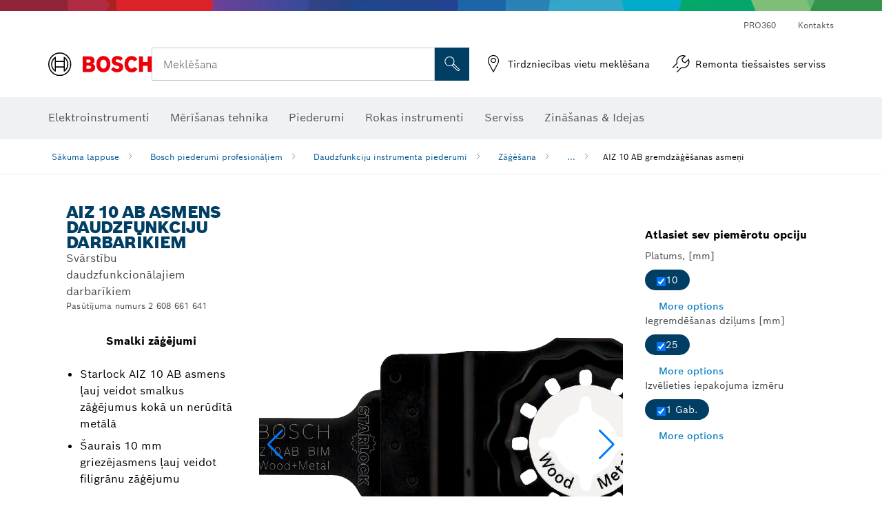

--- FILE ---
content_type: text/html;charset=UTF-8
request_url: https://www.bosch-professional.com/lv/lv/aiz-10-ab-gremdzagesanas-asmeni-2867461-ocs-ac/
body_size: 39127
content:
<!DOCTYPE html>
<html xmlns="http://www.w3.org/1999/xhtml" lang="lv" class="no-js">

  

  <head>
    <meta charset="utf-8">
    <meta name="viewport" content="width=device-width, initial-scale=1, maximum-scale=2">
    <meta name="author" content="">
    <meta name="robots" content="index,follow" />

    <meta property="og:url" content="https://www.bosch-professional.com/lv/lv/aiz-10-ab-gremdzagesanas-asmeni-2867461-ocs-ac/" />
    <meta property="og:title" content="AIZ 10 AB gremdzāģēšanas asmeņi Zāģēšana Daudzfunkciju instrumenta piederumi | Bosch Professional" />
    <meta property="og:description" content="AIZ 10 AB asmens daudzfunkciju darbarīkiem | Svārstību daudzfunkcionālajiem darbarīkiem" />
    

    <link rel="icon" href="/favicon.ico">

    <title>AIZ 10 AB asmens daudzfunkciju darbarīkiem - Bosch Professional</title>
    <meta name="description" content="AIZ 10 AB asmens daudzfunkciju darbarīkiem | Svārstību daudzfunkcionālajiem darbarīkiem">

    
    
<link rel="preconnect" href="//tags.tiqcdn.com">
<link rel="dns-prefetch" href="//tags.tiqcdn.com">

    
  <link rel="preconnect" href="https://mycliplister.com/">
  <link rel="dns-prefetch" href="https://mycliplister.com/">
  <link rel="preconnect" href="https://youtube.com/">
  <link rel="dns-prefetch" href="https://youtube.com/">


    
    

    <script type="application/ld+json">
      {
        "@context": "http://schema.org",
        "@type": "ItemList",
        "url": "https://www.bosch-professional.com/lv/lv/aiz-10-ab-gremdzagesanas-asmeni-2867461-ocs-ac/",
        "numberOfItems": "1",
        "itemListElement":[
          
          {
            "@type": "ListItem",
            "position": 1,
            "item":
            {
              "@context": "http://schema.org",
              "@type": "Product",
              "name": "BIM zāģa asmens gremdzāģēšanai AIZ 10 AB Wood and Metal",
              "@id": "https://www.bosch-professional.com/lv/lv/aiz-10-ab-gremdzagesanas-asmeni-2867461-ocs-ac/",
              "category": "https://www.bosch-professional.com/lv/lv/aiz-10-ab-gremdzagesanas-asmeni-2867461-ocs-ac/",
              "model": "2 608 661 641",
              "description": "BIM zāģa asmens gremdzāģēšanai AIZ 10 AB Wood and Metal",
              "brand": {
                "@type": "Brand",
                "name": "Bosch elektroinstrumenti",
                "url": "https://www.bosch-professional.com/lv/lv/",
                "logo": "https://www.bosch-professional.com/lv/media/professional/central_assets/bosch_logo/bosch.svg"
              },
              "manufacturer": {
                "@type": "Organization",
                "name": "Bosch Power Tools",
                "url": "https://www.bosch-professional.com/lv/lv/",
                "logo": "https://www.bosch-professional.com/lv/media/professional/central_assets/bosch_logo/bosch.svg"
              },
              "url": "https://www.bosch-professional.com/lv/lv/aiz-10-ab-gremdzagesanas-asmeni-2867461-ocs-ac/#2608661641",
              "color":"Blue",
              "gtin13":"3165140492447",
              "itemCondition":"new",
              "logo": "https://www.bosch-professional.com/lv/media/home/logo_bosch_165x54.png",
              "sku": "2608661641"
              ,
              "image": "https://www.bosch-professional.com/binary/ocsmedia/optimized/137x77/o230551v82_2608661641_bo_pro_u_f_1.png"
              
              
            }
          }
          
        ]
    }
    </script>

    <script type="application/ld+json"> {"@context": "http://schema.org", "@type": "BreadcrumbList", "itemListElement":[{"@type": "ListItem","position":1,"item":{"@id": "https://www.bosch-professional.com/lv/lv/bosch-piederumi-profesionaliem-2790339-ocs-ac/","name": "Bosch piederumi profesionāļiem"}},{"@type": "ListItem","position":2,"item":{"@id": "https://www.bosch-professional.com/lv/lv/daudzfunkciju-instrumenta-piederumi-2865193-ocs-ac/","name": "Daudzfunkciju instrumenta piederumi"}},{"@type": "ListItem","position":3,"item":{"@id": "https://www.bosch-professional.com/lv/lv/zagesana-2865221-ocs-ac/","name": "Zāģē&scaron;ana"}},{"@type": "ListItem","position":4,"item":{"@id": "https://www.bosch-professional.com/lv/lv/aiz-10-ab-gremdzagesanas-asmeni-2867461-ocs-ac/","name": "AIZ 10 AB gremdzāģē&scaron;anas asmeņi"}}]}</script>

    <link rel="alternate" hreflang="ar-KW" href="https://www.bosch-professional.com/kw/ar/aiz-10-ab-plunge-cut-saw-blades-2867461-ocs-ac/" />

    <link rel="alternate" hreflang="ar-TG" href="https://www.bosch-professional.com/africa/ar/aiz-10-ab-plunge-cut-saw-blades-2867461-ocs-ac/" />

    <link rel="alternate" hreflang="fr-ZM" href="https://www.bosch-professional.com/africa/fr/lames-de-scie-pour-coupe-plongeante-aiz-10-ab-2867461-ocs-ac/" />

    <link rel="alternate" hreflang="ar-TD" href="https://www.bosch-professional.com/africa/ar/aiz-10-ab-plunge-cut-saw-blades-2867461-ocs-ac/" />

    <link rel="alternate" hreflang="en-IN" href="https://www.bosch-professional.com/in/en/aiz-10-ab-plunge-cut-saw-blades-2867461-ocs-ac/" />

    <link rel="alternate" hreflang="en-AF" href="https://www.bosch-professional.com/middle-east/en/aiz-10-ab-plunge-cut-saw-blades-2867461-ocs-ac/" />

    <link rel="alternate" hreflang="en-AE" href="https://www.bosch-professional.com/ae/en/aiz-10-ab-plunge-cut-saw-blades-2867461-ocs-ac/" />

    <link rel="alternate" hreflang="ar-CI" href="https://www.bosch-professional.com/africa/ar/aiz-10-ab-plunge-cut-saw-blades-2867461-ocs-ac/" />

    <link rel="alternate" hreflang="ar-SY" href="https://www.bosch-professional.com/middle-east/ar/aiz-10-ab-plunge-cut-saw-blades-2867461-ocs-ac/" />

    <link rel="alternate" hreflang="en-ZA" href="https://www.bosch-professional.com/za/en/aiz-10-ab-plunge-cut-saw-blades-2867461-ocs-ac/" />

    <link rel="alternate" hreflang="en-IQ" href="https://www.bosch-professional.com/iq/en/aiz-10-ab-plunge-cut-saw-blades-2867461-ocs-ac/" />

    <link rel="alternate" hreflang="ar-CM" href="https://www.bosch-professional.com/africa/ar/aiz-10-ab-plunge-cut-saw-blades-2867461-ocs-ac/" />

    <link rel="alternate" hreflang="fr-ZW" href="https://www.bosch-professional.com/africa/fr/lames-de-scie-pour-coupe-plongeante-aiz-10-ab-2867461-ocs-ac/" />

    <link rel="alternate" hreflang="el-GR" href="https://www.bosch-professional.com/gr/el/πριονόλαμες-βυθιζόμενης-κοπής-aiz-10-ab-2867461-ocs-ac/" />

    <link rel="alternate" hreflang="en-AO" href="https://www.bosch-professional.com/ao/en/aiz-10-ab-plunge-cut-saw-blades-2867461-ocs-ac/" />

    <link rel="alternate" hreflang="en-ZM" href="https://www.bosch-professional.com/africa/en/aiz-10-ab-plunge-cut-saw-blades-2867461-ocs-ac/" />

    <link rel="alternate" hreflang="ar-LB" href="https://www.bosch-professional.com/lb/ar/aiz-10-ab-plunge-cut-saw-blades-2867461-ocs-ac/" />

    <link rel="alternate" hreflang="he-IL" href="https://www.bosch-professional.com/il/he/aiz-10-ab-plunge-cut-saw-blades-2867461-ocs-ac/" />

    <link rel="alternate" hreflang="ar-TN" href="https://www.bosch-professional.com/tn/ar/aiz-10-ab-plunge-cut-saw-blades-2867461-ocs-ac/" />

    <link rel="alternate" hreflang="fr-SC" href="https://www.bosch-professional.com/africa/fr/lames-de-scie-pour-coupe-plongeante-aiz-10-ab-2867461-ocs-ac/" />

    <link rel="alternate" hreflang="en-ZW" href="https://www.bosch-professional.com/africa/en/aiz-10-ab-plunge-cut-saw-blades-2867461-ocs-ac/" />

    <link rel="alternate" hreflang="ar-LY" href="https://www.bosch-professional.com/africa/ar/aiz-10-ab-plunge-cut-saw-blades-2867461-ocs-ac/" />

    <link rel="alternate" hreflang="fr-SD" href="https://www.bosch-professional.com/africa/fr/lames-de-scie-pour-coupe-plongeante-aiz-10-ab-2867461-ocs-ac/" />

    <link rel="alternate" hreflang="ar-UG" href="https://www.bosch-professional.com/africa/ar/aiz-10-ab-plunge-cut-saw-blades-2867461-ocs-ac/" />

    <link rel="alternate" hreflang="fr-BW" href="https://www.bosch-professional.com/africa/fr/lames-de-scie-pour-coupe-plongeante-aiz-10-ab-2867461-ocs-ac/" />

    <link rel="alternate" hreflang="en-JO" href="https://www.bosch-professional.com/jo/en/aiz-10-ab-plunge-cut-saw-blades-2867461-ocs-ac/" />

    <link rel="alternate" hreflang="en-BF" href="https://www.bosch-professional.com/africa/en/aiz-10-ab-plunge-cut-saw-blades-2867461-ocs-ac/" />

    <link rel="alternate" hreflang="ar-LR" href="https://www.bosch-professional.com/africa/ar/aiz-10-ab-plunge-cut-saw-blades-2867461-ocs-ac/" />

    <link rel="alternate" hreflang="fr-SL" href="https://www.bosch-professional.com/africa/fr/lames-de-scie-pour-coupe-plongeante-aiz-10-ab-2867461-ocs-ac/" />

    <link rel="alternate" hreflang="fr-SO" href="https://www.bosch-professional.com/africa/fr/lames-de-scie-pour-coupe-plongeante-aiz-10-ab-2867461-ocs-ac/" />

    <link rel="alternate" hreflang="fr-SN" href="https://www.bosch-professional.com/africa/fr/lames-de-scie-pour-coupe-plongeante-aiz-10-ab-2867461-ocs-ac/" />

    <link rel="alternate" hreflang="en-BJ" href="https://www.bosch-professional.com/africa/en/aiz-10-ab-plunge-cut-saw-blades-2867461-ocs-ac/" />

    <link rel="alternate" hreflang="ar-ML" href="https://www.bosch-professional.com/africa/ar/aiz-10-ab-plunge-cut-saw-blades-2867461-ocs-ac/" />

    <link rel="alternate" hreflang="pl-PL" href="https://www.bosch-professional.com/pl/pl/brzeszczoty-do-ciecia-wglebnego-aiz-10-ab-2867461-ocs-ac/" />

    <link rel="alternate" hreflang="en-BN" href="https://www.bosch-professional.com/middle-east/en/aiz-10-ab-plunge-cut-saw-blades-2867461-ocs-ac/" />

    <link rel="alternate" hreflang="pt-PT" href="https://www.bosch-professional.com/pt/pt/laminas-de-serra-para-corte-de-cavidades-aiz-10-ab-2867461-ocs-ac/" />

    <link rel="alternate" hreflang="en-SA" href="https://www.bosch-professional.com/sa/en/aiz-10-ab-plunge-cut-saw-blades-2867461-ocs-ac/" />

    <link rel="alternate" hreflang="fr-BF" href="https://www.bosch-professional.com/africa/fr/lames-de-scie-pour-coupe-plongeante-aiz-10-ab-2867461-ocs-ac/" />

    <link rel="alternate" hreflang="en-SD" href="https://www.bosch-professional.com/africa/en/aiz-10-ab-plunge-cut-saw-blades-2867461-ocs-ac/" />

    <link rel="alternate" hreflang="ar-EH" href="https://www.bosch-professional.com/africa/ar/aiz-10-ab-plunge-cut-saw-blades-2867461-ocs-ac/" />

    <link rel="alternate" hreflang="ar-EG" href="https://www.bosch-professional.com/eg/ar/aiz-10-ab-plunge-cut-saw-blades-2867461-ocs-ac/" />

    <link rel="alternate" hreflang="en-SC" href="https://www.bosch-professional.com/africa/en/aiz-10-ab-plunge-cut-saw-blades-2867461-ocs-ac/" />

    <link rel="alternate" hreflang="fr-BJ" href="https://www.bosch-professional.com/africa/fr/lames-de-scie-pour-coupe-plongeante-aiz-10-ab-2867461-ocs-ac/" />

    <link rel="alternate" hreflang="en-BW" href="https://www.bosch-professional.com/africa/en/aiz-10-ab-plunge-cut-saw-blades-2867461-ocs-ac/" />

    <link rel="alternate" hreflang="en-SG" href="https://www.bosch-pt.com.sg/sg/en/aiz-10-ab-plunge-cut-saw-blades-2867461-ocs-ac/" />

    <link rel="alternate" hreflang="ar-DZ" href="https://www.bosch-professional.com/dz/ar/aiz-10-ab-plunge-cut-saw-blades-2867461-ocs-ac/" />

    <link rel="alternate" hreflang="ar-MA" href="https://www.bosch-professional.com/ma/ar/aiz-10-ab-plunge-cut-saw-blades-2867461-ocs-ac/" />

    <link rel="alternate" hreflang="en-SL" href="https://www.bosch-professional.com/africa/en/aiz-10-ab-plunge-cut-saw-blades-2867461-ocs-ac/" />

    <link rel="alternate" hreflang="ar-MG" href="https://www.bosch-professional.com/africa/ar/aiz-10-ab-plunge-cut-saw-blades-2867461-ocs-ac/" />

    <link rel="alternate" hreflang="en-SN" href="https://www.bosch-professional.com/africa/en/aiz-10-ab-plunge-cut-saw-blades-2867461-ocs-ac/" />

    <link rel="alternate" hreflang="en-KE" href="https://www.bosch-professional.com/ke/en/aiz-10-ab-plunge-cut-saw-blades-2867461-ocs-ac/" />

    <link rel="alternate" hreflang="fr-GW" href="https://www.bosch-professional.com/africa/fr/lames-de-scie-pour-coupe-plongeante-aiz-10-ab-2867461-ocs-ac/" />

    <link rel="alternate" hreflang="ar-ET" href="https://www.bosch-professional.com/africa/ar/aiz-10-ab-plunge-cut-saw-blades-2867461-ocs-ac/" />

    <link rel="alternate" hreflang="ar-ER" href="https://www.bosch-professional.com/africa/ar/aiz-10-ab-plunge-cut-saw-blades-2867461-ocs-ac/" />

    <link rel="alternate" hreflang="en-OM" href="https://www.bosch-professional.com/om/en/aiz-10-ab-plunge-cut-saw-blades-2867461-ocs-ac/" />

    <link rel="alternate" hreflang="en-GH" href="https://www.bosch-professional.com/gh/en/aiz-10-ab-plunge-cut-saw-blades-2867461-ocs-ac/" />

    <link rel="alternate" hreflang="ar-NA" href="https://www.bosch-professional.com/africa/ar/aiz-10-ab-plunge-cut-saw-blades-2867461-ocs-ac/" />

    <link rel="alternate" hreflang="ru-KZ" href="https://www.bosch-professional.com/kz/ru/pil-nye-polotna-dlya-pogruzhnyx-propilov-aiz-10-ab-2867461-ocs-ac/" />

    <link rel="alternate" hreflang="pt-MZ" href="https://www.bosch-professional.com/mz/pt/laminas-de-serra-para-corte-de-cavidades-aiz-10-ab-2867461-ocs-ac/" />

    <link rel="alternate" hreflang="en-GN" href="https://www.bosch-professional.com/africa/en/aiz-10-ab-plunge-cut-saw-blades-2867461-ocs-ac/" />

    <link rel="alternate" hreflang="ar-MR" href="https://www.bosch-professional.com/africa/ar/aiz-10-ab-plunge-cut-saw-blades-2867461-ocs-ac/" />

    <link rel="alternate" hreflang="en-GM" href="https://www.bosch-professional.com/africa/en/aiz-10-ab-plunge-cut-saw-blades-2867461-ocs-ac/" />

    <link rel="alternate" hreflang="ar-MW" href="https://www.bosch-professional.com/africa/ar/aiz-10-ab-plunge-cut-saw-blades-2867461-ocs-ac/" />

    <link rel="alternate" hreflang="de-AT" href="https://www.bosch-professional.com/at/de/aiz-10-ab-tauchsaegeblaetter-2867461-ocs-ac/" />

    <link rel="alternate" hreflang="en-GW" href="https://www.bosch-professional.com/africa/en/aiz-10-ab-plunge-cut-saw-blades-2867461-ocs-ac/" />

    <link rel="alternate" hreflang="fr-GM" href="https://www.bosch-professional.com/africa/fr/lames-de-scie-pour-coupe-plongeante-aiz-10-ab-2867461-ocs-ac/" />

    <link rel="alternate" hreflang="ar-NE" href="https://www.bosch-professional.com/africa/ar/aiz-10-ab-plunge-cut-saw-blades-2867461-ocs-ac/" />

    <link rel="alternate" hreflang="fr-GN" href="https://www.bosch-professional.com/africa/fr/lames-de-scie-pour-coupe-plongeante-aiz-10-ab-2867461-ocs-ac/" />

    <link rel="alternate" hreflang="ru-BY" href="https://www.bosch-professional.com/by/ru/pil-nye-polotna-dlya-pogruzhnyx-propilov-aiz-10-ab-2867461-ocs-ac/" />

    <link rel="alternate" hreflang="en-PK" href="https://www.bosch-professional.com/pk/en/aiz-10-ab-plunge-cut-saw-blades-2867461-ocs-ac/" />

    <link rel="alternate" hreflang="zh-TW" href="https://www.bosch-pt.com.tw/tw/zh/aiz-10-ab-plunge-cut-saw-blades-2867461-ocs-ac/" />

    <link rel="alternate" hreflang="ko-KR" href="https://www.bosch-pt.co.kr/kr/ko/aiz-10-ab-plunge-cut-saw-blades-2867461-ocs-ac/" />

    <link rel="alternate" hreflang="ru-RU" href="https://www.bosch-professional.com/ru/ru/pil-nye-polotna-dlya-pogruzhnyx-propilov-aiz-10-ab-2867461-ocs-ac/" />

    <link rel="alternate" hreflang="ar-OM" href="https://www.bosch-professional.com/om/ar/aiz-10-ab-plunge-cut-saw-blades-2867461-ocs-ac/" />

    <link rel="alternate" hreflang="en-YE" href="https://www.bosch-professional.com/middle-east/en/aiz-10-ab-plunge-cut-saw-blades-2867461-ocs-ac/" />

    <link rel="alternate" hreflang="en-QA" href="https://www.bosch-professional.com/qa/en/aiz-10-ab-plunge-cut-saw-blades-2867461-ocs-ac/" />

    <link rel="alternate" hreflang="ar-GA" href="https://www.bosch-professional.com/africa/ar/aiz-10-ab-plunge-cut-saw-blades-2867461-ocs-ac/" />

    <link rel="alternate" hreflang="uk-UA" href="https://www.bosch-professional.com/ua/uk/zanuryuval-ni-polotna-aiz-10-ab-2867461-ocs-ac/" />

    <link rel="alternate" hreflang="fr-ET" href="https://www.bosch-professional.com/africa/fr/lames-de-scie-pour-coupe-plongeante-aiz-10-ab-2867461-ocs-ac/" />

    <link rel="alternate" hreflang="en-ML" href="https://www.bosch-professional.com/africa/en/aiz-10-ab-plunge-cut-saw-blades-2867461-ocs-ac/" />

    <link rel="alternate" hreflang="lv-LV" href="https://www.bosch-professional.com/lv/lv/aiz-10-ab-gremdzagesanas-asmeni-2867461-ocs-ac/" />

    <link rel="alternate" hreflang="fr-NA" href="https://www.bosch-professional.com/africa/fr/lames-de-scie-pour-coupe-plongeante-aiz-10-ab-2867461-ocs-ac/" />

    <link rel="alternate" hreflang="en-EH" href="https://www.bosch-professional.com/africa/en/aiz-10-ab-plunge-cut-saw-blades-2867461-ocs-ac/" />

    <link rel="alternate" hreflang="en-EG" href="https://www.bosch-professional.com/eg/en/aiz-10-ab-plunge-cut-saw-blades-2867461-ocs-ac/" />

    <link rel="alternate" hreflang="ar-GW" href="https://www.bosch-professional.com/africa/ar/aiz-10-ab-plunge-cut-saw-blades-2867461-ocs-ac/" />

    <link rel="alternate" hreflang="en-MR" href="https://www.bosch-professional.com/africa/en/aiz-10-ab-plunge-cut-saw-blades-2867461-ocs-ac/" />

    <link rel="alternate" hreflang="ar-GN" href="https://www.bosch-professional.com/africa/ar/aiz-10-ab-plunge-cut-saw-blades-2867461-ocs-ac/" />

    <link rel="alternate" hreflang="fr-NE" href="https://www.bosch-professional.com/africa/fr/lames-de-scie-pour-coupe-plongeante-aiz-10-ab-2867461-ocs-ac/" />

    <link rel="alternate" hreflang="ar-GM" href="https://www.bosch-professional.com/africa/ar/aiz-10-ab-plunge-cut-saw-blades-2867461-ocs-ac/" />

    <link rel="alternate" hreflang="zh-CN" href="https://www.bosch-pt.com.cn/cn/zh/aiz-10-ab-plunge-cut-saw-blades-2867461-ocs-ac/" />

    <link rel="alternate" hreflang="en-MW" href="https://www.bosch-professional.com/africa/en/aiz-10-ab-plunge-cut-saw-blades-2867461-ocs-ac/" />

    <link rel="alternate" hreflang="en-MZ" href="https://www.bosch-professional.com/mz/en/aiz-10-ab-plunge-cut-saw-blades-2867461-ocs-ac/" />

    <link rel="alternate" hreflang="en-ER" href="https://www.bosch-professional.com/africa/en/aiz-10-ab-plunge-cut-saw-blades-2867461-ocs-ac/" />

    <link rel="alternate" hreflang="en-MY" href="https://www.bosch-pt.com.my/my/en/aiz-10-ab-plunge-cut-saw-blades-2867461-ocs-ac/" />

    <link rel="alternate" hreflang="fr-ML" href="https://www.bosch-professional.com/africa/fr/lames-de-scie-pour-coupe-plongeante-aiz-10-ab-2867461-ocs-ac/" />

    <link rel="alternate" hreflang="en-ET" href="https://www.bosch-professional.com/africa/en/aiz-10-ab-plunge-cut-saw-blades-2867461-ocs-ac/" />

    <link rel="alternate" hreflang="fr-EH" href="https://www.bosch-professional.com/africa/fr/lames-de-scie-pour-coupe-plongeante-aiz-10-ab-2867461-ocs-ac/" />

    <link rel="alternate" hreflang="en-NA" href="https://www.bosch-professional.com/africa/en/aiz-10-ab-plunge-cut-saw-blades-2867461-ocs-ac/" />

    <link rel="alternate" hreflang="fr-MR" href="https://www.bosch-professional.com/africa/fr/lames-de-scie-pour-coupe-plongeante-aiz-10-ab-2867461-ocs-ac/" />

    <link rel="alternate" hreflang="fr-MW" href="https://www.bosch-professional.com/africa/fr/lames-de-scie-pour-coupe-plongeante-aiz-10-ab-2867461-ocs-ac/" />

    <link rel="alternate" hreflang="en-NE" href="https://www.bosch-professional.com/africa/en/aiz-10-ab-plunge-cut-saw-blades-2867461-ocs-ac/" />

    <link rel="alternate" hreflang="en-NG" href="https://www.bosch-professional.com/ng/en/aiz-10-ab-plunge-cut-saw-blades-2867461-ocs-ac/" />

    <link rel="alternate" hreflang="de-CH" href="https://www.bosch-professional.com/ch/de/aiz-10-ab-tauchsaegeblaetter-2867461-ocs-ac/" />

    <link rel="alternate" hreflang="fr-ER" href="https://www.bosch-professional.com/africa/fr/lames-de-scie-pour-coupe-plongeante-aiz-10-ab-2867461-ocs-ac/" />

    <link rel="alternate" hreflang="ar-YE" href="https://www.bosch-professional.com/middle-east/ar/aiz-10-ab-plunge-cut-saw-blades-2867461-ocs-ac/" />

    <link rel="alternate" hreflang="ar-QA" href="https://www.bosch-professional.com/qa/ar/aiz-10-ab-plunge-cut-saw-blades-2867461-ocs-ac/" />

    <link rel="alternate" hreflang="fr-GA" href="https://www.bosch-professional.com/africa/fr/lames-de-scie-pour-coupe-plongeante-aiz-10-ab-2867461-ocs-ac/" />

    <link rel="alternate" hreflang="en-NZ" href="https://www.bosch-pt.co.nz/nz/en/aiz-10-ab-plunge-cut-saw-blades-2867461-ocs-ac/" />

    <link rel="alternate" hreflang="ro-RO" href="https://www.bosch-professional.com/ro/ro/panze-de-ferastrau-aiz-10-ab-pentru-taieturi-cu-intrare-directa-2867461-ocs-ac/" />

    <link rel="alternate" hreflang="tr-TR" href="https://www.bosch-professional.com/tr/tr/aiz-10-ab-daldirmali-kesim-testere-bicaklari-2867461-ocs-ac/" />

    <link rel="alternate" hreflang="et-EE" href="https://www.bosch-professional.com/ee/et/aiz-10-ab-uputussaelehed-2867461-ocs-ac/" />

    <link rel="alternate" hreflang="it-CH" href="https://www.bosch-professional.com/ch/it/lame-per-tagli-da-pieno-aiz-10-ab-2867461-ocs-ac/" />

    <link rel="alternate" hreflang="fr-FR" href="https://www.bosch-professional.com/fr/fr/lames-de-scie-pour-coupe-plongeante-aiz-10-ab-2867461-ocs-ac/" />

    <link rel="alternate" hreflang="en-GB" href="https://www.bosch-professional.com/gb/en/aiz-10-ab-plunge-cut-saw-blades-2867461-ocs-ac/" />

    <link rel="alternate" hreflang="en-GA" href="https://www.bosch-professional.com/africa/en/aiz-10-ab-plunge-cut-saw-blades-2867461-ocs-ac/" />

    <link rel="alternate" hreflang="fr-TD" href="https://www.bosch-professional.com/africa/fr/lames-de-scie-pour-coupe-plongeante-aiz-10-ab-2867461-ocs-ac/" />

    <link rel="alternate" hreflang="en-SO" href="https://www.bosch-professional.com/africa/en/aiz-10-ab-plunge-cut-saw-blades-2867461-ocs-ac/" />

    <link rel="alternate" hreflang="en-CD" href="https://www.bosch-professional.com/africa/en/aiz-10-ab-plunge-cut-saw-blades-2867461-ocs-ac/" />

    <link rel="alternate" hreflang="ar-ZM" href="https://www.bosch-professional.com/africa/ar/aiz-10-ab-plunge-cut-saw-blades-2867461-ocs-ac/" />

    <link rel="alternate" hreflang="fr-TG" href="https://www.bosch-professional.com/africa/fr/lames-de-scie-pour-coupe-plongeante-aiz-10-ab-2867461-ocs-ac/" />

    <link rel="alternate" hreflang="en-CF" href="https://www.bosch-professional.com/africa/en/aiz-10-ab-plunge-cut-saw-blades-2867461-ocs-ac/" />

    <link rel="alternate" hreflang="pt-AO" href="https://www.bosch-professional.com/ao/pt/laminas-de-serra-para-corte-de-cavidades-aiz-10-ab-2867461-ocs-ac/" />

    <link rel="alternate" hreflang="fr-TN" href="https://www.bosch-professional.com/tn/fr/lames-de-scie-pour-coupe-plongeante-aiz-10-ab-2867461-ocs-ac/" />

    <link rel="alternate" hreflang="lt-LT" href="https://www.bosch-professional.com/lt/lt/ileidziamojo-pjovimo-pjuklo-pjukleliai-aiz-10-ab-2867461-ocs-ac/" />

    <link rel="alternate" hreflang="ar-AF" href="https://www.bosch-professional.com/middle-east/ar/aiz-10-ab-plunge-cut-saw-blades-2867461-ocs-ac/" />

    <link rel="alternate" hreflang="ar-AE" href="https://www.bosch-professional.com/ae/ar/aiz-10-ab-plunge-cut-saw-blades-2867461-ocs-ac/" />

    <link rel="alternate" hreflang="en-SY" href="https://www.bosch-professional.com/middle-east/en/aiz-10-ab-plunge-cut-saw-blades-2867461-ocs-ac/" />

    <link rel="alternate" hreflang="en-CI" href="https://www.bosch-professional.com/africa/en/aiz-10-ab-plunge-cut-saw-blades-2867461-ocs-ac/" />

    <link rel="alternate" hreflang="ar-IQ" href="https://www.bosch-professional.com/iq/ar/aiz-10-ab-plunge-cut-saw-blades-2867461-ocs-ac/" />

    <link rel="alternate" hreflang="en-CM" href="https://www.bosch-professional.com/africa/en/aiz-10-ab-plunge-cut-saw-blades-2867461-ocs-ac/" />

    <link rel="alternate" hreflang="en-KW" href="https://www.bosch-professional.com/kw/en/aiz-10-ab-plunge-cut-saw-blades-2867461-ocs-ac/" />

    <link rel="alternate" hreflang="ar-ZW" href="https://www.bosch-professional.com/africa/ar/aiz-10-ab-plunge-cut-saw-blades-2867461-ocs-ac/" />

    <link rel="alternate" hreflang="fr-CD" href="https://www.bosch-professional.com/africa/fr/lames-de-scie-pour-coupe-plongeante-aiz-10-ab-2867461-ocs-ac/" />

    <link rel="alternate" hreflang="fr-CF" href="https://www.bosch-professional.com/africa/fr/lames-de-scie-pour-coupe-plongeante-aiz-10-ab-2867461-ocs-ac/" />

    <link rel="alternate" hreflang="en-TD" href="https://www.bosch-professional.com/africa/en/aiz-10-ab-plunge-cut-saw-blades-2867461-ocs-ac/" />

    <link rel="alternate" hreflang="fr-CI" href="https://www.bosch-professional.com/africa/fr/lames-de-scie-pour-coupe-plongeante-aiz-10-ab-2867461-ocs-ac/" />

    <link rel="alternate" hreflang="en-TG" href="https://www.bosch-professional.com/africa/en/aiz-10-ab-plunge-cut-saw-blades-2867461-ocs-ac/" />

    <link rel="alternate" hreflang="fr-CH" href="https://www.bosch-professional.com/ch/fr/lames-de-scie-pour-coupe-plongeante-aiz-10-ab-2867461-ocs-ac/" />

    <link rel="alternate" hreflang="fr-CM" href="https://www.bosch-professional.com/africa/fr/lames-de-scie-pour-coupe-plongeante-aiz-10-ab-2867461-ocs-ac/" />

    <link rel="alternate" hreflang="en-LB" href="https://www.bosch-professional.com/lb/en/aiz-10-ab-plunge-cut-saw-blades-2867461-ocs-ac/" />

    <link rel="alternate" hreflang="en-TN" href="https://www.bosch-professional.com/tn/en/aiz-10-ab-plunge-cut-saw-blades-2867461-ocs-ac/" />

    <link rel="alternate" hreflang="ar-SA" href="https://www.bosch-professional.com/sa/ar/aiz-10-ab-plunge-cut-saw-blades-2867461-ocs-ac/" />

    <link rel="alternate" hreflang="de-DE" href="https://www.bosch-professional.com/de/de/aiz-10-ab-tauchsaegeblaetter-2867461-ocs-ac/" />

    <link rel="alternate" hreflang="fr-UG" href="https://www.bosch-professional.com/africa/fr/lames-de-scie-pour-coupe-plongeante-aiz-10-ab-2867461-ocs-ac/" />

    <link rel="alternate" hreflang="ar-BN" href="https://www.bosch-professional.com/middle-east/ar/aiz-10-ab-plunge-cut-saw-blades-2867461-ocs-ac/" />

    <link rel="alternate" hreflang="fr-MA" href="https://www.bosch-professional.com/ma/fr/lames-de-scie-pour-coupe-plongeante-aiz-10-ab-2867461-ocs-ac/" />

    <link rel="alternate" hreflang="zh-HK" href="https://www.bosch-pt.com.hk/hk/zh/aiz-10-ab-plunge-cut-saw-blades-2867461-ocs-ac/" />

    <link rel="alternate" hreflang="fr-DZ" href="https://www.bosch-professional.com/dz/fr/lames-de-scie-pour-coupe-plongeante-aiz-10-ab-2867461-ocs-ac/" />

    <link rel="alternate" hreflang="ar-SD" href="https://www.bosch-professional.com/africa/ar/aiz-10-ab-plunge-cut-saw-blades-2867461-ocs-ac/" />

    <link rel="alternate" hreflang="ar-SC" href="https://www.bosch-professional.com/africa/ar/aiz-10-ab-plunge-cut-saw-blades-2867461-ocs-ac/" />

    <link rel="alternate" hreflang="es-ES" href="https://www.bosch-professional.com/es/es/hojas-de-sierra-de-corte-de-inmersion-aiz-10-ab-2867461-ocs-ac/" />

    <link rel="alternate" hreflang="ar-JO" href="https://www.bosch-professional.com/jo/ar/aiz-10-ab-plunge-cut-saw-blades-2867461-ocs-ac/" />

    <link rel="alternate" hreflang="fr-MG" href="https://www.bosch-professional.com/africa/fr/lames-de-scie-pour-coupe-plongeante-aiz-10-ab-2867461-ocs-ac/" />

    <link rel="alternate" hreflang="en-TZ" href="https://www.bosch-professional.com/tz/en/aiz-10-ab-plunge-cut-saw-blades-2867461-ocs-ac/" />

    <link rel="alternate" hreflang="en-LR" href="https://www.bosch-professional.com/africa/en/aiz-10-ab-plunge-cut-saw-blades-2867461-ocs-ac/" />

    <link rel="alternate" hreflang="ar-BF" href="https://www.bosch-professional.com/africa/ar/aiz-10-ab-plunge-cut-saw-blades-2867461-ocs-ac/" />

    <link rel="alternate" hreflang="ar-BJ" href="https://www.bosch-professional.com/africa/ar/aiz-10-ab-plunge-cut-saw-blades-2867461-ocs-ac/" />

    <link rel="alternate" hreflang="it-IT" href="https://www.bosch-professional.com/it/it/lame-per-tagli-da-pieno-aiz-10-ab-2867461-ocs-ac/" />

    <link rel="alternate" hreflang="en-LY" href="https://www.bosch-professional.com/africa/en/aiz-10-ab-plunge-cut-saw-blades-2867461-ocs-ac/" />

    <link rel="alternate" hreflang="ar-SO" href="https://www.bosch-professional.com/africa/ar/aiz-10-ab-plunge-cut-saw-blades-2867461-ocs-ac/" />

    <link rel="alternate" hreflang="ar-CF" href="https://www.bosch-professional.com/africa/ar/aiz-10-ab-plunge-cut-saw-blades-2867461-ocs-ac/" />

    <link rel="alternate" hreflang="fr-LR" href="https://www.bosch-professional.com/africa/fr/lames-de-scie-pour-coupe-plongeante-aiz-10-ab-2867461-ocs-ac/" />

    <link rel="alternate" hreflang="ar-CD" href="https://www.bosch-professional.com/africa/ar/aiz-10-ab-plunge-cut-saw-blades-2867461-ocs-ac/" />

    <link rel="alternate" hreflang="en-UG" href="https://www.bosch-professional.com/africa/en/aiz-10-ab-plunge-cut-saw-blades-2867461-ocs-ac/" />

    <link rel="alternate" hreflang="id-ID" href="https://www.bosch-pt.co.id/id/id/aiz-10-ab-plunge-cut-saw-blades-2867461-ocs-ac/" />

    <link rel="alternate" hreflang="en-MA" href="https://www.bosch-professional.com/ma/en/aiz-10-ab-plunge-cut-saw-blades-2867461-ocs-ac/" />

    <link rel="alternate" hreflang="ar-BW" href="https://www.bosch-professional.com/africa/ar/aiz-10-ab-plunge-cut-saw-blades-2867461-ocs-ac/" />

    <link rel="alternate" hreflang="en-DZ" href="https://www.bosch-professional.com/dz/en/aiz-10-ab-plunge-cut-saw-blades-2867461-ocs-ac/" />

    <link rel="alternate" hreflang="ar-SN" href="https://www.bosch-professional.com/africa/ar/aiz-10-ab-plunge-cut-saw-blades-2867461-ocs-ac/" />

    <link rel="alternate" hreflang="ar-SL" href="https://www.bosch-professional.com/africa/ar/aiz-10-ab-plunge-cut-saw-blades-2867461-ocs-ac/" />

    <link rel="alternate" hreflang="fr-LY" href="https://www.bosch-professional.com/africa/fr/lames-de-scie-pour-coupe-plongeante-aiz-10-ab-2867461-ocs-ac/" />

    <link rel="alternate" hreflang="en-MG" href="https://www.bosch-professional.com/africa/en/aiz-10-ab-plunge-cut-saw-blades-2867461-ocs-ac/" />
    
    <!--  Konfiguration GTM DL -->
    
  

    <!--End Konfiguration -->

    
<!-- central head resources -->
<link rel="preload" href="https://www.bosch-professional.com/res/fonts/boschsans/BoschSans-Regular.woff2" as="font" type="font/woff2" crossorigin="anonymous">
<link rel="preload" href="https://www.bosch-professional.com/res/fonts/boschsans/BoschSans-Bold.woff2" as="font" type="font/woff2" crossorigin="anonymous">
<link rel="preload" href="https://www.bosch-professional.com/res/fonts/boschsans/BoschSans-Black.woff2" as="font" type="font/woff2" crossorigin="anonymous">
<style>
@keyframes slide-up {
0% {
transform: translateY(110vh);
}
100% {
transform: translateY(0vh);
}
}
dock-privacy-settings {
position: fixed !important;
top: 0px;
left: 0px;
transform: translateY(110vh);
animation: slide-up 0s forwards;
animation-delay: 3s;
}
</style>
<script type="text/javascript" src="https://services.zoovu.com/events/user-tracking-script/fe90ed05-cecf-479b-81fa-2b96f5dd904d/js-loader"></script>
<link rel="stylesheet" type="text/css" href="https://www.bosch-professional.com/res/critical.css">
<link rel="preload" href="https://www.bosch-professional.com/res/main.css" as="style" onload="this.onload=null;this.rel='stylesheet'">
<noscript><link rel="stylesheet" href="https://www.bosch-professional.com/res/main.css"></noscript>
<script>
var CONF = {
ASSET_PATH: 'https://www.bosch-professional.com/res/',
ENV: 'production',
ONLINE_SHOP_AVAILABILITY: '//www.bosch-professional.com/lv/lv/dealers/onlineShopMultiAvailability',
DEALER_ONLINE_API: '//www.bosch-professional.com/lv/lv/dealers/retailers/online',
DEALER_OFFLINE_API: '//www.bosch-professional.com/lv/lv/dealers/retailers/offline'
}
</script>


    
  <meta name="ps-key" content="1611-58c049a785a67d769fdfcbf6">
  <meta name="ps-country" content="COUNTRY">
  <meta name="ps-language" content="language">


    <link rel="canonical" href="https://www.bosch-professional.com/lv/lv/aiz-10-ab-gremdzagesanas-asmeni-2867461-ocs-ac/">

    

    
    
  </head>

  <body class="t-pdp"
        data-track_pagename="ProductDetailPageAC"
        data-country="lv"
        data-language="lv"
        data-locale="lv_LV"
        data-region="rea"
  >

    
    
    
<script id="tealium_pdl" type="text/javascript">
function getCookie(cookieName) {
var cookieArr = document.cookie.split(";");
for(var i = 0; i < cookieArr.length; i++) {
var cookiePair = cookieArr[i].split("=");
if(cookieName == cookiePair[0].trim()) {
return decodeURIComponent(cookiePair[1]);
}
}
return null;
}
var utag_data = {
language : "lv",
page_country : "LV",
page_name : "content : Bosch elektroinstrumenti",
business_unit : "pro",
tealium_event: "PT_Generic_Pageload",
brand_name: "BOSCH",
page_type : "content",
page_id : "1433504",
page_breadcrumb : [ "Technical Pages", "tracking", "tealium" ],
page_subcategory1: "Technical Pages",
page_subcategory2: "tracking",
page_subcategory3: "tealium",
page_subcategory4: undefined,
page_subcategory5: undefined,
release_id : "17776",
division: "PT",
site_domain_type: "prod",
currency: "EUR",
logged_in_user : getCookie("id") != null ? "yes" : "no",
}
</script>


    
    
  <script>
    if (typeof utag_data === 'undefined') {
      utag_data = {};
    }
    utag_data.brand_name = "BOSCH";
    utag_data.business_unit = "ac";
    utag_data.division = "PT"
    
    utag_data.logged_in_user = "no";
    
    

    
    utag_data.language = "lv";
    utag_data.page_country = "LV";
    
    utag_data.page_breadcrumb = ["Bosch piederumi profesion\u0101\u013Ciem","Daudzfunkciju instrumenta piederumi","Z\u0101\u0123\u0113\u0161ana","AIZ 10 AB gremdz\u0101\u0123\u0113\u0161anas asme\u0146i"];
    
    
    utag_data.product_id = ["2608661641"];
    

    
    utag_data.page_subcategory1 = "Bosch piederumi profesion\u0101\u013Ciem";
    utag_data.page_subcategory2 = "Daudzfunkciju instrumenta piederumi";
    utag_data.page_subcategory3 = "Z\u0101\u0123\u0113\u0161ana";
    utag_data.page_subcategory4 = "AIZ 10 AB gremdz\u0101\u0123\u0113\u0161anas asme\u0146i";
    utag_data.page_subcategory5 = null;

    
    
    
    
    
     utag_data.page_subcategory5 = undefined; 
    
    
    
    utag_data.product_name = ["BIM z\u0101\u0123a asmens gremdz\u0101\u0123\u0113\u0161anai AIZ 10 AB Wood and Metal"];
    
    
    

    
    utag_data.product_brand = ["Professional"];
    

    

     utag_data.release_id = "3.17.9";
  </script>


    
    <script
    >
      utag_data.tealium_event = "PT_ProductDetail_Pageload"
      utag_data.page_id = 'ac-pdp-' + 2867461;
      utag_data.page_type = "product";
      utag_data.product_category = ["AIZ 10 AB asmens daudzfunkciju darbar\u012Bkiem"];

      

      
      utag_data.page_name = 'product : ' + null;
      utag_data.product_category_id = ["2867461"];
      
    </script>

    
    
<script id="tealium_script">
window.addEventListener("load", function(a,b,c,d) {
a='//tags.tiqcdn.com/utag/robert-bosch/lv-pt-professional-web/prod/utag.js';
b=document;c='script';d=b.createElement(c);d.src=a;d.type='text/java'+c;d.async=true;
a=b.getElementsByTagName(c)[0];
a.parentNode.insertBefore(d,a);
});
</script>



    
    

			<header id="header" class="o-header o-header--alt o-header--hoverNav">
			<div class="o-header-search-sticky">
				<div class="o-header-search-wrapper container">
					<nav class="o-header-search__top" aria-label="Meta">
<!-- meta navigation -->
	<ul class="m-metanavigation__items hidden-xs hidden-sm">
<li class="m-metanavigation__items__item">
	<a  class="trackingElement trackingTeaser m-metanavigation__items__item--link"
		data-track_domEvent="click" 
		data-track_modulePosition="1" 
		data-track_elementtype="Text"
		data-track_elementinfo="PRO360"
		data-track_elementlinktype="internal"
		data-track_dyn_teasertype="Navigation"
		data-track_dyn_teasercontent="PRO360"
		href="//www.bosch-professional.com/lv/lv/pro360/" 
		title="PRO360"
		target="_self"> 
		PRO360
	</a>
</li>        
<li class="m-metanavigation__items__item">
	<a  class="trackingElement trackingTeaser m-metanavigation__items__item--link"
		data-track_domEvent="click" 
		data-track_modulePosition="1" 
		data-track_elementtype="Text"
		data-track_elementinfo="Kontakts"
		data-track_elementlinktype="internal"
		data-track_dyn_teasertype="Navigation"
		data-track_dyn_teasercontent="Kontakts"
		href="//www.bosch-professional.com/lv/lv/serviss/tehniskas-apkalposanas-dienests-/papildu-pakalpojumi-/kontakts/" 
		title="Kontakts"
		target="_self"> 
		Kontakts
	</a>
</li>        
	</ul>
		   		</nav>
					<nav class="o-header-search" aria-label="Meklēšanas">
            			<div class="o-header-search__left">
		<div class="m-brandLogo">
			<a  href="//www.bosch-professional.com/lv/lv/" 
				title="Sākuma lappuse" 
			    class="trackingElement m-brandLogo__link"
			    data-track_domEvent="click" 
				data-track_modulePosition="1" 
				data-track_elementtype="Logo"
				data-track_elementinfo="Sākuma lappuse"
				data-track_elementlinktype="internal">
<picture >
<!-- WebP, Reihenfolge beachten: Desktop, Tablet, Mobile -->
<img class="m-brandLogo__image img-responsive"
width="165" height="50"
src="https://www.bosch-professional.com/media/professional/central_assets/bosch_logo/bosch.svg"
title=""
alt="Bosch logo sarkanā krāsā ar melnu uzrakstu uz baltas fona, moderns un skaidri izstrādāts.">
</picture>		
			</a>
		</div>
            			</div>
            			<div class="o-header-search__main">
								<!-- search navigation --> 
<div class="m-searchNavigation"
	data-placeholder=""
	data-placeholder-desktop="Meklēšana">
	<form id="header-search" 
		  class="m-searchNavigation__form" 
		  method="get" 
		  role="search" 
		  action="//www.bosch-professional.com/lv/lv/searchfrontend/"> 
			<div class="m-searchNavigation__label">
				<span class="m-searchNavigation__labelText">Meklēšana</span>
					<button type="button" 
							class="bba-btn bba-btn--primary m-searchNavigation__button m-searchNavigation__button--search"
							aria-label="Meklēšana uz vietas"
							tabindex="-1">
						<i class="icon-Bosch-Ic-search-black"></i>
					</button>
			</div>	
			<div class="m-searchNavigation__inputWrapper">
				<button type="submit" class="trackingElement trackingTeaser bba-btn bba-btn--primary m-searchNavigation__button m-searchNavigation__button--submit bba-btn bba-btn--primary"
						data-track_domEvent="click"
						data-track_modulePosition="2" 
						data-track_elementtype="Icon"
						data-track_elementinfo="SearchFormSubmit"
						data-track_elementlinktype="internal"
						data-track_dyn_teasertype="Search"
						data-track_dyn_teasercontent="Onsite Search"
						aria-label="Iesniedziet meklēšanas pieprasījumu"
						tabindex="-1"
				>	
					<i class="icon-Bosch-Ic-search-black"></i>
				</button>
				<input  class="trackingElement trackingTeaser m-searchNavigation__searchField" 
						placeholder="Meklēšana" 
						type="search" 
						name="q" 
						id="search" 
						role="combobox" 
						aria-haspopup="dialog"
						aria-expanded="false" 
						aria-controls="searchNavField" 
						aria-activedescendant
						data-track_domEvent="click"
						data-track_modulePosition="2" 
						data-track_elementtype="Field"
						data-track_elementinfo="SearchFormField"
						data-track_elementlinktype="internal"
						data-track_dyn_teasertype="Search"
						data-track_dyn_teasercontent="Onsite Search"
						tabindex="0"
				>
				<input 	class="m-searchNavigation__searchSuggest" 
						disabled 
						type="text" 
						placeholder="Meklēšana" 
						autocomplete="off">
			</div>
			<button type="button" 
					name="button" 
					class="trackingElement trackingTeaser m-searchNavigation__button m-searchNavigation__button--close" 
				    data-track_domEvent="click"
					data-track_modulePosition="2" 
					data-track_elementtype="Icon"
					data-track_elementinfo="SearchFormClose"
					data-track_elementlinktype="internal"
					data-track_dyn_teasertype="Search"
					data-track_dyn_teasercontent="Onsite Search Close"
					aria-label="Meklēt Aizvērt"
					tabindex="-1"
			>
				<i class="icon-Bosch-Ic-close-black"></i>
			</button>
	</form>
</div>
									</div>
									<div class="o-header-search__right">
                						<div class="m-conversion_bar">
<nav class="trackingModule m-conversion_bar" data-track_moduletype="User Service" aria-label="Konversijas josla">
		<ul class="m-conversion_bar__items">
	<li class="trackingElement m-conversion_bar__item">
		<a  href="https://www.bosch-professional.com/lv/lv/dl/tirdzniec%C4%ABbas-vietu-mekl%C4%93%C5%A1ana/dealersearch/" 
			title=" Tirdzniecības vietu meklē&scaron;ana " 
			class="trackingElement trackingTeaser m-conversion_bar__link" 
			target="_self"
			data-track_domEvent="click" 
			data-track_modulePosition="4" 
			data-track_elementtype="Text"
			data-track_elementinfo=""
			data-track_elementlinktype="external"
			data-track_dyn_teasercontent=""
		> 
			<i class="icon-Bosch-Ic-store-locator-black"></i>
			<span class="m-conversion_bar__text">  Tirdzniecības vietu meklē&scaron;ana  </span>
		</a>
	</li>	
	<li class="trackingElement m-conversion_bar__item">
		<a  href="//www.bosch-professional.com/lv/lv/serviss/tehniskas-apkalposanas-dienests-/remonta-dienests-interneta-/" 
			title="Remonta tie&scaron;saistes serviss" 
			class="trackingElement trackingTeaser m-conversion_bar__link" 
			target="_self"
			data-track_domEvent="click" 
			data-track_modulePosition="4" 
			data-track_elementtype="Text"
			data-track_elementinfo=""
			data-track_elementlinktype="internal"
			data-track_dyn_teasercontent=""
		> 
			<i class="icon-Bosch-Ic-spareparts2"></i>
			<span class="m-conversion_bar__text"> Remonta tie&scaron;saistes serviss </span>
		</a>
	</li>	
		</ul>
</nav>
						                		</div>
						                	</div>
						          		</nav>
						          		<div class="o-header-search__results">
<div id="header-search-results" class="m-searchNavigationResults m-searchNavigationResults--hidden trackingModule" data-track_moduletype="Search Flyout">
    <div class="m-searchNavigationResults__detailed trackingTeaser" aria-label="Meklēšanas rezultāts" role="dialog"></div>
    <div class="m-searchNavigationResults__right">
        <div class="m-searchNavigationResults__suggestions"></div>
        <div class="m-searchNavigationResults__teasers"></div>
    </div>
</div>
						          		</div>
						          	</div>
						          	<div class="o-header__mWrapper--gray">
		        						<div class="o-header__mWrapper">
		            						<div class="o-header__faker"></div>
		            							<nav class="m-mainNavigation " aria-label="Galvenā">
		                							<div class="m-mainNavigation__container">
		                    							<div class="m-mainNavigation__col m-mainNavigation__col--fixed">
		                        							<button type="button" class="m-mainNavigation__toggle">
		                            							<span class="m-mainNavigation__toggleBar"></span>
									                            <span class="m-mainNavigation__toggleBar"></span>
									                            <span class="m-mainNavigation__toggleBar"></span>
									                            <span class="m-mainNavigation__toggleBar"></span>
		                        							</button>
		                    							</div>
				            <div class="m-mainNavigation__col">
<div class="m-mainNavigation__itemsWrapper" data-backlabel="Atpakaļ">
		<ul class="m-mainNavigation__items">
			<li class="m-mainNavigation__item hidden-md hidden-lg">
				<a  class="trackingElement trackingTeaser m-mainNavigation__link" 
					href="//www.bosch-professional.com/lv/lv/" 
					title="Sākumlapa"
					data-track_domEvent="click"
					data-track_modulePosition="2" 
					data-track_elementtype="Text"
					data-track_elementinfo="Sākumlapa"
					data-track_elementlinktype="internal" 
					data-track_dyn_teasercontent="Sākumlapa"
 					data-track_dyn_teasertype="Navigation"
				>					
					<span class="m-mainNavigation__text">Sākumlapa</span>
				</a>	  								
			</li>	
						<li class="m-mainNavigation__item m-mainNavigation__item--dropdown">
						<div class="navigationItem">
						<a 	class="trackingElement trackingTeaser m-mainNavigation__link " 
							href="/lv/lv/amatnieciba-rupnieciba-101271-ocs-c/" 
							title="Elektroinstrumenti"
data-target="#flyout-products-flyout_tools"
							data-track_domEvent="click"
							data-track_modulePosition="2" 
							data-track_elementtype="Text"
							data-track_elementinfo="Elektroinstrumenti"
							data-track_elementlinktype="internal"
							data-track_dyn_teasercontent="Elektroinstrumenti"
							data-track_dyn_teasertype="Navigation"			
						>					
							<span class="m-mainNavigation__text ">Elektroinstrumenti</span>
						</a>		
						<button class="acc-button hidden" 
data-target="#flyout-products-flyout_tools"
							popovertarget="flyout-products-flyout_tools"	
							aria-label="Elektroinstrumenti">
				                <i class="icon-Bosch-Ic-arrow-black-bottom"></i>
				        </button>		
				        </div>						
					<ul class="m-mainNavigation__dropdownItems m-mainNavigation__dropdownItems--hidden">
<li>
	<div class="m-mainNavigation__link--header">
		<a 	href="/lv/lv/amatnieciba-rupnieciba-101271-ocs-c/" 
			class="link m-header_navigation_flyout__link trackingElement trackingTeaser"
			title="Elektroinstrumenti"
			data-track_domEvent="click"
			data-track_modulePosition="2" 
			data-track_elementtype="Text"
			data-track_elementinfo="Elektroinstrumenti"
			data-track_elementlinktype="internal"
			data-track_dyn_teasercontent="Elektroinstrumenti"
			data-track_dyn_teasertype="Navigation"										
			>Elektroinstrumenti</a>
	</div>
</li>
						<li>
							<div class="container m-header_navigation_flyout m-header_navigation_flyout--mobile">
								<div class="row">
<div class="col-md-2 col-sm-12 col--item "> <a href="https://www.bosch-professional.com/lv/lv/akumulatora-instrumenti-101304-ocs-c/" title="" target="_self" class="m-header_navigation_flyout__item trackingElement" data-track_domEvent="click" data-track_modulePosition="2" data-track_elementtype="Image" data-track_elementinfo="Akumulatora instrumenti" data-track_elementlinktype="internal" data-track_dyn_teasercontent="Products" data-track_dyn_subteasercontent="Akumulatora instrumenti" > <div class="m-header_navigation_flyout__item__image "> <picture >
<!-- WebP, Reihenfolge beachten: Desktop, Tablet, Mobile -->
<source media="(min-width: 992px)" data-srcset="https://www.bosch-professional.com/binary/ocsmedia/optimized/263x155/pcc101304pcta5252p1_101304.png">


<img class="img-responsive center-block lazyload"
width="263" height="155"
data-src="
https://www.bosch-professional.com/binary/ocsmedia/optimized/263x155/pcc101304pcta5252p1_101304.png
"
title="Akumulatora instrumenti"
alt="Akumulatora instrumenti">
</picture> </div> <div class="m-header_navigation_flyout__item__caption"> Akumulatora instrumenti </div> </a> </div>
<div class="col-md-2 col-sm-12 col--item "> <a href="https://www.bosch-professional.com/lv/lv/jaunumi-104634-ocs-c/" title="" target="_self" class="m-header_navigation_flyout__item trackingElement" data-track_domEvent="click" data-track_modulePosition="2" data-track_elementtype="Image" data-track_elementinfo="Jaunumi" data-track_elementlinktype="internal" data-track_dyn_teasercontent="Products" data-track_dyn_subteasercontent="Jaunumi" > <div class="m-header_navigation_flyout__item__image "> <picture >
<!-- WebP, Reihenfolge beachten: Desktop, Tablet, Mobile -->
<source media="(min-width: 992px)" data-srcset="https://www.bosch-professional.com/binary/ocsmedia/optimized/263x155/pcc104634pcta5252p1_neuheiten.png">


<img class="img-responsive center-block lazyload"
width="263" height="155"
data-src="
https://www.bosch-professional.com/binary/ocsmedia/optimized/263x155/pcc104634pcta5252p1_neuheiten.png
"
title="Jaunumi"
alt="Jaunumi">
</picture> </div> <div class="m-header_navigation_flyout__item__caption"> Jaunumi </div> </a> </div>
<div class="col-md-2 col-sm-12 col--item "> <a href="https://www.bosch-professional.com/lv/lv/darza-ierices-2501831-ocs-c/" title="" target="_self" class="m-header_navigation_flyout__item trackingElement" data-track_domEvent="click" data-track_modulePosition="2" data-track_elementtype="Image" data-track_elementinfo="Dārza ierīces" data-track_elementlinktype="internal" data-track_dyn_teasercontent="Products" data-track_dyn_subteasercontent="Dārza ierīces" > <div class="m-header_navigation_flyout__item__image "> <picture >
<!-- WebP, Reihenfolge beachten: Desktop, Tablet, Mobile -->
<source media="(min-width: 992px)" data-srcset="https://www.bosch-professional.com/binary/ocsmedia/optimized/263x155/o426824v82_GRA_18V2-46_dyn.png">


<img class="img-responsive center-block lazyload"
width="263" height="155"
data-src="
https://www.bosch-professional.com/binary/ocsmedia/optimized/263x155/o426824v82_GRA_18V2-46_dyn.png
"
title="Dārza ierīces"
alt="Dārza ierīces">
</picture> </div> <div class="m-header_navigation_flyout__item__caption"> Dārza ierīces </div> </a> </div>
<div class="col-md-2 col-sm-12 col--item "> <a href="https://www.bosch-professional.com/lv/lv/lenka-slipmasinas-un-metala-apstrade-101272-ocs-c/" title="" target="_self" class="m-header_navigation_flyout__item trackingElement" data-track_domEvent="click" data-track_modulePosition="2" data-track_elementtype="Image" data-track_elementinfo="Leņķa slīpmašīnas un metāla apstrāde" data-track_elementlinktype="internal" data-track_dyn_teasercontent="Products" data-track_dyn_subteasercontent="Leņķa slīpmašīnas un metāla apstrāde" > <div class="m-header_navigation_flyout__item__image "> <picture >
<!-- WebP, Reihenfolge beachten: Desktop, Tablet, Mobile -->
<source media="(min-width: 992px)" data-srcset="https://www.bosch-professional.com/binary/ocsmedia/optimized/263x155/pcc101272pcta5252p1_332639-530x530.png">


<img class="img-responsive center-block lazyload"
width="263" height="155"
data-src="
https://www.bosch-professional.com/binary/ocsmedia/optimized/263x155/pcc101272pcta5252p1_332639-530x530.png
"
title="Leņķa slīpmašīnas un metāla apstrāde"
alt="Leņķa slīpmašīnas un metāla apstrāde">
</picture> </div> <div class="m-header_navigation_flyout__item__caption"> Leņķa slīpmašīnas un metāla apstrāde </div> </a> </div>
<div class="col-md-2 col-sm-12 col--item "> <a href="https://www.bosch-professional.com/lv/lv/urbjmasinas-un-triecienurbjmasinas-101355-ocs-c/" title="" target="_self" class="m-header_navigation_flyout__item trackingElement" data-track_domEvent="click" data-track_modulePosition="2" data-track_elementtype="Image" data-track_elementinfo="Urbjmašīnas un triecienurbjmašīnas" data-track_elementlinktype="internal" data-track_dyn_teasercontent="Products" data-track_dyn_subteasercontent="Urbjmašīnas un triecienurbjmašīnas" > <div class="m-header_navigation_flyout__item__image "> <picture >
<!-- WebP, Reihenfolge beachten: Desktop, Tablet, Mobile -->
<source media="(min-width: 992px)" data-srcset="https://www.bosch-professional.com/binary/ocsmedia/optimized/263x155/pcc101355pcta5252p1_bohr-und_schlagbohrmaschinen_530x530.png">


<img class="img-responsive center-block lazyload"
width="263" height="155"
data-src="
https://www.bosch-professional.com/binary/ocsmedia/optimized/263x155/pcc101355pcta5252p1_bohr-und_schlagbohrmaschinen_530x530.png
"
title="Urbjmašīnas un triecienurbjmašīnas"
alt="Urbjmašīnas un triecienurbjmašīnas">
</picture> </div> <div class="m-header_navigation_flyout__item__caption"> Urbjmašīnas un triecienurbjmašīnas </div> </a> </div>
<div class="col-md-2 col-sm-12 col--item "> <a href="https://www.bosch-professional.com/lv/lv/perforatori-un-triecienveseri-101339-ocs-c/" title="" target="_self" class="m-header_navigation_flyout__item trackingElement" data-track_domEvent="click" data-track_modulePosition="2" data-track_elementtype="Image" data-track_elementinfo="Perforatori un triecienveseri" data-track_elementlinktype="internal" data-track_dyn_teasercontent="Products" data-track_dyn_subteasercontent="Perforatori un triecienveseri" > <div class="m-header_navigation_flyout__item__image "> <picture >
<!-- WebP, Reihenfolge beachten: Desktop, Tablet, Mobile -->
<source media="(min-width: 992px)" data-srcset="https://www.bosch-professional.com/binary/ocsmedia/optimized/263x155/pcc101339pcta5252p1_bohr-u_schlaghaemmer_530x530.png">


<img class="img-responsive center-block lazyload"
width="263" height="155"
data-src="
https://www.bosch-professional.com/binary/ocsmedia/optimized/263x155/pcc101339pcta5252p1_bohr-u_schlaghaemmer_530x530.png
"
title="Perforatori un triecienveseri"
alt="Perforatori un triecienveseri">
</picture> </div> <div class="m-header_navigation_flyout__item__caption"> Perforatori un triecienveseri </div> </a> </div>
<div class="col-md-2 col-sm-12 col--item "> <a href="https://www.bosch-professional.com/lv/lv/instrumenti-apstradei-ar-dimantu-101328-ocs-c/" title="" target="_self" class="m-header_navigation_flyout__item trackingElement" data-track_domEvent="click" data-track_modulePosition="2" data-track_elementtype="Image" data-track_elementinfo="Instrumenti apstrādei ar dimantu" data-track_elementlinktype="internal" data-track_dyn_teasercontent="Products" data-track_dyn_subteasercontent="Instrumenti apstrādei ar dimantu" > <div class="m-header_navigation_flyout__item__image "> <picture >
<!-- WebP, Reihenfolge beachten: Desktop, Tablet, Mobile -->
<source media="(min-width: 992px)" data-srcset="https://www.bosch-professional.com/binary/ocsmedia/optimized/263x155/o566468v54_EXDB18V2-180_8Ah_EXPERT_AMPShare_Ghost_Image_Dyn.png">


<img class="img-responsive center-block lazyload"
width="263" height="155"
data-src="
https://www.bosch-professional.com/binary/ocsmedia/optimized/263x155/o566468v54_EXDB18V2-180_8Ah_EXPERT_AMPShare_Ghost_Image_Dyn.png
"
title="Instrumenti apstrādei ar dimantu"
alt="Instrumenti apstrādei ar dimantu">
</picture> </div> <div class="m-header_navigation_flyout__item__caption"> Instrumenti apstrādei ar dimantu </div> </a> </div>
<div class="col-md-2 col-sm-12 col--item "> <a href="https://www.bosch-professional.com/lv/lv/triecienatslegas-skruvgriezi-101289-ocs-c/" title="" target="_self" class="m-header_navigation_flyout__item trackingElement" data-track_domEvent="click" data-track_modulePosition="2" data-track_elementtype="Image" data-track_elementinfo="Triecienatslēgas/skrūvgrieži" data-track_elementlinktype="internal" data-track_dyn_teasercontent="Products" data-track_dyn_subteasercontent="Triecienatslēgas/skrūvgrieži" > <div class="m-header_navigation_flyout__item__image "> <picture >
<!-- WebP, Reihenfolge beachten: Desktop, Tablet, Mobile -->
<source media="(min-width: 992px)" data-srcset="https://www.bosch-professional.com/binary/ocsmedia/optimized/263x155/pcc101289pcta5252p1_331385.png">


<img class="img-responsive center-block lazyload"
width="263" height="155"
data-src="
https://www.bosch-professional.com/binary/ocsmedia/optimized/263x155/pcc101289pcta5252p1_331385.png
"
title="Triecienatslēgas/skrūvgrieži"
alt="Triecienatslēgas/skrūvgrieži">
</picture> </div> <div class="m-header_navigation_flyout__item__caption"> Triecienatslēgas/skrūvgrieži </div> </a> </div>
<div class="col-md-2 col-sm-12 col--item "> <a href="https://www.bosch-professional.com/lv/lv/zagi-101346-ocs-c/" title="" target="_self" class="m-header_navigation_flyout__item trackingElement" data-track_domEvent="click" data-track_modulePosition="2" data-track_elementtype="Image" data-track_elementinfo="Zāģi" data-track_elementlinktype="internal" data-track_dyn_teasercontent="Products" data-track_dyn_subteasercontent="Zāģi" > <div class="m-header_navigation_flyout__item__image "> <picture >
<!-- WebP, Reihenfolge beachten: Desktop, Tablet, Mobile -->
<source media="(min-width: 992px)" data-srcset="https://www.bosch-professional.com/binary/ocsmedia/optimized/263x155/o371736v82_GST_18V-155_BC_4Ah_ProCore_dyn.png">


<img class="img-responsive center-block lazyload"
width="263" height="155"
data-src="
https://www.bosch-professional.com/binary/ocsmedia/optimized/263x155/o371736v82_GST_18V-155_BC_4Ah_ProCore_dyn.png
"
title="Zāģi"
alt="Zāģi">
</picture> </div> <div class="m-header_navigation_flyout__item__caption"> Zāģi </div> </a> </div>
<div class="col-md-2 col-sm-12 col--item "> <a href="https://www.bosch-professional.com/lv/lv/vibrozagi-167866-ocs-c/" title="" target="_self" class="m-header_navigation_flyout__item trackingElement" data-track_domEvent="click" data-track_modulePosition="2" data-track_elementtype="Image" data-track_elementinfo="Vibrozāģi" data-track_elementlinktype="internal" data-track_dyn_teasercontent="Products" data-track_dyn_subteasercontent="Vibrozāģi" > <div class="m-header_navigation_flyout__item__image "> <picture >
<!-- WebP, Reihenfolge beachten: Desktop, Tablet, Mobile -->
<source media="(min-width: 992px)" data-srcset="https://www.bosch-professional.com/binary/ocsmedia/optimized/263x155/pcc167866pcta5252p1_gop-18v-28.png">


<img class="img-responsive center-block lazyload"
width="263" height="155"
data-src="
https://www.bosch-professional.com/binary/ocsmedia/optimized/263x155/pcc167866pcta5252p1_gop-18v-28.png
"
title="Vibrozāģi"
alt="Vibrozāģi">
</picture> </div> <div class="m-header_navigation_flyout__item__caption"> Vibrozāģi </div> </a> </div>
<div class="col-md-2 col-sm-12 col--item "> <a href="https://www.bosch-professional.com/lv/lv/slipmasinas-un-eveles-101283-ocs-c/" title="" target="_self" class="m-header_navigation_flyout__item trackingElement" data-track_domEvent="click" data-track_modulePosition="2" data-track_elementtype="Image" data-track_elementinfo="Slīpmašīnas un ēveles" data-track_elementlinktype="internal" data-track_dyn_teasercontent="Products" data-track_dyn_subteasercontent="Slīpmašīnas un ēveles" > <div class="m-header_navigation_flyout__item__image "> <picture >
<!-- WebP, Reihenfolge beachten: Desktop, Tablet, Mobile -->
<source media="(min-width: 992px)" data-srcset="https://www.bosch-professional.com/binary/ocsmedia/optimized/263x155/o468807v82_GEX_18V-150-3_4Ah_ProCORE_Edge_Protection_Ring_Dust_Box_Dyn.png">


<img class="img-responsive center-block lazyload"
width="263" height="155"
data-src="
https://www.bosch-professional.com/binary/ocsmedia/optimized/263x155/o468807v82_GEX_18V-150-3_4Ah_ProCORE_Edge_Protection_Ring_Dust_Box_Dyn.png
"
title="Slīpmašīnas un ēveles"
alt="Slīpmašīnas un ēveles">
</picture> </div> <div class="m-header_navigation_flyout__item__caption"> Slīpmašīnas un ēveles </div> </a> </div>
<div class="col-md-2 col-sm-12 col--item "> <a href="https://www.bosch-professional.com/lv/lv/frezes-101334-ocs-c/" title="" target="_self" class="m-header_navigation_flyout__item trackingElement" data-track_domEvent="click" data-track_modulePosition="2" data-track_elementtype="Image" data-track_elementinfo="Frēzes" data-track_elementlinktype="internal" data-track_dyn_teasercontent="Products" data-track_dyn_subteasercontent="Frēzes" > <div class="m-header_navigation_flyout__item__image "> <picture >
<!-- WebP, Reihenfolge beachten: Desktop, Tablet, Mobile -->
<source media="(min-width: 992px)" data-srcset="https://www.bosch-professional.com/binary/ocsmedia/optimized/263x155/pcc101334pcta5252p1_fraesen_530x530.png">


<img class="img-responsive center-block lazyload"
width="263" height="155"
data-src="
https://www.bosch-professional.com/binary/ocsmedia/optimized/263x155/pcc101334pcta5252p1_fraesen_530x530.png
"
title="Frēzes"
alt="Frēzes">
</picture> </div> <div class="m-header_navigation_flyout__item__caption"> Frēzes </div> </a> </div>
<div class="col-md-2 col-sm-12 col--item "> <a href="https://www.bosch-professional.com/lv/lv/galda-instrumenti-un-darba-galdi-101303-ocs-c/" title="" target="_self" class="m-header_navigation_flyout__item trackingElement" data-track_domEvent="click" data-track_modulePosition="2" data-track_elementtype="Image" data-track_elementinfo="Galda instrumenti un darba galdi" data-track_elementlinktype="internal" data-track_dyn_teasercontent="Products" data-track_dyn_subteasercontent="Galda instrumenti un darba galdi" > <div class="m-header_navigation_flyout__item__image "> <picture >
<!-- WebP, Reihenfolge beachten: Desktop, Tablet, Mobile -->
<source media="(min-width: 992px)" data-srcset="https://www.bosch-professional.com/binary/ocsmedia/optimized/263x155/o564985v54_GTS_70_216_Dyn.png">


<img class="img-responsive center-block lazyload"
width="263" height="155"
data-src="
https://www.bosch-professional.com/binary/ocsmedia/optimized/263x155/o564985v54_GTS_70_216_Dyn.png
"
title="Galda instrumenti un darba galdi"
alt="Galda instrumenti un darba galdi">
</picture> </div> <div class="m-header_navigation_flyout__item__caption"> Galda instrumenti un darba galdi </div> </a> </div>
<div class="col-md-2 col-sm-12 col--item "> <a href="https://www.bosch-professional.com/lv/lv/puteklu-uzsuksanas-sistemas-197448-ocs-c/" title="" target="_self" class="m-header_navigation_flyout__item trackingElement" data-track_domEvent="click" data-track_modulePosition="2" data-track_elementtype="Image" data-track_elementinfo="Putekļu uzsūkšanas sistēmas" data-track_elementlinktype="internal" data-track_dyn_teasercontent="Products" data-track_dyn_subteasercontent="Putekļu uzsūkšanas sistēmas" > <div class="m-header_navigation_flyout__item__image "> <picture >
<!-- WebP, Reihenfolge beachten: Desktop, Tablet, Mobile -->
<source media="(min-width: 992px)" data-srcset="https://www.bosch-professional.com/binary/ocsmedia/optimized/263x155/pcc197448pcta5252p1_absaugsysteme_530x530.png">


<img class="img-responsive center-block lazyload"
width="263" height="155"
data-src="
https://www.bosch-professional.com/binary/ocsmedia/optimized/263x155/pcc197448pcta5252p1_absaugsysteme_530x530.png
"
title="Putekļu uzsūkšanas sistēmas"
alt="Putekļu uzsūkšanas sistēmas">
</picture> </div> <div class="m-header_navigation_flyout__item__caption"> Putekļu uzsūkšanas sistēmas </div> </a> </div>
<div class="col-md-2 col-sm-12 col--item "> <a href="https://www.bosch-professional.com/lv/lv/pievienotie-izstradajumi-un-pakalpojumi-2580485-ocs-c/" title="" target="_self" class="m-header_navigation_flyout__item trackingElement" data-track_domEvent="click" data-track_modulePosition="2" data-track_elementtype="Image" data-track_elementinfo="Pievienotie izstrādājumi un pakalpojumi" data-track_elementlinktype="internal" data-track_dyn_teasercontent="Products" data-track_dyn_subteasercontent="Pievienotie izstrādājumi un pakalpojumi" > <div class="m-header_navigation_flyout__item__image "> <picture >
<!-- WebP, Reihenfolge beachten: Desktop, Tablet, Mobile -->
<source media="(min-width: 992px)" data-srcset="https://www.bosch-professional.com/binary/ocsmedia/optimized/263x155/pcc2580485pcta5252p1_2580485.png">


<img class="img-responsive center-block lazyload"
width="263" height="155"
data-src="
https://www.bosch-professional.com/binary/ocsmedia/optimized/263x155/pcc2580485pcta5252p1_2580485.png
"
title="Pievienotie izstrādājumi un pakalpojumi"
alt="Pievienotie izstrādājumi un pakalpojumi">
</picture> </div> <div class="m-header_navigation_flyout__item__caption"> Pievienotie izstrādājumi un pakalpojumi </div> </a> </div>
<div class="col-md-2 col-sm-12 col--item "> <a href="https://www.bosch-professional.com/lv/lv/maisisanas-mehanismi-101358-ocs-c/" title="" target="_self" class="m-header_navigation_flyout__item trackingElement" data-track_domEvent="click" data-track_modulePosition="2" data-track_elementtype="Image" data-track_elementinfo="Maisīšanas mehānismi" data-track_elementlinktype="internal" data-track_dyn_teasercontent="Products" data-track_dyn_subteasercontent="Maisīšanas mehānismi" > <div class="m-header_navigation_flyout__item__image "> <picture >
<!-- WebP, Reihenfolge beachten: Desktop, Tablet, Mobile -->
<source media="(min-width: 992px)" data-srcset="https://www.bosch-professional.com/binary/ocsmedia/optimized/263x155/o473542v54_GRW_18V-160_12Ah_ProCORE_AMPShare_Ghost_Image_Dyn.png">


<img class="img-responsive center-block lazyload"
width="263" height="155"
data-src="
https://www.bosch-professional.com/binary/ocsmedia/optimized/263x155/o473542v54_GRW_18V-160_12Ah_ProCORE_AMPShare_Ghost_Image_Dyn.png
"
title="Maisīšanas mehānismi"
alt="Maisīšanas mehānismi">
</picture> </div> <div class="m-header_navigation_flyout__item__caption"> Maisīšanas mehānismi </div> </a> </div>
<div class="col-md-2 col-sm-12 col--item "> <a href="https://www.bosch-professional.com/lv/lv/karsta-gaisa-generatori-un-limpistoles-101294-ocs-c/" title="" target="_self" class="m-header_navigation_flyout__item trackingElement" data-track_domEvent="click" data-track_modulePosition="2" data-track_elementtype="Image" data-track_elementinfo="Karsta gaisa ģeneratori un līmpistoles" data-track_elementlinktype="internal" data-track_dyn_teasercontent="Products" data-track_dyn_subteasercontent="Karsta gaisa ģeneratori un līmpistoles" > <div class="m-header_navigation_flyout__item__image "> <picture >
<!-- WebP, Reihenfolge beachten: Desktop, Tablet, Mobile -->
<source media="(min-width: 992px)" data-srcset="https://www.bosch-professional.com/binary/ocsmedia/optimized/263x155/pcc101294pcta5252p1_heating-gun-530x530.png">


<img class="img-responsive center-block lazyload"
width="263" height="155"
data-src="
https://www.bosch-professional.com/binary/ocsmedia/optimized/263x155/pcc101294pcta5252p1_heating-gun-530x530.png
"
title="Karsta gaisa ģeneratori un līmpistoles"
alt="Karsta gaisa ģeneratori un līmpistoles">
</picture> </div> <div class="m-header_navigation_flyout__item__caption"> Karsta gaisa ģeneratori un līmpistoles </div> </a> </div>
<div class="col-md-2 col-sm-12 col--item "> <a href="https://www.bosch-professional.com/lv/lv/augstspiediena-tiritaji-2477088-ocs-c/" title="" target="_self" class="m-header_navigation_flyout__item trackingElement" data-track_domEvent="click" data-track_modulePosition="2" data-track_elementtype="Image" data-track_elementinfo="Augstspiediena tīrītāji" data-track_elementlinktype="internal" data-track_dyn_teasercontent="Products" data-track_dyn_subteasercontent="Augstspiediena tīrītāji" > <div class="m-header_navigation_flyout__item__image "> <picture >
<!-- WebP, Reihenfolge beachten: Desktop, Tablet, Mobile -->
<source media="(min-width: 992px)" data-srcset="https://www.bosch-professional.com/binary/ocsmedia/optimized/263x155/pcc2477088pcta5252p1_hochdruckreiniger_530x530.png">


<img class="img-responsive center-block lazyload"
width="263" height="155"
data-src="
https://www.bosch-professional.com/binary/ocsmedia/optimized/263x155/pcc2477088pcta5252p1_hochdruckreiniger_530x530.png
"
title="Augstspiediena tīrītāji"
alt="Augstspiediena tīrītāji">
</picture> </div> <div class="m-header_navigation_flyout__item__caption"> Augstspiediena tīrītāji </div> </a> </div>
<div class="col-md-2 col-sm-12 col--item "> <a href="https://www.bosch-professional.com/lv/lv/bosch-mobilitates-sistema-2494253-ocs-c/" title="" target="_self" class="m-header_navigation_flyout__item trackingElement" data-track_domEvent="click" data-track_modulePosition="2" data-track_elementtype="Image" data-track_elementinfo="Bosch mobilitātes sistēma" data-track_elementlinktype="internal" data-track_dyn_teasercontent="Products" data-track_dyn_subteasercontent="Bosch mobilitātes sistēma" > <div class="m-header_navigation_flyout__item__image "> <picture >
<!-- WebP, Reihenfolge beachten: Desktop, Tablet, Mobile -->
<source media="(min-width: 992px)" data-srcset="https://www.bosch-professional.com/binary/ocsmedia/optimized/263x155/pcc2494253pcta5252p1_bosch-mobility-system-530x530.png">


<img class="img-responsive center-block lazyload"
width="263" height="155"
data-src="
https://www.bosch-professional.com/binary/ocsmedia/optimized/263x155/pcc2494253pcta5252p1_bosch-mobility-system-530x530.png
"
title="Bosch mobilitātes sistēma"
alt="Bosch mobilitātes sistēma">
</picture> </div> <div class="m-header_navigation_flyout__item__caption"> Bosch mobilitātes sistēma </div> </a> </div>
<div class="col-md-2 col-sm-12 col--item "> <a href="https://www.bosch-professional.com/lv/lv/darba-terpi-209539-ocs-c/" title="" target="_self" class="m-header_navigation_flyout__item trackingElement" data-track_domEvent="click" data-track_modulePosition="2" data-track_elementtype="Image" data-track_elementinfo="Darba tērpi" data-track_elementlinktype="internal" data-track_dyn_teasercontent="Products" data-track_dyn_subteasercontent="Darba tērpi" > <div class="m-header_navigation_flyout__item__image "> <picture >
<!-- WebP, Reihenfolge beachten: Desktop, Tablet, Mobile -->
<source media="(min-width: 992px)" data-srcset="https://www.bosch-professional.com/binary/ocsmedia/optimized/263x155/pcc209539pcta5252p1_Arbeitskleidung-530x530---Kopie.png">


<img class="img-responsive center-block lazyload"
width="263" height="155"
data-src="
https://www.bosch-professional.com/binary/ocsmedia/optimized/263x155/pcc209539pcta5252p1_Arbeitskleidung-530x530---Kopie.png
"
title="Darba tērpi"
alt="Darba tērpi">
</picture> </div> <div class="m-header_navigation_flyout__item__caption"> Darba tērpi </div> </a> </div>
<div class="col-md-2 col-sm-12 col--item "> <a href="https://www.bosch-professional.com/lv/lv/archive/" title="Izstrādājumu arhīvs" target="_self" class="m-header_navigation_flyout__item trackingElement" data-track_domEvent="click" data-track_modulePosition="2" data-track_elementtype="Image" data-track_elementinfo="Izstrādājumu arhīvs" data-track_elementlinktype="internal" data-track_dyn_teasercontent="Products" data-track_dyn_subteasercontent="Izstrādājumu arhīvs" > <div class="m-header_navigation_flyout__item__image "> <picture >
<!-- WebP, Reihenfolge beachten: Desktop, Tablet, Mobile -->
<source media="(min-width: 992px)" data-srcset="https://www.bosch-professional.com/media/professional_bi/flyout_redesign/tools/tv_flyout_redesign_archive_137x77.jpg">


<img class="img-responsive center-block lazyload"
width="263" height="155"
data-src="
https://www.bosch-professional.com/media/professional_bi/flyout_redesign/tools/tv_flyout_redesign_archive_137x77.jpg
"
title="Izstrādājumu arhīvs"
alt="Izstrādājumu arhīvs">
</picture> </div> <div class="m-header_navigation_flyout__item__caption"> Izstrādājumu arhīvs </div> </a> </div>
<div class="col-md-2 col-sm-12 col--item "> <a href="https://www.bosch-professional.com/lv/lv/skavotaji-3108098-ocs-c/" title="" target="_self" class="m-header_navigation_flyout__item trackingElement" data-track_domEvent="click" data-track_modulePosition="2" data-track_elementtype="Image" data-track_elementinfo="Skavotāji" data-track_elementlinktype="internal" data-track_dyn_teasercontent="Products" data-track_dyn_subteasercontent="Skavotāji" > <div class="m-header_navigation_flyout__item__image "> <picture >
<!-- WebP, Reihenfolge beachten: Desktop, Tablet, Mobile -->
<source media="(min-width: 992px)" data-srcset="https://www.bosch-professional.com/binary/ocsmedia/optimized/263x155/o427434v54_GTH_18V-38_M_4Ah_ProCore_dyn_GhostImage.png">


<img class="img-responsive center-block lazyload"
width="263" height="155"
data-src="
https://www.bosch-professional.com/binary/ocsmedia/optimized/263x155/o427434v54_GTH_18V-38_M_4Ah_ProCore_dyn_GhostImage.png
"
title="Skavotāji"
alt="Skavotāji">
</picture> </div> <div class="m-header_navigation_flyout__item__caption"> Skavotāji </div> </a> </div>
<div class="col-md-2 col-sm-12 col--item "> <a href="https://www.bosch-professional.com/lv/lv/lukturi-3118593-ocs-c/" title="" target="_self" class="m-header_navigation_flyout__item trackingElement" data-track_domEvent="click" data-track_modulePosition="2" data-track_elementtype="Image" data-track_elementinfo="Lukturi" data-track_elementlinktype="internal" data-track_dyn_teasercontent="Products" data-track_dyn_subteasercontent="Lukturi" > <div class="m-header_navigation_flyout__item__image "> <picture >
<!-- WebP, Reihenfolge beachten: Desktop, Tablet, Mobile -->
<source media="(min-width: 992px)" data-srcset="https://www.bosch-professional.com/binary/ocsmedia/optimized/263x155/o474577v54_GLA_18VH-7500_12Ah_ProCORE_AMPShare_Ghost_Image_Dyn.png">


<img class="img-responsive center-block lazyload"
width="263" height="155"
data-src="
https://www.bosch-professional.com/binary/ocsmedia/optimized/263x155/o474577v54_GLA_18VH-7500_12Ah_ProCORE_AMPShare_Ghost_Image_Dyn.png
"
title="Lukturi"
alt="Lukturi">
</picture> </div> <div class="m-header_navigation_flyout__item__caption"> Lukturi </div> </a> </div>
<div class="col-md-2 col-sm-12 col--item "> <a href="https://www.bosch-professional.com/lv/lv/radio-un-skalruni-3118594-ocs-c/" title="" target="_self" class="m-header_navigation_flyout__item trackingElement" data-track_domEvent="click" data-track_modulePosition="2" data-track_elementtype="Image" data-track_elementinfo="Radio un skaļruņi" data-track_elementlinktype="internal" data-track_dyn_teasercontent="Products" data-track_dyn_subteasercontent="Radio un skaļruņi" > <div class="m-header_navigation_flyout__item__image "> <picture >
<!-- WebP, Reihenfolge beachten: Desktop, Tablet, Mobile -->
<source media="(min-width: 992px)" data-srcset="https://www.bosch-professional.com/binary/ocsmedia/optimized/263x155/o559174v54_GPB_18V-1_C_4Ah_EXPERT_AMPShare_Ghost_Image_Dyn.png">


<img class="img-responsive center-block lazyload"
width="263" height="155"
data-src="
https://www.bosch-professional.com/binary/ocsmedia/optimized/263x155/o559174v54_GPB_18V-1_C_4Ah_EXPERT_AMPShare_Ghost_Image_Dyn.png
"
title="Radio un skaļruņi"
alt="Radio un skaļruņi">
</picture> </div> <div class="m-header_navigation_flyout__item__caption"> Radio un skaļruņi </div> </a> </div>
<div class="col-md-2 col-sm-12 col--item "> <a href="https://www.bosch-professional.com/lv/lv/presesanas-instrumenti-7413354-ocs-c/" title="" target="_self" class="m-header_navigation_flyout__item trackingElement" data-track_domEvent="click" data-track_modulePosition="2" data-track_elementtype="Image" data-track_elementinfo="Presēšanas instrumenti" data-track_elementlinktype="internal" data-track_dyn_teasercontent="Products" data-track_dyn_subteasercontent="Presēšanas instrumenti" > <div class="m-header_navigation_flyout__item__image "> <picture >
<!-- WebP, Reihenfolge beachten: Desktop, Tablet, Mobile -->
<source media="(min-width: 992px)" data-srcset="https://www.bosch-professional.com/binary/ocsmedia/optimized/263x155/o409369v54_GTP_18V-32_dyn_Ghost_Image.png">


<img class="img-responsive center-block lazyload"
width="263" height="155"
data-src="
https://www.bosch-professional.com/binary/ocsmedia/optimized/263x155/o409369v54_GTP_18V-32_dyn_Ghost_Image.png
"
title="Presēšanas instrumenti"
alt="Presēšanas instrumenti">
</picture> </div> <div class="m-header_navigation_flyout__item__caption"> Presēšanas instrumenti </div> </a> </div>
<div class="col-md-2 col-sm-12 col--item "> <a href="https://www.bosch-professional.com/lv/lv/hidrauliskie-instrumenti-7424931-ocs-c/" title="" target="_self" class="m-header_navigation_flyout__item trackingElement" data-track_domEvent="click" data-track_modulePosition="2" data-track_elementtype="Image" data-track_elementinfo="Hidrauliskie instrumenti" data-track_elementlinktype="internal" data-track_dyn_teasercontent="Products" data-track_dyn_subteasercontent="Hidrauliskie instrumenti" > <div class="m-header_navigation_flyout__item__image "> <picture >
<!-- WebP, Reihenfolge beachten: Desktop, Tablet, Mobile -->
<source media="(min-width: 992px)" data-srcset="https://www.bosch-professional.com/binary/ocsmedia/optimized/263x155/o478719v54_GPH_18V-60_4Ah_ProCORE_Ghost_Image_Dyn.png">


<img class="img-responsive center-block lazyload"
width="263" height="155"
data-src="
https://www.bosch-professional.com/binary/ocsmedia/optimized/263x155/o478719v54_GPH_18V-60_4Ah_ProCORE_Ghost_Image_Dyn.png
"
title="Hidrauliskie instrumenti"
alt="Hidrauliskie instrumenti">
</picture> </div> <div class="m-header_navigation_flyout__item__caption"> Hidrauliskie instrumenti </div> </a> </div>
<div class="col-md-2 col-sm-12 col--item "> <a href="https://www.bosch-professional.com/lv/lv/naglotaji-un-skavotaji-3011403-ocs-c/" title="" target="_self" class="m-header_navigation_flyout__item trackingElement" data-track_domEvent="click" data-track_modulePosition="2" data-track_elementtype="Image" data-track_elementinfo="Naglotāji un skavotāji" data-track_elementlinktype="internal" data-track_dyn_teasercontent="Products" data-track_dyn_subteasercontent="Naglotāji un skavotāji" > <div class="m-header_navigation_flyout__item__image "> <picture >
<!-- WebP, Reihenfolge beachten: Desktop, Tablet, Mobile -->
<source media="(min-width: 992px)" data-srcset="https://www.bosch-professional.com/binary/ocsmedia/optimized/263x155/o555522v54_EXTH18V-50M_4Ah_EXPERT_AMPShare_Ghost_Image_Dyn.png">


<img class="img-responsive center-block lazyload"
width="263" height="155"
data-src="
https://www.bosch-professional.com/binary/ocsmedia/optimized/263x155/o555522v54_EXTH18V-50M_4Ah_EXPERT_AMPShare_Ghost_Image_Dyn.png
"
title="Naglotāji un skavotāji"
alt="Naglotāji un skavotāji">
</picture> </div> <div class="m-header_navigation_flyout__item__caption"> Naglotāji un skavotāji </div> </a> </div>
								</div>
							</div>
						</li>
					</ul>
					</li>									
						<li class="m-mainNavigation__item m-mainNavigation__item--dropdown">
						<div class="navigationItem">
						<a 	class="trackingElement trackingTeaser m-mainNavigation__link " 
							href="/lv/lv/merisanas-tehnika-101298-ocs-c/" 
							title="Mērī&scaron;anas tehnika"
data-target="#flyout-products-flyout_measuring_tools"
							data-track_domEvent="click"
							data-track_modulePosition="2" 
							data-track_elementtype="Text"
							data-track_elementinfo="Mērī&scaron;anas tehnika"
							data-track_elementlinktype="internal"
							data-track_dyn_teasercontent="Mērī&scaron;anas tehnika"
							data-track_dyn_teasertype="Navigation"			
						>					
							<span class="m-mainNavigation__text ">Mērī&scaron;anas tehnika</span>
						</a>		
						<button class="acc-button hidden" 
data-target="#flyout-products-flyout_measuring_tools"
							popovertarget="flyout-products-flyout_measuring_tools"	
							aria-label="Mērī&scaron;anas tehnika">
				                <i class="icon-Bosch-Ic-arrow-black-bottom"></i>
				        </button>		
				        </div>						
					<ul class="m-mainNavigation__dropdownItems m-mainNavigation__dropdownItems--hidden">
<li>
	<div class="m-mainNavigation__link--header">
		<a 	href="/lv/lv/merisanas-tehnika-101298-ocs-c/" 
			class="link m-header_navigation_flyout__link trackingElement trackingTeaser"
			title="Mērī&scaron;anas tehnika"
			data-track_domEvent="click"
			data-track_modulePosition="2" 
			data-track_elementtype="Text"
			data-track_elementinfo="Mērī&scaron;anas tehnika"
			data-track_elementlinktype="internal"
			data-track_dyn_teasercontent="Mērī&scaron;anas tehnika"
			data-track_dyn_teasertype="Navigation"										
			>Mērī&scaron;anas tehnika</a>
	</div>
</li>
						<li>
							<div class="container m-header_navigation_flyout m-header_navigation_flyout--mobile">
								<div class="row">
<div class="col-md-2 col-sm-12 col--item "> <a href="https://www.bosch-professional.com/lv/lv/elektriskie-testeri-7422802-ocs-c/" title="" target="_self" class="m-header_navigation_flyout__item trackingElement" data-track_domEvent="click" data-track_modulePosition="2" data-track_elementtype="Image" data-track_elementinfo="Elektriskie testeri" data-track_elementlinktype="internal" data-track_dyn_teasercontent="Products" data-track_dyn_subteasercontent="Elektriskie testeri" > <div class="m-header_navigation_flyout__item__image "> <picture >
<!-- WebP, Reihenfolge beachten: Desktop, Tablet, Mobile -->
<source media="(min-width: 992px)" data-srcset="https://www.bosch-professional.com/binary/ocsmedia/optimized/263x155/o566359v82_GVD_1000-17_Green_Beautyshot_Blue_100-1.png">


<img class="img-responsive center-block lazyload"
width="263" height="155"
data-src="
https://www.bosch-professional.com/binary/ocsmedia/optimized/263x155/o566359v82_GVD_1000-17_Green_Beautyshot_Blue_100-1.png
"
title="Elektriskie testeri"
alt="Elektriskie testeri">
</picture> </div> <div class="m-header_navigation_flyout__item__caption"> Elektriskie testeri </div> </a> </div>
<div class="col-md-2 col-sm-12 col--item "> <a href="https://www.bosch-professional.com/lv/lv/kombinetie-lazeri-2542842-ocs-c/" title="" target="_self" class="m-header_navigation_flyout__item trackingElement" data-track_domEvent="click" data-track_modulePosition="2" data-track_elementtype="Image" data-track_elementinfo="Kombinētie lāzeri" data-track_elementlinktype="internal" data-track_dyn_teasercontent="Products" data-track_dyn_subteasercontent="Kombinētie lāzeri" > <div class="m-header_navigation_flyout__item__image "> <picture >
<!-- WebP, Reihenfolge beachten: Desktop, Tablet, Mobile -->
<source media="(min-width: 992px)" data-srcset="https://www.bosch-professional.com/binary/ocsmedia/optimized/263x155/o464667v54_GCL_12V-50-22_CG_2Ah_RM20_ON_Dyn.png">


<img class="img-responsive center-block lazyload"
width="263" height="155"
data-src="
https://www.bosch-professional.com/binary/ocsmedia/optimized/263x155/o464667v54_GCL_12V-50-22_CG_2Ah_RM20_ON_Dyn.png
"
title="Kombinētie lāzeri"
alt="Kombinētie lāzeri">
</picture> </div> <div class="m-header_navigation_flyout__item__caption"> Kombinētie lāzeri </div> </a> </div>
<div class="col-md-2 col-sm-12 col--item "> <a href="https://www.bosch-professional.com/lv/lv/rotacijas-lazeri-150138-ocs-c/" title="" target="_self" class="m-header_navigation_flyout__item trackingElement" data-track_domEvent="click" data-track_modulePosition="2" data-track_elementtype="Image" data-track_elementinfo="Rotācijas lāzeri" data-track_elementlinktype="internal" data-track_dyn_teasercontent="Products" data-track_dyn_subteasercontent="Rotācijas lāzeri" > <div class="m-header_navigation_flyout__item__image "> <picture >
<!-- WebP, Reihenfolge beachten: Desktop, Tablet, Mobile -->
<source media="(min-width: 992px)" data-srcset="https://www.bosch-professional.com/binary/ocsmedia/optimized/263x155/pcc150138pcta5252p1_325687-530x530.png">


<img class="img-responsive center-block lazyload"
width="263" height="155"
data-src="
https://www.bosch-professional.com/binary/ocsmedia/optimized/263x155/pcc150138pcta5252p1_325687-530x530.png
"
title="Rotācijas lāzeri"
alt="Rotācijas lāzeri">
</picture> </div> <div class="m-header_navigation_flyout__item__caption"> Rotācijas lāzeri </div> </a> </div>
<div class="col-md-2 col-sm-12 col--item "> <a href="https://www.bosch-professional.com/lv/lv/liniju-lazeri-150139-ocs-c/" title="" target="_self" class="m-header_navigation_flyout__item trackingElement" data-track_domEvent="click" data-track_modulePosition="2" data-track_elementtype="Image" data-track_elementinfo="Līniju lāzeri" data-track_elementlinktype="internal" data-track_dyn_teasercontent="Products" data-track_dyn_subteasercontent="Līniju lāzeri" > <div class="m-header_navigation_flyout__item__image "> <picture >
<!-- WebP, Reihenfolge beachten: Desktop, Tablet, Mobile -->
<source media="(min-width: 992px)" data-srcset="https://www.bosch-professional.com/binary/ocsmedia/optimized/263x155/pcc150139pcta5252p1_line-lasers-530x530.png">


<img class="img-responsive center-block lazyload"
width="263" height="155"
data-src="
https://www.bosch-professional.com/binary/ocsmedia/optimized/263x155/pcc150139pcta5252p1_line-lasers-530x530.png
"
title="Līniju lāzeri"
alt="Līniju lāzeri">
</picture> </div> <div class="m-header_navigation_flyout__item__caption"> Līniju lāzeri </div> </a> </div>
<div class="col-md-2 col-sm-12 col--item "> <a href="https://www.bosch-professional.com/lv/lv/meklesanas-ierices-101302-ocs-c/" title="" target="_self" class="m-header_navigation_flyout__item trackingElement" data-track_domEvent="click" data-track_modulePosition="2" data-track_elementtype="Image" data-track_elementinfo="Meklēšanas ierīces" data-track_elementlinktype="internal" data-track_dyn_teasercontent="Products" data-track_dyn_subteasercontent="Meklēšanas ierīces" > <div class="m-header_navigation_flyout__item__image "> <picture >
<!-- WebP, Reihenfolge beachten: Desktop, Tablet, Mobile -->
<source media="(min-width: 992px)" data-srcset="https://www.bosch-professional.com/binary/ocsmedia/optimized/263x155/o582890v54_D-tect18V-200-17C_Dyn_ON_GBA18V_current_2Ah_White.png">


<img class="img-responsive center-block lazyload"
width="263" height="155"
data-src="
https://www.bosch-professional.com/binary/ocsmedia/optimized/263x155/o582890v54_D-tect18V-200-17C_Dyn_ON_GBA18V_current_2Ah_White.png
"
title="Meklēšanas ierīces"
alt="Meklēšanas ierīces">
</picture> </div> <div class="m-header_navigation_flyout__item__caption"> Meklēšanas ierīces </div> </a> </div>
<div class="col-md-2 col-sm-12 col--item "> <a href="https://www.bosch-professional.com/lv/lv/lazera-talmeri-101300-ocs-c/" title="" target="_self" class="m-header_navigation_flyout__item trackingElement" data-track_domEvent="click" data-track_modulePosition="2" data-track_elementtype="Image" data-track_elementinfo="Lāzera tālmēri" data-track_elementlinktype="internal" data-track_dyn_teasercontent="Products" data-track_dyn_subteasercontent="Lāzera tālmēri" > <div class="m-header_navigation_flyout__item__image "> <picture >
<!-- WebP, Reihenfolge beachten: Desktop, Tablet, Mobile -->
<source media="(min-width: 992px)" data-srcset="https://www.bosch-professional.com/binary/ocsmedia/optimized/263x155/pcc101300pcta5252p1_347087-530x530.png">


<img class="img-responsive center-block lazyload"
width="263" height="155"
data-src="
https://www.bosch-professional.com/binary/ocsmedia/optimized/263x155/pcc101300pcta5252p1_347087-530x530.png
"
title="Lāzera tālmēri"
alt="Lāzera tālmēri">
</picture> </div> <div class="m-header_navigation_flyout__item__caption"> Lāzera tālmēri </div> </a> </div>
<div class="col-md-2 col-sm-12 col--item "> <a href="https://www.bosch-professional.com/lv/lv/termokameras-un-termodetektori-2510149-ocs-c/" title="" target="_self" class="m-header_navigation_flyout__item trackingElement" data-track_domEvent="click" data-track_modulePosition="2" data-track_elementtype="Image" data-track_elementinfo="Termokameras un termodetektori" data-track_elementlinktype="internal" data-track_dyn_teasercontent="Products" data-track_dyn_subteasercontent="Termokameras un termodetektori" > <div class="m-header_navigation_flyout__item__image "> <picture >
<!-- WebP, Reihenfolge beachten: Desktop, Tablet, Mobile -->
<source media="(min-width: 992px)" data-srcset="https://www.bosch-professional.com/binary/ocsmedia/optimized/263x155/pcc2510149pcta5252p1_thermo-cameras-thermo-detectors-530x530.png">


<img class="img-responsive center-block lazyload"
width="263" height="155"
data-src="
https://www.bosch-professional.com/binary/ocsmedia/optimized/263x155/pcc2510149pcta5252p1_thermo-cameras-thermo-detectors-530x530.png
"
title="Termokameras un termodetektori"
alt="Termokameras un termodetektori">
</picture> </div> <div class="m-header_navigation_flyout__item__caption"> Termokameras un termodetektori </div> </a> </div>
<div class="col-md-2 col-sm-12 col--item "> <a href="https://www.bosch-professional.com/lv/lv/parlukkameras-169098-ocs-c/" title="" target="_self" class="m-header_navigation_flyout__item trackingElement" data-track_domEvent="click" data-track_modulePosition="2" data-track_elementtype="Image" data-track_elementinfo="Pārlūkkameras" data-track_elementlinktype="internal" data-track_dyn_teasercontent="Products" data-track_dyn_subteasercontent="Pārlūkkameras" > <div class="m-header_navigation_flyout__item__image "> <picture >
<!-- WebP, Reihenfolge beachten: Desktop, Tablet, Mobile -->
<source media="(min-width: 992px)" data-srcset="https://www.bosch-professional.com/binary/ocsmedia/optimized/263x155/o405868v54_GIC_12V-5-27_C_on_dyn.png">


<img class="img-responsive center-block lazyload"
width="263" height="155"
data-src="
https://www.bosch-professional.com/binary/ocsmedia/optimized/263x155/o405868v54_GIC_12V-5-27_C_on_dyn.png
"
title="Pārlūkkameras"
alt="Pārlūkkameras">
</picture> </div> <div class="m-header_navigation_flyout__item__caption"> Pārlūkkameras </div> </a> </div>
<div class="col-md-2 col-sm-12 col--item "> <a href="https://www.bosch-professional.com/lv/lv/punkta-lazeri-150140-ocs-c/" title="" target="_self" class="m-header_navigation_flyout__item trackingElement" data-track_domEvent="click" data-track_modulePosition="2" data-track_elementtype="Image" data-track_elementinfo="Punkta lāzeri" data-track_elementlinktype="internal" data-track_dyn_teasercontent="Products" data-track_dyn_subteasercontent="Punkta lāzeri" > <div class="m-header_navigation_flyout__item__image "> <picture >
<!-- WebP, Reihenfolge beachten: Desktop, Tablet, Mobile -->
<source media="(min-width: 992px)" data-srcset="https://www.bosch-professional.com/binary/ocsmedia/optimized/263x155/pcc150140pcta5252p1_o337037v82_GPL_5_G_beautyshot_on_dyn.png">


<img class="img-responsive center-block lazyload"
width="263" height="155"
data-src="
https://www.bosch-professional.com/binary/ocsmedia/optimized/263x155/pcc150140pcta5252p1_o337037v82_GPL_5_G_beautyshot_on_dyn.png
"
title="Punkta lāzeri"
alt="Punkta lāzeri">
</picture> </div> <div class="m-header_navigation_flyout__item__caption"> Punkta lāzeri </div> </a> </div>
<div class="col-md-2 col-sm-12 col--item "> <a href="https://www.bosch-professional.com/lv/lv/optiskie-nivelieri-150142-ocs-c/" title="" target="_self" class="m-header_navigation_flyout__item trackingElement" data-track_domEvent="click" data-track_modulePosition="2" data-track_elementtype="Image" data-track_elementinfo="Optiskie nivelieri" data-track_elementlinktype="internal" data-track_dyn_teasercontent="Products" data-track_dyn_subteasercontent="Optiskie nivelieri" > <div class="m-header_navigation_flyout__item__image "> <picture >
<!-- WebP, Reihenfolge beachten: Desktop, Tablet, Mobile -->
<source media="(min-width: 992px)" data-srcset="https://www.bosch-professional.com/binary/ocsmedia/optimized/263x155/o109289v54_GOL_32_D_dyn.png">


<img class="img-responsive center-block lazyload"
width="263" height="155"
data-src="
https://www.bosch-professional.com/binary/ocsmedia/optimized/263x155/o109289v54_GOL_32_D_dyn.png
"
title="Optiskie nivelieri"
alt="Optiskie nivelieri">
</picture> </div> <div class="m-header_navigation_flyout__item__caption"> Optiskie nivelieri </div> </a> </div>
<div class="col-md-2 col-sm-12 col--item "> <a href="https://www.bosch-professional.com/lv/lv/lenka-un-nolieces-meritaji-101301-ocs-c/" title="" target="_self" class="m-header_navigation_flyout__item trackingElement" data-track_domEvent="click" data-track_modulePosition="2" data-track_elementtype="Image" data-track_elementinfo="Leņķa un nolieces mērītāji" data-track_elementlinktype="internal" data-track_dyn_teasercontent="Products" data-track_dyn_subteasercontent="Leņķa un nolieces mērītāji" > <div class="m-header_navigation_flyout__item__image "> <picture >
<!-- WebP, Reihenfolge beachten: Desktop, Tablet, Mobile -->
<source media="(min-width: 992px)" data-srcset="https://www.bosch-professional.com/binary/ocsmedia/optimized/263x155/pcc101301pcta5252p1_101301.png">


<img class="img-responsive center-block lazyload"
width="263" height="155"
data-src="
https://www.bosch-professional.com/binary/ocsmedia/optimized/263x155/pcc101301pcta5252p1_101301.png
"
title="Leņķa un nolieces mērītāji"
alt="Leņķa un nolieces mērītāji">
</picture> </div> <div class="m-header_navigation_flyout__item__caption"> Leņķa un nolieces mērītāji </div> </a> </div>
<div class="col-md-2 col-sm-12 col--item "> <a href="https://www.bosch-professional.com/lv/lv/stativi-150144-ocs-c/" title="" target="_self" class="m-header_navigation_flyout__item trackingElement" data-track_domEvent="click" data-track_modulePosition="2" data-track_elementtype="Image" data-track_elementinfo="Statīvi" data-track_elementlinktype="internal" data-track_dyn_teasercontent="Products" data-track_dyn_subteasercontent="Statīvi" > <div class="m-header_navigation_flyout__item__image "> <picture >
<!-- WebP, Reihenfolge beachten: Desktop, Tablet, Mobile -->
<source media="(min-width: 992px)" data-srcset="https://www.bosch-professional.com/binary/ocsmedia/optimized/263x155/o58776v54_BT170HD_Dynamik.png">


<img class="img-responsive center-block lazyload"
width="263" height="155"
data-src="
https://www.bosch-professional.com/binary/ocsmedia/optimized/263x155/o58776v54_BT170HD_Dynamik.png
"
title="Statīvi"
alt="Statīvi">
</picture> </div> <div class="m-header_navigation_flyout__item__caption"> Statīvi </div> </a> </div>
<div class="col-md-2 col-sm-12 col--item "> <a href="https://www.bosch-professional.com/lv/lv/lazera-starojuma-uztvereji-150141-ocs-c/" title="" target="_self" class="m-header_navigation_flyout__item trackingElement" data-track_domEvent="click" data-track_modulePosition="2" data-track_elementtype="Image" data-track_elementinfo="Lāzera starojuma uztvērēji" data-track_elementlinktype="internal" data-track_dyn_teasercontent="Products" data-track_dyn_subteasercontent="Lāzera starojuma uztvērēji" > <div class="m-header_navigation_flyout__item__image "> <picture >
<!-- WebP, Reihenfolge beachten: Desktop, Tablet, Mobile -->
<source media="(min-width: 992px)" data-srcset="https://www.bosch-professional.com/binary/ocsmedia/optimized/263x155/pcc150141pcta5252p1_240404_Empfaenger.png">


<img class="img-responsive center-block lazyload"
width="263" height="155"
data-src="
https://www.bosch-professional.com/binary/ocsmedia/optimized/263x155/pcc150141pcta5252p1_240404_Empfaenger.png
"
title="Lāzera starojuma uztvērēji"
alt="Lāzera starojuma uztvērēji">
</picture> </div> <div class="m-header_navigation_flyout__item__caption"> Lāzera starojuma uztvērēji </div> </a> </div>
<div class="col-md-2 col-sm-12 col--item "> <a href="https://www.bosch-professional.com/lv/lv/merriteni-2492367-ocs-c/" title="" target="_self" class="m-header_navigation_flyout__item trackingElement" data-track_domEvent="click" data-track_modulePosition="2" data-track_elementtype="Image" data-track_elementinfo="Mērriteņi" data-track_elementlinktype="internal" data-track_dyn_teasercontent="Products" data-track_dyn_subteasercontent="Mērriteņi" > <div class="m-header_navigation_flyout__item__image "> <picture >
<!-- WebP, Reihenfolge beachten: Desktop, Tablet, Mobile -->
<source media="(min-width: 992px)" data-srcset="https://www.bosch-professional.com/binary/ocsmedia/optimized/263x155/o141901v54_GWM40_Hero.png">


<img class="img-responsive center-block lazyload"
width="263" height="155"
data-src="
https://www.bosch-professional.com/binary/ocsmedia/optimized/263x155/o141901v54_GWM40_Hero.png
"
title="Mērriteņi"
alt="Mērriteņi">
</picture> </div> <div class="m-header_navigation_flyout__item__caption"> Mērriteņi </div> </a> </div>
<div class="col-md-2 col-sm-12 col--item "> <a href="https://www.bosch-professional.com/lv/lv/piederumi-150145-ocs-c/" title="" target="_self" class="m-header_navigation_flyout__item trackingElement" data-track_domEvent="click" data-track_modulePosition="2" data-track_elementtype="Image" data-track_elementinfo="Piederumi" data-track_elementlinktype="internal" data-track_dyn_teasercontent="Products" data-track_dyn_subteasercontent="Piederumi" > <div class="m-header_navigation_flyout__item__image "> <picture >
<!-- WebP, Reihenfolge beachten: Desktop, Tablet, Mobile -->
<source media="(min-width: 992px)" data-srcset="https://www.bosch-professional.com/binary/ocsmedia/optimized/263x155/pcc150145pcta5252p1_240393_Zubehoere.png">


<img class="img-responsive center-block lazyload"
width="263" height="155"
data-src="
https://www.bosch-professional.com/binary/ocsmedia/optimized/263x155/pcc150145pcta5252p1_240393_Zubehoere.png
"
title="Piederumi"
alt="Piederumi">
</picture> </div> <div class="m-header_navigation_flyout__item__caption"> Piederumi </div> </a> </div>
<div class="col-md-2 col-sm-12 col--item "> <a href="https://www.bosch-professional.com/lv/lv/mitruma-meritaji-7803420-ocs-c/" title="" target="_self" class="m-header_navigation_flyout__item trackingElement" data-track_domEvent="click" data-track_modulePosition="2" data-track_elementtype="Image" data-track_elementinfo="Mitruma mērītāji" data-track_elementlinktype="internal" data-track_dyn_teasercontent="Products" data-track_dyn_subteasercontent="Mitruma mērītāji" > <div class="m-header_navigation_flyout__item__image "> <picture >
<!-- WebP, Reihenfolge beachten: Desktop, Tablet, Mobile -->
<source media="(min-width: 992px)" data-srcset="https://www.bosch-professional.com/binary/ocsmedia/optimized/263x155/o573359v82_GMP_2-15_Dynamic_On_Alpha.png">


<img class="img-responsive center-block lazyload"
width="263" height="155"
data-src="
https://www.bosch-professional.com/binary/ocsmedia/optimized/263x155/o573359v82_GMP_2-15_Dynamic_On_Alpha.png
"
title="Mitruma mērītāji"
alt="Mitruma mērītāji">
</picture> </div> <div class="m-header_navigation_flyout__item__caption"> Mitruma mērītāji </div> </a> </div>
<div class="col-md-2 col-sm-12 col--item "> <a href="https://www.bosch-professional.com/lv/lv/termohigrometri-7803421-ocs-c/" title="" target="_self" class="m-header_navigation_flyout__item trackingElement" data-track_domEvent="click" data-track_modulePosition="2" data-track_elementtype="Image" data-track_elementinfo="Termohigrometri" data-track_elementlinktype="internal" data-track_dyn_teasercontent="Products" data-track_dyn_subteasercontent="Termohigrometri" > <div class="m-header_navigation_flyout__item__image "> <picture >
<!-- WebP, Reihenfolge beachten: Desktop, Tablet, Mobile -->
<source media="(min-width: 992px)" data-srcset="https://www.bosch-professional.com/binary/ocsmedia/optimized/263x155/o573321v82_GDH_1-17_Dynamic_On_Alpha.png">


<img class="img-responsive center-block lazyload"
width="263" height="155"
data-src="
https://www.bosch-professional.com/binary/ocsmedia/optimized/263x155/o573321v82_GDH_1-17_Dynamic_On_Alpha.png
"
title="Termohigrometri"
alt="Termohigrometri">
</picture> </div> <div class="m-header_navigation_flyout__item__caption"> Termohigrometri </div> </a> </div>
								</div>
							</div>
						</li>
					</ul>
					</li>									
						<li class="m-mainNavigation__item m-mainNavigation__item--dropdown">
						<div class="navigationItem">
						<a 	class="trackingElement trackingTeaser m-mainNavigation__link " 
							href="/lv/lv/bosch-piederumi-profesionaliem-2790339-ocs-ac/" 
							title="Piederumi"
data-target="#flyout-products-flyout_accessories"
							data-track_domEvent="click"
							data-track_modulePosition="2" 
							data-track_elementtype="Text"
							data-track_elementinfo="Piederumi"
							data-track_elementlinktype="internal"
							data-track_dyn_teasercontent="Piederumi"
							data-track_dyn_teasertype="Navigation"			
						>					
							<span class="m-mainNavigation__text ">Piederumi</span>
						</a>		
						<button class="acc-button hidden" 
data-target="#flyout-products-flyout_accessories"
							popovertarget="flyout-products-flyout_accessories"	
							aria-label="Piederumi">
				                <i class="icon-Bosch-Ic-arrow-black-bottom"></i>
				        </button>		
				        </div>						
					<ul class="m-mainNavigation__dropdownItems m-mainNavigation__dropdownItems--hidden">
<li>
	<div class="m-mainNavigation__link--header">
		<a 	href="/lv/lv/bosch-piederumi-profesionaliem-2790339-ocs-ac/" 
			class="link m-header_navigation_flyout__link trackingElement trackingTeaser"
			title="Piederumi"
			data-track_domEvent="click"
			data-track_modulePosition="2" 
			data-track_elementtype="Text"
			data-track_elementinfo="Piederumi"
			data-track_elementlinktype="internal"
			data-track_dyn_teasercontent="Piederumi"
			data-track_dyn_teasertype="Navigation"										
			>Piederumi</a>
	</div>
</li>
						<li>
							<div class="container m-header_navigation_flyout m-header_navigation_flyout--mobile">
								<div class="row">
<div class="col-md-2 col-sm-12 col--item "> <a href="//www.bosch-professional.com/lv/lv/veiktspejas-klases/" title="Veiktspējas klases" target="_self" class="m-header_navigation_flyout__item trackingElement" data-track_domEvent="click" data-track_modulePosition="2" data-track_elementtype="Image" data-track_elementinfo="Veiktspējas klases" data-track_elementlinktype="internal" data-track_dyn_teasercontent="Products" data-track_dyn_subteasercontent="Veiktspējas klases" > <div class="m-header_navigation_flyout__item__image "> <picture >
<!-- WebP, Reihenfolge beachten: Desktop, Tablet, Mobile -->
<source media="(min-width: 992px)" data-srcset="https://www.bosch-professional.com/media/professional_bi/home_relaunch/ac_expert_navi_logo/sprachen___performance_classes/ac_performance_classes_navi_lv.jpg">


<img class="img-responsive center-block lazyload"
width="263" height="155"
data-src="
https://www.bosch-professional.com/media/professional_bi/home_relaunch/ac_expert_navi_logo/sprachen___performance_classes/ac_performance_classes_navi_lv.jpg
"
title="Veiktspējas klases"
alt="Veiktspējas klases">
</picture> </div> <div class="m-header_navigation_flyout__item__caption"> Veiktspējas klases </div> </a> </div>
<div class="col-md-2 col-sm-12 col--item "> <a href="https://www.bosch-professional.com/lv/lv/veiktspejas-klases/expert/" title="EXPERT" target="_self" class="m-header_navigation_flyout__item trackingElement" data-track_domEvent="click" data-track_modulePosition="2" data-track_elementtype="Image" data-track_elementinfo="EXPERT" data-track_elementlinktype="internal" data-track_dyn_teasercontent="Products" data-track_dyn_subteasercontent="EXPERT" > <div class="m-header_navigation_flyout__item__image "> <picture >
<!-- WebP, Reihenfolge beachten: Desktop, Tablet, Mobile -->
<source media="(min-width: 992px)" data-srcset="https://www.bosch-professional.com/media/professional_bi/home_relaunch/ac_expert_navi_logo/expert_png.png">


<img class="img-responsive center-block lazyload"
width="263" height="155"
data-src="
https://www.bosch-professional.com/media/professional_bi/home_relaunch/ac_expert_navi_logo/expert_png.png
"
title="EXPERT"
alt="EXPERT">
</picture> </div> <div class="m-header_navigation_flyout__item__caption"> EXPERT </div> </a> </div>
<div class="col-md-2 col-sm-12 col--item "> <a href="//www.bosch-professional.com/lv/lv/zinasanas-idejas/accessories-product-finder/" title="Piederumu meklētājs" target="_self" class="m-header_navigation_flyout__item trackingElement" data-track_domEvent="click" data-track_modulePosition="2" data-track_elementtype="Image" data-track_elementinfo="Piederumu meklētājs" data-track_elementlinktype="internal" data-track_dyn_teasercontent="Products" data-track_dyn_subteasercontent="Piederumu meklētājs" > <div class="m-header_navigation_flyout__item__image "> <picture >
<!-- WebP, Reihenfolge beachten: Desktop, Tablet, Mobile -->
<source media="(min-width: 992px)" data-srcset="https://www.bosch-professional.com/media/professional_bi/service_relaunch/landingpages/ac_advisor/navigation_teaser/bosch_ac_advisor_menu_banners_lv_lv.png">


<img class="img-responsive center-block lazyload"
width="263" height="155"
data-src="
https://www.bosch-professional.com/media/professional_bi/service_relaunch/landingpages/ac_advisor/navigation_teaser/bosch_ac_advisor_menu_banners_lv_lv.png
"
title="Piederumu meklētājs"
alt="Piederumu meklētājs">
</picture> </div> <div class="m-header_navigation_flyout__item__caption"> Piederumu meklētājs </div> </a> </div>
<div class="col-md-2 col-sm-12 col--item "> <a href="//www.bosch-professional.com/lv/lv/veiktspejas-klases/interaktiva-darba-vieta/" title="Interaktīva darba vieta" target="_self" class="m-header_navigation_flyout__item trackingElement" data-track_domEvent="click" data-track_modulePosition="2" data-track_elementtype="Image" data-track_elementinfo="Interaktīva darba vieta" data-track_elementlinktype="internal" data-track_dyn_teasercontent="Products" data-track_dyn_subteasercontent="Interaktīva darba vieta" > <div class="m-header_navigation_flyout__item__image "> <picture >
<!-- WebP, Reihenfolge beachten: Desktop, Tablet, Mobile -->
<source media="(min-width: 992px)" data-srcset="https://www.bosch-professional.com/media/professional_bi/flyout_redesign/accessories/interactive_jobsite/flyout_lv_interactive-jobsite_263x148.svg">


<img class="img-responsive center-block lazyload"
width="263" height="155"
data-src="
https://www.bosch-professional.com/media/professional_bi/flyout_redesign/accessories/interactive_jobsite/flyout_lv_interactive-jobsite_263x148.svg
"
title="Interaktīva darba vieta"
alt="Interaktīva darba vieta">
</picture> </div> <div class="m-header_navigation_flyout__item__caption"> Interaktīva darba vieta </div> </a> </div>
<div class="col-md-2 col-sm-12 col--item "> <a href="https://www.bosch-professional.com/lv/lv/urbji-2790340-ocs-ac/" title="" target="_self" class="m-header_navigation_flyout__item trackingElement" data-track_domEvent="click" data-track_modulePosition="2" data-track_elementtype="Image" data-track_elementinfo="Urbji" data-track_elementlinktype="internal" data-track_dyn_teasercontent="Products" data-track_dyn_subteasercontent="Urbji" > <div class="m-header_navigation_flyout__item__image "> <picture >
<!-- WebP, Reihenfolge beachten: Desktop, Tablet, Mobile -->
<source media="(min-width: 992px)" data-srcset="https://www.bosch-professional.com/binary/ocsmedia/optimized/263x155/pcc2790340pcta6993p1_2790340_drilling.png">


<img class="img-responsive center-block lazyload"
width="263" height="155"
data-src="
https://www.bosch-professional.com/binary/ocsmedia/optimized/263x155/pcc2790340pcta6993p1_2790340_drilling.png
"
title="Urbji"
alt="Urbji">
</picture> </div> <div class="m-header_navigation_flyout__item__caption"> Urbji </div> </a> </div>
<div class="col-md-2 col-sm-12 col--item "> <a href="https://www.bosch-professional.com/lv/lv/dimanta-urbsana-griesana-un-slipesana-ar-dimantu-2848783-ocs-ac/" title="" target="_self" class="m-header_navigation_flyout__item trackingElement" data-track_domEvent="click" data-track_modulePosition="2" data-track_elementtype="Image" data-track_elementinfo="Dimanta urbšana, griešana un slīpēšana ar dimantu" data-track_elementlinktype="internal" data-track_dyn_teasercontent="Products" data-track_dyn_subteasercontent="Dimanta urbšana, griešana un slīpēšana ar dimantu" > <div class="m-header_navigation_flyout__item__image "> <picture >
<!-- WebP, Reihenfolge beachten: Desktop, Tablet, Mobile -->
<source media="(min-width: 992px)" data-srcset="https://www.bosch-professional.com/binary/ocsmedia/optimized/263x155/pcc2848783pcta6993p1_2848783_diamond.png">


<img class="img-responsive center-block lazyload"
width="263" height="155"
data-src="
https://www.bosch-professional.com/binary/ocsmedia/optimized/263x155/pcc2848783pcta6993p1_2848783_diamond.png
"
title="Dimanta urbšana, griešana un slīpēšana ar dimantu"
alt="Dimanta urbšana, griešana un slīpēšana ar dimantu">
</picture> </div> <div class="m-header_navigation_flyout__item__caption"> Dimanta urbšana, griešana un slīpēšana ar dimantu </div> </a> </div>
<div class="col-md-2 col-sm-12 col--item "> <a href="https://www.bosch-professional.com/lv/lv/frezes-un-evelnazi-2865191-ocs-ac/" title="" target="_self" class="m-header_navigation_flyout__item trackingElement" data-track_domEvent="click" data-track_modulePosition="2" data-track_elementtype="Image" data-track_elementinfo="Frēzes un ēvelnaži" data-track_elementlinktype="internal" data-track_dyn_teasercontent="Products" data-track_dyn_subteasercontent="Frēzes un ēvelnaži" > <div class="m-header_navigation_flyout__item__image "> <picture >
<!-- WebP, Reihenfolge beachten: Desktop, Tablet, Mobile -->
<source media="(min-width: 992px)" data-srcset="https://www.bosch-professional.com/binary/ocsmedia/optimized/263x155/pcc2865191pcta7691p1_2865191_router_bits_planer_knives.png">


<img class="img-responsive center-block lazyload"
width="263" height="155"
data-src="
https://www.bosch-professional.com/binary/ocsmedia/optimized/263x155/pcc2865191pcta7691p1_2865191_router_bits_planer_knives.png
"
title="Frēzes un ēvelnaži"
alt="Frēzes un ēvelnaži">
</picture> </div> <div class="m-header_navigation_flyout__item__caption"> Frēzes un ēvelnaži </div> </a> </div>
<div class="col-md-2 col-sm-12 col--item "> <a href="https://www.bosch-professional.com/lv/lv/kalti-2865192-ocs-ac/" title="" target="_self" class="m-header_navigation_flyout__item trackingElement" data-track_domEvent="click" data-track_modulePosition="2" data-track_elementtype="Image" data-track_elementinfo="Kalti" data-track_elementlinktype="internal" data-track_dyn_teasercontent="Products" data-track_dyn_subteasercontent="Kalti" > <div class="m-header_navigation_flyout__item__image "> <picture >
<!-- WebP, Reihenfolge beachten: Desktop, Tablet, Mobile -->
<source media="(min-width: 992px)" data-srcset="https://www.bosch-professional.com/binary/ocsmedia/optimized/263x155/pcc2865192pcta6993p1_2865192_chiselling.png">


<img class="img-responsive center-block lazyload"
width="263" height="155"
data-src="
https://www.bosch-professional.com/binary/ocsmedia/optimized/263x155/pcc2865192pcta6993p1_2865192_chiselling.png
"
title="Kalti"
alt="Kalti">
</picture> </div> <div class="m-header_navigation_flyout__item__caption"> Kalti </div> </a> </div>
<div class="col-md-2 col-sm-12 col--item "> <a href="https://www.bosch-professional.com/lv/lv/daudzfunkciju-instrumenta-piederumi-2865193-ocs-ac/" title="" target="_self" class="m-header_navigation_flyout__item trackingElement" data-track_domEvent="click" data-track_modulePosition="2" data-track_elementtype="Image" data-track_elementinfo="Daudzfunkciju instrumenta piederumi" data-track_elementlinktype="internal" data-track_dyn_teasercontent="Products" data-track_dyn_subteasercontent="Daudzfunkciju instrumenta piederumi" > <div class="m-header_navigation_flyout__item__image "> <picture >
<!-- WebP, Reihenfolge beachten: Desktop, Tablet, Mobile -->
<source media="(min-width: 992px)" data-srcset="https://www.bosch-professional.com/binary/ocsmedia/optimized/263x155/pcc2865193pcta6993p1_2865193_multitool_AC.png">


<img class="img-responsive center-block lazyload"
width="263" height="155"
data-src="
https://www.bosch-professional.com/binary/ocsmedia/optimized/263x155/pcc2865193pcta6993p1_2865193_multitool_AC.png
"
title="Daudzfunkciju instrumenta piederumi"
alt="Daudzfunkciju instrumenta piederumi">
</picture> </div> <div class="m-header_navigation_flyout__item__caption"> Daudzfunkciju instrumenta piederumi </div> </a> </div>
<div class="col-md-2 col-sm-12 col--item "> <a href="https://www.bosch-professional.com/lv/lv/zaga-asmeni-un-caurumzagi-2865194-ocs-ac/" title="" target="_self" class="m-header_navigation_flyout__item trackingElement" data-track_domEvent="click" data-track_modulePosition="2" data-track_elementtype="Image" data-track_elementinfo="Zāģa asmeņi un caurumzāģi" data-track_elementlinktype="internal" data-track_dyn_teasercontent="Products" data-track_dyn_subteasercontent="Zāģa asmeņi un caurumzāģi" > <div class="m-header_navigation_flyout__item__image "> <picture >
<!-- WebP, Reihenfolge beachten: Desktop, Tablet, Mobile -->
<source media="(min-width: 992px)" data-srcset="https://www.bosch-professional.com/binary/ocsmedia/optimized/263x155/pcc2865194pcta6993p1_2865194_sawing.png">


<img class="img-responsive center-block lazyload"
width="263" height="155"
data-src="
https://www.bosch-professional.com/binary/ocsmedia/optimized/263x155/pcc2865194pcta6993p1_2865194_sawing.png
"
title="Zāģa asmeņi un caurumzāģi"
alt="Zāģa asmeņi un caurumzāģi">
</picture> </div> <div class="m-header_navigation_flyout__item__caption"> Zāģa asmeņi un caurumzāģi </div> </a> </div>
<div class="col-md-2 col-sm-12 col--item "> <a href="https://www.bosch-professional.com/lv/lv/slipdiski-sliplentes-un-smilspapirs-2844667-ocs-ac/" title="" target="_self" class="m-header_navigation_flyout__item trackingElement" data-track_domEvent="click" data-track_modulePosition="2" data-track_elementtype="Image" data-track_elementinfo="Slīpdiski, slīplentes un smilšpapīrs" data-track_elementlinktype="internal" data-track_dyn_teasercontent="Products" data-track_dyn_subteasercontent="Slīpdiski, slīplentes un smilšpapīrs" > <div class="m-header_navigation_flyout__item__image "> <picture >
<!-- WebP, Reihenfolge beachten: Desktop, Tablet, Mobile -->
<source media="(min-width: 992px)" data-srcset="https://www.bosch-professional.com/binary/ocsmedia/optimized/263x155/pcc2844667pcta6993p1_2844667_sanding_polishing.png">


<img class="img-responsive center-block lazyload"
width="263" height="155"
data-src="
https://www.bosch-professional.com/binary/ocsmedia/optimized/263x155/pcc2844667pcta6993p1_2844667_sanding_polishing.png
"
title="Slīpdiski, slīplentes un smilšpapīrs"
alt="Slīpdiski, slīplentes un smilšpapīrs">
</picture> </div> <div class="m-header_navigation_flyout__item__caption"> Slīpdiski, slīplentes un smilšpapīrs </div> </a> </div>
<div class="col-md-2 col-sm-12 col--item "> <a href="https://www.bosch-professional.com/lv/lv/skruvgrieza-uzgali-gala-atslegas-un-ligzdas-2865195-ocs-ac/" title="" target="_self" class="m-header_navigation_flyout__item trackingElement" data-track_domEvent="click" data-track_modulePosition="2" data-track_elementtype="Image" data-track_elementinfo="Skrūvgrieža uzgaļi, gala atslēgas un ligzdas" data-track_elementlinktype="internal" data-track_dyn_teasercontent="Products" data-track_dyn_subteasercontent="Skrūvgrieža uzgaļi, gala atslēgas un ligzdas" > <div class="m-header_navigation_flyout__item__image "> <picture >
<!-- WebP, Reihenfolge beachten: Desktop, Tablet, Mobile -->
<source media="(min-width: 992px)" data-srcset="https://www.bosch-professional.com/binary/ocsmedia/optimized/263x155/pcc2865195pcta7691p1_2865195_screwing.png">


<img class="img-responsive center-block lazyload"
width="263" height="155"
data-src="
https://www.bosch-professional.com/binary/ocsmedia/optimized/263x155/pcc2865195pcta7691p1_2865195_screwing.png
"
title="Skrūvgrieža uzgaļi, gala atslēgas un ligzdas"
alt="Skrūvgrieža uzgaļi, gala atslēgas un ligzdas">
</picture> </div> <div class="m-header_navigation_flyout__item__caption"> Skrūvgrieža uzgaļi, gala atslēgas un ligzdas </div> </a> </div>
<div class="col-md-2 col-sm-12 col--item "> <a href="https://www.bosch-professional.com/lv/lv/griezejdiski-slipripas-un-drasu-birstes-2865196-ocs-ac/" title="" target="_self" class="m-header_navigation_flyout__item trackingElement" data-track_domEvent="click" data-track_modulePosition="2" data-track_elementtype="Image" data-track_elementinfo="Griezējdiski, slīpripas un drāšu birstes" data-track_elementlinktype="internal" data-track_dyn_teasercontent="Products" data-track_dyn_subteasercontent="Griezējdiski, slīpripas un drāšu birstes" > <div class="m-header_navigation_flyout__item__image "> <picture >
<!-- WebP, Reihenfolge beachten: Desktop, Tablet, Mobile -->
<source media="(min-width: 992px)" data-srcset="https://www.bosch-professional.com/binary/ocsmedia/optimized/263x155/pcc2865196pcta6993p1_2865196_cutting_grinding_brushing.png">


<img class="img-responsive center-block lazyload"
width="263" height="155"
data-src="
https://www.bosch-professional.com/binary/ocsmedia/optimized/263x155/pcc2865196pcta6993p1_2865196_cutting_grinding_brushing.png
"
title="Griezējdiski, slīpripas un drāšu birstes"
alt="Griezējdiski, slīpripas un drāšu birstes">
</picture> </div> <div class="m-header_navigation_flyout__item__caption"> Griezējdiski, slīpripas un drāšu birstes </div> </a> </div>
<div class="col-md-2 col-sm-12 col--item "> <a href="https://www.bosch-professional.com/lv/lv/komplekti-2844675-ocs-ac/" title="" target="_self" class="m-header_navigation_flyout__item trackingElement" data-track_domEvent="click" data-track_modulePosition="2" data-track_elementtype="Image" data-track_elementinfo="Komplekti" data-track_elementlinktype="internal" data-track_dyn_teasercontent="Products" data-track_dyn_subteasercontent="Komplekti" > <div class="m-header_navigation_flyout__item__image "> <picture >
<!-- WebP, Reihenfolge beachten: Desktop, Tablet, Mobile -->
<source media="(min-width: 992px)" data-srcset="https://www.bosch-professional.com/binary/ocsmedia/optimized/263x155/pcc2844675pcta6993p1_2844675_Sets.png">


<img class="img-responsive center-block lazyload"
width="263" height="155"
data-src="
https://www.bosch-professional.com/binary/ocsmedia/optimized/263x155/pcc2844675pcta6993p1_2844675_Sets.png
"
title="Komplekti"
alt="Komplekti">
</picture> </div> <div class="m-header_navigation_flyout__item__caption"> Komplekti </div> </a> </div>
<div class="col-md-2 col-sm-12 col--item "> <a href="https://www.bosch-professional.com/lv/lv/instrumentu-piederumi-2844668-ocs-ac/" title="" target="_self" class="m-header_navigation_flyout__item trackingElement" data-track_domEvent="click" data-track_modulePosition="2" data-track_elementtype="Image" data-track_elementinfo="Instrumentu piederumi" data-track_elementlinktype="internal" data-track_dyn_teasercontent="Products" data-track_dyn_subteasercontent="Instrumentu piederumi" > <div class="m-header_navigation_flyout__item__image "> <picture >
<!-- WebP, Reihenfolge beachten: Desktop, Tablet, Mobile -->
<source media="(min-width: 992px)" data-srcset="https://www.bosch-professional.com/binary/ocsmedia/optimized/263x155/pcc2844668pcta6993p1_2844668_machine_AC.png">


<img class="img-responsive center-block lazyload"
width="263" height="155"
data-src="
https://www.bosch-professional.com/binary/ocsmedia/optimized/263x155/pcc2844668pcta6993p1_2844668_machine_AC.png
"
title="Instrumentu piederumi"
alt="Instrumentu piederumi">
</picture> </div> <div class="m-header_navigation_flyout__item__caption"> Instrumentu piederumi </div> </a> </div>
								</div>
							</div>
	<section class="m-teaser_boxes trackingModule">
		<div class="container">
			<div class="row is-flex">
	<div class="col-md-6 col-xs-12 item">
		<div class="m-teaser_boxes__box m-teaser_boxes__box--blue m-teaser_boxes__box--gradient">
				<a class="trackingTeaser trackingElement"
					title="Uzzināt vairāk"
			    	href="//www.bosch-professional.com/lv/lv/zinasanas-idejas/accessories-product-finder/"
			    	target="_self"
			    	data-track_domEvent="click"
			    	data-track_elementtype="Teaser"
			        data-track_elementinfo="Piederumu<br/>meklētājs "
			        data-track_elementlinktype="internal"
			       	data-track_dyn_teasercontent=""

		    	>
	    		<div class="m-teaser_boxes__bg"></div>
	    		<div class="m-teaser_boxes__image">
<picture >
<!-- WebP, Reihenfolge beachten: Desktop, Tablet, Mobile -->
<source media="(min-width: 992px)" data-srcset="https://www.bosch-professional.com/media/professional_bi/flyout_redesign/accessories/teaser_2/accessory_advisor/latvian/lt_ac_adv_nav_flyout_banner_application_d_webp.webp" type="image/webp">
<source media="(min-width: 992px)" data-srcset="https://www.bosch-professional.com/media/professional_bi/flyout_redesign/accessories/teaser_2/accessory_advisor/latvian/lt_ac_adv_nav_flyout_banner_application_d.jpg">
<source media="(min-width: 768px) and (max-width: 991px)" data-srcset="https://www.bosch-professional.com/media/professional_bi/flyout_redesign/accessories/teaser_2/accessory_advisor/latvian/lt_ac_adv_nav_flyout_banner_application_t_webp.webp" type="image/webp">
<source media="(min-width: 768px) and (max-width: 991px)" data-srcset="https://www.bosch-professional.com/media/professional_bi/flyout_redesign/accessories/teaser_2/accessory_advisor/latvian/lt_ac_adv_nav_flyout_banner_application_t.jpg">
<source media="(max-width: 767px)" data-srcset="https://www.bosch-professional.com/media/professional_bi/flyout_redesign/accessories/teaser_2/accessory_advisor/latvian/lt_ac_adv_nav_flyout_banner_application_767x575_webp.webp" type="image/webp">
<source media="(max-width: 767px)" data-srcset="https://www.bosch-professional.com/media/professional_bi/flyout_redesign/accessories/teaser_2/accessory_advisor/latvian/lt_ac_adv_nav_flyout_banner_application_767x575.jpg">
<img class="img-responsive lazyload"
data-src="https://www.bosch-professional.com/media/professional_bi/flyout_redesign/accessories/teaser_2/accessory_advisor/latvian/lt_ac_adv_nav_flyout_banner_application_d.jpg"
width="165"
height="165"
title=""
alt="Viedtālrunis rāda Bosch Professional tīmekļa vietni rīku izvēlei.">
</picture>
		      	</div>
		      	<div class="m-teaser_boxes__content">
		      		<div class="headline headline__redesign--hl4 headline__redesign--blue">Piederumu<br/>meklētājs </div>
		      		<p class="fs16"></p>
		      			<div class="bba-btn bba-btn--primary">Uzzināt vairāk</div>
	      		</div>
		    	</a>
	    </div>
	</div>
			</div>
		</div>
	</section>		
						</li>
					</ul>
					</li>									
						<li class="m-mainNavigation__item m-mainNavigation__item--dropdown">
						<div class="navigationItem">
						<a 	class="trackingElement trackingTeaser m-mainNavigation__link " 
							href="/lv/lv/rokas-instrumenti-7788707-ocs-ac/" 
							title="Rokas instrumenti"
data-target="#flyout-products-flyout_handtools"
							data-track_domEvent="click"
							data-track_modulePosition="2" 
							data-track_elementtype="Text"
							data-track_elementinfo="Rokas instrumenti"
							data-track_elementlinktype="internal"
							data-track_dyn_teasercontent="Rokas instrumenti"
							data-track_dyn_teasertype="Navigation"			
						>					
							<span class="m-mainNavigation__text ">Rokas instrumenti</span>
						</a>		
						<button class="acc-button hidden" 
data-target="#flyout-products-flyout_handtools"
							popovertarget="flyout-products-flyout_handtools"	
							aria-label="Rokas instrumenti">
				                <i class="icon-Bosch-Ic-arrow-black-bottom"></i>
				        </button>		
				        </div>						
					<ul class="m-mainNavigation__dropdownItems m-mainNavigation__dropdownItems--hidden">
<li>
	<div class="m-mainNavigation__link--header">
		<a 	href="/lv/lv/rokas-instrumenti-7788707-ocs-ac/" 
			class="link m-header_navigation_flyout__link trackingElement trackingTeaser"
			title="Rokas instrumenti"
			data-track_domEvent="click"
			data-track_modulePosition="2" 
			data-track_elementtype="Text"
			data-track_elementinfo="Rokas instrumenti"
			data-track_elementlinktype="internal"
			data-track_dyn_teasercontent="Rokas instrumenti"
			data-track_dyn_teasertype="Navigation"										
			>Rokas instrumenti</a>
	</div>
</li>
						<li>
							<div class="container m-header_navigation_flyout m-header_navigation_flyout--mobile">
								<div class="row">
<div class="col-md-2 col-sm-12 col--item "> <a href="https://www.bosch-professional.com/lv/lv/lenkatslegas-7788708-ocs-ac/" title="" target="_self" class="m-header_navigation_flyout__item trackingElement" data-track_domEvent="click" data-track_modulePosition="2" data-track_elementtype="Image" data-track_elementinfo="Leņķatslēgas" data-track_elementlinktype="internal" data-track_dyn_teasercontent="Products" data-track_dyn_subteasercontent="Leņķatslēgas" > <div class="m-header_navigation_flyout__item__image "> <picture >
<!-- WebP, Reihenfolge beachten: Desktop, Tablet, Mobile -->
<source media="(min-width: 992px)" data-srcset="https://www.bosch-professional.com/binary/ocsmedia/optimized/263x155/pcc7788708pcta6993p1_7788708_Angle_Keys_586326.png">


<img class="img-responsive center-block lazyload"
width="263" height="155"
data-src="
https://www.bosch-professional.com/binary/ocsmedia/optimized/263x155/pcc7788708pcta6993p1_7788708_Angle_Keys_586326.png
"
title="Leņķatslēgas"
alt="Leņķatslēgas">
</picture> </div> <div class="m-header_navigation_flyout__item__caption"> Leņķatslēgas </div> </a> </div>
<div class="col-md-2 col-sm-12 col--item "> <a href="https://www.bosch-professional.com/lv/lv/amuri-7788701-ocs-ac/" title="" target="_self" class="m-header_navigation_flyout__item trackingElement" data-track_domEvent="click" data-track_modulePosition="2" data-track_elementtype="Image" data-track_elementinfo="Āmuri" data-track_elementlinktype="internal" data-track_dyn_teasercontent="Products" data-track_dyn_subteasercontent="Āmuri" > <div class="m-header_navigation_flyout__item__image "> <picture >
<!-- WebP, Reihenfolge beachten: Desktop, Tablet, Mobile -->
<source media="(min-width: 992px)" data-srcset="https://www.bosch-professional.com/binary/ocsmedia/optimized/263x155/pcc7788701pcta6993p1_7788701_Hammers_586317.png">


<img class="img-responsive center-block lazyload"
width="263" height="155"
data-src="
https://www.bosch-professional.com/binary/ocsmedia/optimized/263x155/pcc7788701pcta6993p1_7788701_Hammers_586317.png
"
title="Āmuri"
alt="Āmuri">
</picture> </div> <div class="m-header_navigation_flyout__item__caption"> Āmuri </div> </a> </div>
<div class="col-md-2 col-sm-12 col--item "> <a href="https://www.bosch-professional.com/lv/lv/nazi-7867313-ocs-ac/" title="" target="_self" class="m-header_navigation_flyout__item trackingElement" data-track_domEvent="click" data-track_modulePosition="2" data-track_elementtype="Image" data-track_elementinfo="Naži" data-track_elementlinktype="internal" data-track_dyn_teasercontent="Products" data-track_dyn_subteasercontent="Naži" > <div class="m-header_navigation_flyout__item__image "> <picture >
<!-- WebP, Reihenfolge beachten: Desktop, Tablet, Mobile -->
<source media="(min-width: 992px)" data-srcset="https://www.bosch-professional.com/binary/ocsmedia/optimized/263x155/pcc7867313pcta6993p1_7867313_Knives_586346.png">


<img class="img-responsive center-block lazyload"
width="263" height="155"
data-src="
https://www.bosch-professional.com/binary/ocsmedia/optimized/263x155/pcc7867313pcta6993p1_7867313_Knives_586346.png
"
title="Naži"
alt="Naži">
</picture> </div> <div class="m-header_navigation_flyout__item__caption"> Naži </div> </a> </div>
<div class="col-md-2 col-sm-12 col--item "> <a href="https://www.bosch-professional.com/lv/lv/limenrazi-7867314-ocs-ac/" title="" target="_self" class="m-header_navigation_flyout__item trackingElement" data-track_domEvent="click" data-track_modulePosition="2" data-track_elementtype="Image" data-track_elementinfo="Līmeņrāži" data-track_elementlinktype="internal" data-track_dyn_teasercontent="Products" data-track_dyn_subteasercontent="Līmeņrāži" > <div class="m-header_navigation_flyout__item__image "> <picture >
<!-- WebP, Reihenfolge beachten: Desktop, Tablet, Mobile -->
<source media="(min-width: 992px)" data-srcset="https://www.bosch-professional.com/binary/ocsmedia/optimized/263x155/pcc7867314pcta6993p1_7867314_Levels_586314.png">


<img class="img-responsive center-block lazyload"
width="263" height="155"
data-src="
https://www.bosch-professional.com/binary/ocsmedia/optimized/263x155/pcc7867314pcta6993p1_7867314_Levels_586314.png
"
title="Līmeņrāži"
alt="Līmeņrāži">
</picture> </div> <div class="m-header_navigation_flyout__item__caption"> Līmeņrāži </div> </a> </div>
<div class="col-md-2 col-sm-12 col--item "> <a href="https://www.bosch-professional.com/lv/lv/jauktie-komplekti-8174721-ocs-ac/" title="" target="_self" class="m-header_navigation_flyout__item trackingElement" data-track_domEvent="click" data-track_modulePosition="2" data-track_elementtype="Image" data-track_elementinfo="Jauktie komplekti" data-track_elementlinktype="internal" data-track_dyn_teasercontent="Products" data-track_dyn_subteasercontent="Jauktie komplekti" > <div class="m-header_navigation_flyout__item__image "> <picture >
<!-- WebP, Reihenfolge beachten: Desktop, Tablet, Mobile -->
<source media="(min-width: 992px)" data-srcset="https://www.bosch-professional.com/binary/ocsmedia/optimized/263x155/pcc8174721pcta6993p1_8174721_Mixed_Sets_586351.png">


<img class="img-responsive center-block lazyload"
width="263" height="155"
data-src="
https://www.bosch-professional.com/binary/ocsmedia/optimized/263x155/pcc8174721pcta6993p1_8174721_Mixed_Sets_586351.png
"
title="Jauktie komplekti"
alt="Jauktie komplekti">
</picture> </div> <div class="m-header_navigation_flyout__item__caption"> Jauktie komplekti </div> </a> </div>
<div class="col-md-2 col-sm-12 col--item "> <a href="https://www.bosch-professional.com/lv/lv/vde-jauktie-komplekti-8163369-ocs-ac/" title="" target="_self" class="m-header_navigation_flyout__item trackingElement" data-track_domEvent="click" data-track_modulePosition="2" data-track_elementtype="Image" data-track_elementinfo="VDE jauktie komplekti" data-track_elementlinktype="internal" data-track_dyn_teasercontent="Products" data-track_dyn_subteasercontent="VDE jauktie komplekti" > <div class="m-header_navigation_flyout__item__image "> <picture >
<!-- WebP, Reihenfolge beachten: Desktop, Tablet, Mobile -->
<source media="(min-width: 992px)" data-srcset="https://www.bosch-professional.com/binary/ocsmedia/optimized/263x155/pcc8163369pcta6993p1_8163369_VDE_Mixed_Sets_586401.png">


<img class="img-responsive center-block lazyload"
width="263" height="155"
data-src="
https://www.bosch-professional.com/binary/ocsmedia/optimized/263x155/pcc8163369pcta6993p1_8163369_VDE_Mixed_Sets_586401.png
"
title="VDE jauktie komplekti"
alt="VDE jauktie komplekti">
</picture> </div> <div class="m-header_navigation_flyout__item__caption"> VDE jauktie komplekti </div> </a> </div>
<div class="col-md-2 col-sm-12 col--item "> <a href="https://www.bosch-professional.com/lv/lv/plakanstangas-7788710-ocs-ac/" title="" target="_self" class="m-header_navigation_flyout__item trackingElement" data-track_domEvent="click" data-track_modulePosition="2" data-track_elementtype="Image" data-track_elementinfo="Plakanstangas" data-track_elementlinktype="internal" data-track_dyn_teasercontent="Products" data-track_dyn_subteasercontent="Plakanstangas" > <div class="m-header_navigation_flyout__item__image "> <picture >
<!-- WebP, Reihenfolge beachten: Desktop, Tablet, Mobile -->
<source media="(min-width: 992px)" data-srcset="https://www.bosch-professional.com/binary/ocsmedia/optimized/263x155/pcc7788710pcta6993p1_7788710_Pliers_586310.png">


<img class="img-responsive center-block lazyload"
width="263" height="155"
data-src="
https://www.bosch-professional.com/binary/ocsmedia/optimized/263x155/pcc7788710pcta6993p1_7788710_Pliers_586310.png
"
title="Plakanstangas"
alt="Plakanstangas">
</picture> </div> <div class="m-header_navigation_flyout__item__caption"> Plakanstangas </div> </a> </div>
<div class="col-md-2 col-sm-12 col--item "> <a href="https://www.bosch-professional.com/lv/lv/vde-knaibles-8163272-ocs-ac/" title="" target="_self" class="m-header_navigation_flyout__item trackingElement" data-track_domEvent="click" data-track_modulePosition="2" data-track_elementtype="Image" data-track_elementinfo="VDE knaibles" data-track_elementlinktype="internal" data-track_dyn_teasercontent="Products" data-track_dyn_subteasercontent="VDE knaibles" > <div class="m-header_navigation_flyout__item__image "> <picture >
<!-- WebP, Reihenfolge beachten: Desktop, Tablet, Mobile -->
<source media="(min-width: 992px)" data-srcset="https://www.bosch-professional.com/binary/ocsmedia/optimized/263x155/pcc8163272pcta6993p1_8163272_VDE_Pliers_586398.png">


<img class="img-responsive center-block lazyload"
width="263" height="155"
data-src="
https://www.bosch-professional.com/binary/ocsmedia/optimized/263x155/pcc8163272pcta6993p1_8163272_VDE_Pliers_586398.png
"
title="VDE knaibles"
alt="VDE knaibles">
</picture> </div> <div class="m-header_navigation_flyout__item__caption"> VDE knaibles </div> </a> </div>
<div class="col-md-2 col-sm-12 col--item "> <a href="https://www.bosch-professional.com/lv/lv/sprudrati-8162485-ocs-ac/" title="" target="_self" class="m-header_navigation_flyout__item trackingElement" data-track_domEvent="click" data-track_modulePosition="2" data-track_elementtype="Image" data-track_elementinfo="Sprūdrati" data-track_elementlinktype="internal" data-track_dyn_teasercontent="Products" data-track_dyn_subteasercontent="Sprūdrati" > <div class="m-header_navigation_flyout__item__image "> <picture >
<!-- WebP, Reihenfolge beachten: Desktop, Tablet, Mobile -->
<source media="(min-width: 992px)" data-srcset="https://www.bosch-professional.com/binary/ocsmedia/optimized/263x155/pcc8162485pcta6993p1_8162485_Ratches_586408.png">


<img class="img-responsive center-block lazyload"
width="263" height="155"
data-src="
https://www.bosch-professional.com/binary/ocsmedia/optimized/263x155/pcc8162485pcta6993p1_8162485_Ratches_586408.png
"
title="Sprūdrati"
alt="Sprūdrati">
</picture> </div> <div class="m-header_navigation_flyout__item__caption"> Sprūdrati </div> </a> </div>
<div class="col-md-2 col-sm-12 col--item "> <a href="https://www.bosch-professional.com/lv/lv/skruvgriezi-7788709-ocs-ac/" title="" target="_self" class="m-header_navigation_flyout__item trackingElement" data-track_domEvent="click" data-track_modulePosition="2" data-track_elementtype="Image" data-track_elementinfo="Skrūvgrieži" data-track_elementlinktype="internal" data-track_dyn_teasercontent="Products" data-track_dyn_subteasercontent="Skrūvgrieži" > <div class="m-header_navigation_flyout__item__image "> <picture >
<!-- WebP, Reihenfolge beachten: Desktop, Tablet, Mobile -->
<source media="(min-width: 992px)" data-srcset="https://www.bosch-professional.com/binary/ocsmedia/optimized/263x155/pcc7788709pcta6993p1_7788709_Screwdrivers_586333.png">


<img class="img-responsive center-block lazyload"
width="263" height="155"
data-src="
https://www.bosch-professional.com/binary/ocsmedia/optimized/263x155/pcc7788709pcta6993p1_7788709_Screwdrivers_586333.png
"
title="Skrūvgrieži"
alt="Skrūvgrieži">
</picture> </div> <div class="m-header_navigation_flyout__item__caption"> Skrūvgrieži </div> </a> </div>
<div class="col-md-2 col-sm-12 col--item "> <a href="https://www.bosch-professional.com/lv/lv/vde-skruvgriezi-8163289-ocs-ac/" title="" target="_self" class="m-header_navigation_flyout__item trackingElement" data-track_domEvent="click" data-track_modulePosition="2" data-track_elementtype="Image" data-track_elementinfo="VDE skrūvgrieži" data-track_elementlinktype="internal" data-track_dyn_teasercontent="Products" data-track_dyn_subteasercontent="VDE skrūvgrieži" > <div class="m-header_navigation_flyout__item__image "> <picture >
<!-- WebP, Reihenfolge beachten: Desktop, Tablet, Mobile -->
<source media="(min-width: 992px)" data-srcset="https://www.bosch-professional.com/binary/ocsmedia/optimized/263x155/pcc8163289pcta6993p1_8163289_VDE_Screwdrivers_586394.png">


<img class="img-responsive center-block lazyload"
width="263" height="155"
data-src="
https://www.bosch-professional.com/binary/ocsmedia/optimized/263x155/pcc8163289pcta6993p1_8163289_VDE_Screwdrivers_586394.png
"
title="VDE skrūvgrieži"
alt="VDE skrūvgrieži">
</picture> </div> <div class="m-header_navigation_flyout__item__caption"> VDE skrūvgrieži </div> </a> </div>
<div class="col-md-2 col-sm-12 col--item "> <a href="https://www.bosch-professional.com/lv/lv/vde-uzgrieznu-atslegas-7867315-ocs-ac/" title="" target="_self" class="m-header_navigation_flyout__item trackingElement" data-track_domEvent="click" data-track_modulePosition="2" data-track_elementtype="Image" data-track_elementinfo="VDE uzgriežņu atslēgas" data-track_elementlinktype="internal" data-track_dyn_teasercontent="Products" data-track_dyn_subteasercontent="VDE uzgriežņu atslēgas" > <div class="m-header_navigation_flyout__item__image "> <picture >
<!-- WebP, Reihenfolge beachten: Desktop, Tablet, Mobile -->
<source media="(min-width: 992px)" data-srcset="https://www.bosch-professional.com/binary/ocsmedia/optimized/263x155/pcc7867315pcta6993p1_7867315_VDE_Wrenches_586384.png">


<img class="img-responsive center-block lazyload"
width="263" height="155"
data-src="
https://www.bosch-professional.com/binary/ocsmedia/optimized/263x155/pcc7867315pcta6993p1_7867315_VDE_Wrenches_586384.png
"
title="VDE uzgriežņu atslēgas"
alt="VDE uzgriežņu atslēgas">
</picture> </div> <div class="m-header_navigation_flyout__item__caption"> VDE uzgriežņu atslēgas </div> </a> </div>
								</div>
							</div>
						</li>
					</ul>
					</li>									
						<li class="m-mainNavigation__item m-mainNavigation__item--dropdown">
						<div class="navigationItem">
						<a 	class="trackingElement trackingTeaser m-mainNavigation__link " 
							href="//www.bosch-professional.com/lv/lv/serviss/" 
							title="Serviss"
data-target="#flyout-service"
							data-track_domEvent="click"
							data-track_modulePosition="2" 
							data-track_elementtype="Text"
							data-track_elementinfo="Serviss"
							data-track_elementlinktype="internal"
							data-track_dyn_teasercontent="Serviss"
							data-track_dyn_teasertype="Navigation"			
						>					
							<span class="m-mainNavigation__text ">Serviss</span>
						</a>		
						<button class="acc-button hidden" 
data-target="#flyout-service"
							popovertarget="flyout-service"	
							aria-label="Serviss">
				                <i class="icon-Bosch-Ic-arrow-black-bottom"></i>
				        </button>		
				        </div>						
	  					<ul class="m-mainNavigation__dropdownItems m-mainNavigation__dropdownItems--hidden">
<li>
	<div class="m-mainNavigation__link--header">
		<a 	href="//www.bosch-professional.com/lv/lv/serviss/" 
			class="link m-header_navigation_flyout__link trackingElement trackingTeaser"
			title="Serviss"
			data-track_domEvent="click"
			data-track_modulePosition="2" 
			data-track_elementtype="Text"
			data-track_elementinfo="Serviss"
			data-track_elementlinktype="internal"
			data-track_dyn_teasercontent="Serviss"
			data-track_dyn_teasertype="Navigation"										
			>Serviss</a>
	</div>
</li>
						<li class="m-mainNavigation__dropdownItem ">									
						<div class="navigationItem">
						<a 	class="trackingElement trackingTeaser m-mainNavigation__link " 
							href="//www.bosch-professional.com/lv/lv/serviss/digitali-pakalpojumi-instrumentiem/" 
							title="Digitāli pakalpojumi instrumentiem"
data-target="#flyout-service"
							data-track_domEvent="click"
							data-track_modulePosition="2" 
							data-track_elementtype="Text"
							data-track_elementinfo="Digitāli pakalpojumi instrumentiem"
							data-track_elementlinktype="internal"
							data-track_dyn_teasercontent="Digitāli pakalpojumi instrumentiem"
							data-track_dyn_teasertype="Navigation"			
						>					
							<span class="m-mainNavigation__text ">Digitāli pakalpojumi instrumentiem</span>
						</a>		
						<button class="acc-button hidden" 
data-target="#flyout-service"
							popovertarget="flyout-service"	
							aria-label="Digitāli pakalpojumi instrumentiem">
				                <i class="icon-Bosch-Ic-arrow-black-bottom"></i>
				        </button>		
				        </div>						
	  					<ul class="m-mainNavigation__dropdownItems m-mainNavigation__dropdownItems--hidden">
<li>
	<div class="m-mainNavigation__link--header">
		<a 	href="//www.bosch-professional.com/lv/lv/serviss/digitali-pakalpojumi-instrumentiem/" 
			class="link m-header_navigation_flyout__link trackingElement trackingTeaser"
			title="Digitāli pakalpojumi instrumentiem"
			data-track_domEvent="click"
			data-track_modulePosition="2" 
			data-track_elementtype="Text"
			data-track_elementinfo="Digitāli pakalpojumi instrumentiem"
			data-track_elementlinktype="internal"
			data-track_dyn_teasercontent="Digitāli pakalpojumi instrumentiem"
			data-track_dyn_teasertype="Navigation"										
			>Digitāli pakalpojumi instrumentiem</a>
	</div>
</li>
						<li class="m-mainNavigation__dropdownItem ">									
						<div class="navigationItem">
						<a 	class="trackingElement trackingTeaser m-mainNavigation__link " 
							href="https://www.bosch-professional.com/lv/lv/pro360/" 
							title="PRO360"
data-target="#flyout-service"
							data-track_domEvent="click"
							data-track_modulePosition="2" 
							data-track_elementtype="Text"
							data-track_elementinfo="PRO360"
							data-track_elementlinktype="internal"
							data-track_dyn_teasercontent="PRO360"
							data-track_dyn_teasertype="Navigation"			
						>					
							<span class="m-mainNavigation__text ">PRO360</span>
						</a>		
						<button class="acc-button hidden" 
data-target="#flyout-service"
							popovertarget="flyout-service"	
							aria-label="PRO360">
				                <i class="icon-Bosch-Ic-arrow-black-bottom"></i>
				        </button>		
				        </div>						
						</li>								
						<li class="m-mainNavigation__dropdownItem ">									
						<div class="navigationItem">
						<a 	class="trackingElement trackingTeaser m-mainNavigation__link " 
							href="//www.bosch-professional.com/lv/lv/serviss/digitali-pakalpojumi-instrumentiem/3-gadu-garantija/" 
							title="Pagarinātā garantija"
data-target="#flyout-service"
							data-track_domEvent="click"
							data-track_modulePosition="2" 
							data-track_elementtype="Text"
							data-track_elementinfo="Pagarinātā garantija"
							data-track_elementlinktype="internal"
							data-track_dyn_teasercontent="Pagarinātā garantija"
							data-track_dyn_teasertype="Navigation"			
						>					
							<span class="m-mainNavigation__text ">Pagarinātā garantija</span>
						</a>		
						<button class="acc-button hidden" 
data-target="#flyout-service"
							popovertarget="flyout-service"	
							aria-label="Pagarinātā garantija">
				                <i class="icon-Bosch-Ic-arrow-black-bottom"></i>
				        </button>		
				        </div>						
						</li>								
	  					</ul>
						</li>								
						<li class="m-mainNavigation__dropdownItem ">									
						<div class="navigationItem">
						<a 	class="trackingElement trackingTeaser m-mainNavigation__link " 
							href="//www.bosch-professional.com/lv/lv/serviss/tehniskas-apkalposanas-dienests-/" 
							title="Tehniskās apkalpo&scaron;anas dienests"
data-target="#flyout-service"
							data-track_domEvent="click"
							data-track_modulePosition="2" 
							data-track_elementtype="Text"
							data-track_elementinfo="Tehniskās apkalpo&scaron;anas dienests"
							data-track_elementlinktype="internal"
							data-track_dyn_teasercontent="Tehniskās apkalpo&scaron;anas dienests"
							data-track_dyn_teasertype="Navigation"			
						>					
							<span class="m-mainNavigation__text ">Tehniskās apkalpo&scaron;anas dienests</span>
						</a>		
						<button class="acc-button hidden" 
data-target="#flyout-service"
							popovertarget="flyout-service"	
							aria-label="Tehniskās apkalpo&scaron;anas dienests">
				                <i class="icon-Bosch-Ic-arrow-black-bottom"></i>
				        </button>		
				        </div>						
	  					<ul class="m-mainNavigation__dropdownItems m-mainNavigation__dropdownItems--hidden">
<li>
	<div class="m-mainNavigation__link--header">
		<a 	href="//www.bosch-professional.com/lv/lv/serviss/tehniskas-apkalposanas-dienests-/" 
			class="link m-header_navigation_flyout__link trackingElement trackingTeaser"
			title="Tehniskās apkalpo&scaron;anas dienests"
			data-track_domEvent="click"
			data-track_modulePosition="2" 
			data-track_elementtype="Text"
			data-track_elementinfo="Tehniskās apkalpo&scaron;anas dienests"
			data-track_elementlinktype="internal"
			data-track_dyn_teasercontent="Tehniskās apkalpo&scaron;anas dienests"
			data-track_dyn_teasertype="Navigation"										
			>Tehniskās apkalpo&scaron;anas dienests</a>
	</div>
</li>
						<li class="m-mainNavigation__dropdownItem ">									
						<div class="navigationItem">
						<a 	class="trackingElement trackingTeaser m-mainNavigation__link " 
							href="//www.bosch-professional.com/lv/lv/serviss/tehniskas-apkalposanas-dienests-/rezerves-dalu-sagades-dienests-interneta-/" 
							title="Rezerves daļu sagādes dienests internetā"
data-target="#flyout-service"
							data-track_domEvent="click"
							data-track_modulePosition="2" 
							data-track_elementtype="Text"
							data-track_elementinfo="Rezerves daļu sagādes dienests internetā"
							data-track_elementlinktype="internal"
							data-track_dyn_teasercontent="Rezerves daļu sagādes dienests internetā"
							data-track_dyn_teasertype="Navigation"			
						>					
							<span class="m-mainNavigation__text ">Rezerves daļu sagādes dienests internetā</span>
						</a>		
						<button class="acc-button hidden" 
data-target="#flyout-service"
							popovertarget="flyout-service"	
							aria-label="Rezerves daļu sagādes dienests internetā">
				                <i class="icon-Bosch-Ic-arrow-black-bottom"></i>
				        </button>		
				        </div>						
						</li>								
						<li class="m-mainNavigation__dropdownItem ">									
						<div class="navigationItem">
						<a 	class="trackingElement trackingTeaser m-mainNavigation__link " 
							href="//www.bosch-professional.com/lv/lv/serviss/tehniskas-apkalposanas-dienests-/remonta-dienests-interneta-/" 
							title="Remonta dienests internetā"
data-target="#flyout-service"
							data-track_domEvent="click"
							data-track_modulePosition="2" 
							data-track_elementtype="Text"
							data-track_elementinfo="Remonta dienests internetā"
							data-track_elementlinktype="internal"
							data-track_dyn_teasercontent="Remonta dienests internetā"
							data-track_dyn_teasertype="Navigation"			
						>					
							<span class="m-mainNavigation__text ">Remonta dienests internetā</span>
						</a>		
						<button class="acc-button hidden" 
data-target="#flyout-service"
							popovertarget="flyout-service"	
							aria-label="Remonta dienests internetā">
				                <i class="icon-Bosch-Ic-arrow-black-bottom"></i>
				        </button>		
				        </div>						
						</li>								
						<li class="m-mainNavigation__dropdownItem ">									
						<div class="navigationItem">
						<a 	class="trackingElement trackingTeaser m-mainNavigation__link " 
							href="/lv/lv/serviss/tehniskas-apkalposanas-dienests/papildu-pakalpojumi/apkalposana/tehniskas-apkopes-pakalpojums/" 
							title="Tehniskās apkopes pakalpojums"
data-target="#flyout-service"
							data-track_domEvent="click"
							data-track_modulePosition="2" 
							data-track_elementtype="Text"
							data-track_elementinfo="Tehniskās apkopes pakalpojums"
							data-track_elementlinktype="internal"
							data-track_dyn_teasercontent="Tehniskās apkopes pakalpojums"
							data-track_dyn_teasertype="Navigation"			
						>					
							<span class="m-mainNavigation__text ">Tehniskās apkopes pakalpojums</span>
						</a>		
						<button class="acc-button hidden" 
data-target="#flyout-service"
							popovertarget="flyout-service"	
							aria-label="Tehniskās apkopes pakalpojums">
				                <i class="icon-Bosch-Ic-arrow-black-bottom"></i>
				        </button>		
				        </div>						
						</li>								
						<li class="m-mainNavigation__dropdownItem ">									
						<div class="navigationItem">
						<a 	class="trackingElement trackingTeaser m-mainNavigation__link " 
							href="//www.bosch-professional.com/lv/lv/serviss/tehniskas-apkalposanas-dienests-/papildu-pakalpojumi-/" 
							title="Papildu pakalpojumi"
data-target="#flyout-service"
							data-track_domEvent="click"
							data-track_modulePosition="2" 
							data-track_elementtype="Text"
							data-track_elementinfo="Papildu pakalpojumi"
							data-track_elementlinktype="internal"
							data-track_dyn_teasercontent="Papildu pakalpojumi"
							data-track_dyn_teasertype="Navigation"			
						>					
							<span class="m-mainNavigation__text ">Papildu pakalpojumi</span>
						</a>		
						<button class="acc-button hidden" 
data-target="#flyout-service"
							popovertarget="flyout-service"	
							aria-label="Papildu pakalpojumi">
				                <i class="icon-Bosch-Ic-arrow-black-bottom"></i>
				        </button>		
				        </div>						
	  					<ul class="m-mainNavigation__dropdownItems m-mainNavigation__dropdownItems--hidden">
<li>
	<div class="m-mainNavigation__link--header">
		<a 	href="//www.bosch-professional.com/lv/lv/serviss/tehniskas-apkalposanas-dienests-/papildu-pakalpojumi-/" 
			class="link m-header_navigation_flyout__link trackingElement trackingTeaser"
			title="Papildu pakalpojumi"
			data-track_domEvent="click"
			data-track_modulePosition="2" 
			data-track_elementtype="Text"
			data-track_elementinfo="Papildu pakalpojumi"
			data-track_elementlinktype="internal"
			data-track_dyn_teasercontent="Papildu pakalpojumi"
			data-track_dyn_teasertype="Navigation"										
			>Papildu pakalpojumi</a>
	</div>
</li>
						<li class="m-mainNavigation__dropdownItem ">									
						<div class="navigationItem">
						<a 	class="trackingElement trackingTeaser m-mainNavigation__link " 
							href="//www.bosch-professional.com/lv/lv/serviss/tehniskas-apkalposanas-dienests-/papildu-pakalpojumi-/reciklesanas-pakalpojumi-/" 
							title="Reciklē&scaron;anas pakalpojumi"
data-target="#flyout-service"
							data-track_domEvent="click"
							data-track_modulePosition="2" 
							data-track_elementtype="Text"
							data-track_elementinfo="Reciklē&scaron;anas pakalpojumi"
							data-track_elementlinktype="internal"
							data-track_dyn_teasercontent="Reciklē&scaron;anas pakalpojumi"
							data-track_dyn_teasertype="Navigation"			
						>					
							<span class="m-mainNavigation__text ">Reciklē&scaron;anas pakalpojumi</span>
						</a>		
						<button class="acc-button hidden" 
data-target="#flyout-service"
							popovertarget="flyout-service"	
							aria-label="Reciklē&scaron;anas pakalpojumi">
				                <i class="icon-Bosch-Ic-arrow-black-bottom"></i>
				        </button>		
				        </div>						
						</li>								
	  					</ul>
						</li>								
						<li class="m-mainNavigation__dropdownItem ">									
						<div class="navigationItem">
						<a 	class="trackingElement trackingTeaser m-mainNavigation__link " 
							href="//www.bosch-professional.com/lv/lv/serviss/tehniskas-apkalposanas-dienests-/pareja-no-10-8-v-uz-12-v/" 
							title="Pāreja no 10,8 V uz 12 V"
data-target="#flyout-service"
							data-track_domEvent="click"
							data-track_modulePosition="2" 
							data-track_elementtype="Text"
							data-track_elementinfo="Pāreja no 10,8 V uz 12 V"
							data-track_elementlinktype="internal"
							data-track_dyn_teasercontent="Pāreja no 10,8 V uz 12 V"
							data-track_dyn_teasertype="Navigation"			
						>					
							<span class="m-mainNavigation__text ">Pāreja no 10,8 V uz 12 V</span>
						</a>		
						<button class="acc-button hidden" 
data-target="#flyout-service"
							popovertarget="flyout-service"	
							aria-label="Pāreja no 10,8 V uz 12 V">
				                <i class="icon-Bosch-Ic-arrow-black-bottom"></i>
				        </button>		
				        </div>						
						</li>								
	  					</ul>
						</li>								
						<li class="m-mainNavigation__dropdownItem ">									
						<div class="navigationItem">
						<a 	class="trackingElement trackingTeaser m-mainNavigation__link " 
							href="//www.bosch-professional.com/lv/lv/serviss/lejupielades-/" 
							title="Lejupielādes "
data-target="#flyout-service"
							data-track_domEvent="click"
							data-track_modulePosition="2" 
							data-track_elementtype="Text"
							data-track_elementinfo="Lejupielādes "
							data-track_elementlinktype="internal"
							data-track_dyn_teasercontent="Lejupielādes "
							data-track_dyn_teasertype="Navigation"			
						>					
							<span class="m-mainNavigation__text ">Lejupielādes </span>
						</a>		
						<button class="acc-button hidden" 
data-target="#flyout-service"
							popovertarget="flyout-service"	
							aria-label="Lejupielādes ">
				                <i class="icon-Bosch-Ic-arrow-black-bottom"></i>
				        </button>		
				        </div>						
	  					<ul class="m-mainNavigation__dropdownItems m-mainNavigation__dropdownItems--hidden">
<li>
	<div class="m-mainNavigation__link--header">
		<a 	href="//www.bosch-professional.com/lv/lv/serviss/lejupielades-/" 
			class="link m-header_navigation_flyout__link trackingElement trackingTeaser"
			title="Lejupielādes "
			data-track_domEvent="click"
			data-track_modulePosition="2" 
			data-track_elementtype="Text"
			data-track_elementinfo="Lejupielādes "
			data-track_elementlinktype="internal"
			data-track_dyn_teasercontent="Lejupielādes "
			data-track_dyn_teasertype="Navigation"										
			>Lejupielādes </a>
	</div>
</li>
						<li class="m-mainNavigation__dropdownItem ">									
						<div class="navigationItem">
						<a 	class="trackingElement trackingTeaser m-mainNavigation__link " 
							href="/lv/lv/serviss/lejupielades-/lietosanas-pamacibas-/index.html" 
							title="Lieto&scaron;anas pamācības "
data-target="#flyout-service"
							data-track_domEvent="click"
							data-track_modulePosition="2" 
							data-track_elementtype="Text"
							data-track_elementinfo="Lieto&scaron;anas pamācības "
							data-track_elementlinktype="internal"
							data-track_dyn_teasercontent="Lieto&scaron;anas pamācības "
							data-track_dyn_teasertype="Navigation"			
						>					
							<span class="m-mainNavigation__text ">Lieto&scaron;anas pamācības </span>
						</a>		
						<button class="acc-button hidden" 
data-target="#flyout-service"
							popovertarget="flyout-service"	
							aria-label="Lieto&scaron;anas pamācības ">
				                <i class="icon-Bosch-Ic-arrow-black-bottom"></i>
				        </button>		
				        </div>						
						</li>								
						<li class="m-mainNavigation__dropdownItem ">									
						<div class="navigationItem">
						<a 	class="trackingElement trackingTeaser m-mainNavigation__link " 
							href="//www.bosch-professional.com/lv/lv/serviss/lejupielades-/katalogi/" 
							title="Katalogi"
data-target="#flyout-service"
							data-track_domEvent="click"
							data-track_modulePosition="2" 
							data-track_elementtype="Text"
							data-track_elementinfo="Katalogi"
							data-track_elementlinktype="internal"
							data-track_dyn_teasercontent="Katalogi"
							data-track_dyn_teasertype="Navigation"			
						>					
							<span class="m-mainNavigation__text ">Katalogi</span>
						</a>		
						<button class="acc-button hidden" 
data-target="#flyout-service"
							popovertarget="flyout-service"	
							aria-label="Katalogi">
				                <i class="icon-Bosch-Ic-arrow-black-bottom"></i>
				        </button>		
				        </div>						
						</li>								
						<li class="m-mainNavigation__dropdownItem ">									
						<div class="navigationItem">
						<a 	class="trackingElement trackingTeaser m-mainNavigation__link " 
							href="//www.bosch-professional.com/lv/lv/serviss/lejupielades-/servisa-informacija-/" 
							title="Servisa informācija "
data-target="#flyout-service"
							data-track_domEvent="click"
							data-track_modulePosition="2" 
							data-track_elementtype="Text"
							data-track_elementinfo="Servisa informācija "
							data-track_elementlinktype="internal"
							data-track_dyn_teasercontent="Servisa informācija "
							data-track_dyn_teasertype="Navigation"			
						>					
							<span class="m-mainNavigation__text ">Servisa informācija </span>
						</a>		
						<button class="acc-button hidden" 
data-target="#flyout-service"
							popovertarget="flyout-service"	
							aria-label="Servisa informācija ">
				                <i class="icon-Bosch-Ic-arrow-black-bottom"></i>
				        </button>		
				        </div>						
						</li>								
	  					</ul>
						</li>								
	  					</ul>
					</li>									
						<li class="m-mainNavigation__item m-mainNavigation__item--dropdown">
						<div class="navigationItem">
						<a 	class="trackingElement trackingTeaser m-mainNavigation__link " 
							href="//www.bosch-professional.com/lv/lv/zinasanas-idejas/" 
							title="Zinā&scaron;anas &amp; Idejas"

							data-track_domEvent="click"
							data-track_modulePosition="2" 
							data-track_elementtype="Text"
							data-track_elementinfo="Zinā&scaron;anas &amp; Idejas"
							data-track_elementlinktype="internal"
							data-track_dyn_teasercontent="Zinā&scaron;anas &amp; Idejas"
							data-track_dyn_teasertype="Navigation"			
						>					
							<span class="m-mainNavigation__text ">Zinā&scaron;anas &amp; Idejas</span>
						</a>		
						<button class="acc-button hidden" 

							popovertarget=""	
							aria-label="Zinā&scaron;anas &amp; Idejas">
				                <i class="icon-Bosch-Ic-arrow-black-bottom"></i>
				        </button>		
				        </div>						
	  					<ul class="m-mainNavigation__dropdownItems m-mainNavigation__dropdownItems--hidden">
<li>
	<div class="m-mainNavigation__link--header">
		<a 	href="//www.bosch-professional.com/lv/lv/zinasanas-idejas/" 
			class="link m-header_navigation_flyout__link trackingElement trackingTeaser"
			title="Zinā&scaron;anas &amp; Idejas"
			data-track_domEvent="click"
			data-track_modulePosition="2" 
			data-track_elementtype="Text"
			data-track_elementinfo="Zinā&scaron;anas &amp; Idejas"
			data-track_elementlinktype="internal"
			data-track_dyn_teasercontent="Zinā&scaron;anas &amp; Idejas"
			data-track_dyn_teasertype="Navigation"										
			>Zinā&scaron;anas &amp; Idejas</a>
	</div>
</li>
						<li class="m-mainNavigation__dropdownItem ">									
						<div class="navigationItem">
						<a 	class="trackingElement trackingTeaser m-mainNavigation__link " 
							href="https://www.bosch-professional.com/lv/lv/veiktspejas-klases/expert/" 
							title="Labākais taviem instrumentiem"

							data-track_domEvent="click"
							data-track_modulePosition="2" 
							data-track_elementtype="Text"
							data-track_elementinfo="Labākais taviem instrumentiem"
							data-track_elementlinktype="internal"
							data-track_dyn_teasercontent="Labākais taviem instrumentiem"
							data-track_dyn_teasertype="Navigation"			
						>					
							<span class="m-mainNavigation__text ">Labākais taviem instrumentiem</span>
						</a>		
						<button class="acc-button hidden" 

							popovertarget=""	
							aria-label="Labākais taviem instrumentiem">
				                <i class="icon-Bosch-Ic-arrow-black-bottom"></i>
				        </button>		
				        </div>						
						</li>								
						<li class="m-mainNavigation__dropdownItem ">									
						<div class="navigationItem">
						<a 	class="trackingElement trackingTeaser m-mainNavigation__link " 
							href="//www.bosch-professional.com/lv/lv/zinasanas-idejas/expert-performance-challenger/" 
							title="EXPERT Performance Challenger"

							data-track_domEvent="click"
							data-track_modulePosition="2" 
							data-track_elementtype="Text"
							data-track_elementinfo="EXPERT Performance Challenger"
							data-track_elementlinktype="internal"
							data-track_dyn_teasercontent="EXPERT Performance Challenger"
							data-track_dyn_teasertype="Navigation"			
						>					
							<span class="m-mainNavigation__text ">EXPERT Performance Challenger</span>
						</a>		
						<button class="acc-button hidden" 

							popovertarget=""	
							aria-label="EXPERT Performance Challenger">
				                <i class="icon-Bosch-Ic-arrow-black-bottom"></i>
				        </button>		
				        </div>						
						</li>								
						<li class="m-mainNavigation__dropdownItem ">									
						<div class="navigationItem">
						<a 	class="trackingElement trackingTeaser m-mainNavigation__link " 
							href="https://www.bosch-professional.com/lv/lv/newsletter-registration/register.htm" 
							title="Informatīvais biļetens"

							data-track_domEvent="click"
							data-track_modulePosition="2" 
							data-track_elementtype="Text"
							data-track_elementinfo="Informatīvais biļetens"
							data-track_elementlinktype="internal"
							data-track_dyn_teasercontent="Informatīvais biļetens"
							data-track_dyn_teasertype="Navigation"			
						>					
							<span class="m-mainNavigation__text ">Informatīvais biļetens</span>
						</a>		
						<button class="acc-button hidden" 

							popovertarget=""	
							aria-label="Informatīvais biļetens">
				                <i class="icon-Bosch-Ic-arrow-black-bottom"></i>
				        </button>		
				        </div>						
						</li>								
						<li class="m-mainNavigation__dropdownItem ">									
						<div class="navigationItem">
						<a 	class="trackingElement trackingTeaser m-mainNavigation__link " 
							href="//www.bosch-professional.com/lv/lv/zinasanas-idejas/accessories-product-finder/" 
							title="Accessories Product Finder"

							data-track_domEvent="click"
							data-track_modulePosition="2" 
							data-track_elementtype="Text"
							data-track_elementinfo="Accessories Product Finder"
							data-track_elementlinktype="internal"
							data-track_dyn_teasercontent="Accessories Product Finder"
							data-track_dyn_teasertype="Navigation"			
						>					
							<span class="m-mainNavigation__text ">Accessories Product Finder</span>
						</a>		
						<button class="acc-button hidden" 

							popovertarget=""	
							aria-label="Accessories Product Finder">
				                <i class="icon-Bosch-Ic-arrow-black-bottom"></i>
				        </button>		
				        </div>						
						</li>								
						<li class="m-mainNavigation__dropdownItem ">									
						<div class="navigationItem">
						<a 	class="trackingElement trackingTeaser m-mainNavigation__link " 
							href="//www.bosch-professional.com/lv/lv/zinasanas-idejas/sustainability/" 
							title="Ilgtspējība"

							data-track_domEvent="click"
							data-track_modulePosition="2" 
							data-track_elementtype="Text"
							data-track_elementinfo="Ilgtspējība"
							data-track_elementlinktype="internal"
							data-track_dyn_teasercontent="Ilgtspējība"
							data-track_dyn_teasertype="Navigation"			
						>					
							<span class="m-mainNavigation__text ">Ilgtspējība</span>
						</a>		
						<button class="acc-button hidden" 

							popovertarget=""	
							aria-label="Ilgtspējība">
				                <i class="icon-Bosch-Ic-arrow-black-bottom"></i>
				        </button>		
				        </div>						
	  					<ul class="m-mainNavigation__dropdownItems m-mainNavigation__dropdownItems--hidden">
<li>
	<div class="m-mainNavigation__link--header">
		<a 	href="//www.bosch-professional.com/lv/lv/zinasanas-idejas/sustainability/" 
			class="link m-header_navigation_flyout__link trackingElement trackingTeaser"
			title="Ilgtspējība"
			data-track_domEvent="click"
			data-track_modulePosition="2" 
			data-track_elementtype="Text"
			data-track_elementinfo="Ilgtspējība"
			data-track_elementlinktype="internal"
			data-track_dyn_teasercontent="Ilgtspējība"
			data-track_dyn_teasertype="Navigation"										
			>Ilgtspējība</a>
	</div>
</li>
						<li class="m-mainNavigation__dropdownItem ">									
						<div class="navigationItem">
						<a 	class="trackingElement trackingTeaser m-mainNavigation__link " 
							href="//www.bosch-professional.com/lv/lv/zinasanas-idejas/sustainability/fsc/" 
							title="FSC"

							data-track_domEvent="click"
							data-track_modulePosition="2" 
							data-track_elementtype="Text"
							data-track_elementinfo="FSC"
							data-track_elementlinktype="internal"
							data-track_dyn_teasercontent="FSC"
							data-track_dyn_teasertype="Navigation"			
						>					
							<span class="m-mainNavigation__text ">FSC</span>
						</a>		
						<button class="acc-button hidden" 

							popovertarget=""	
							aria-label="FSC">
				                <i class="icon-Bosch-Ic-arrow-black-bottom"></i>
				        </button>		
				        </div>						
						</li>								
	  					</ul>
						</li>								
						<li class="m-mainNavigation__dropdownItem ">									
						<div class="navigationItem">
						<a 	class="trackingElement trackingTeaser m-mainNavigation__link " 
							href="//www.bosch-professional.com/lv/lv/zinasanas-idejas/trade-hub/" 
							title="Trade Hub"

							data-track_domEvent="click"
							data-track_modulePosition="2" 
							data-track_elementtype="Text"
							data-track_elementinfo="Trade Hub"
							data-track_elementlinktype="internal"
							data-track_dyn_teasercontent="Trade Hub"
							data-track_dyn_teasertype="Navigation"			
						>					
							<span class="m-mainNavigation__text ">Trade Hub</span>
						</a>		
						<button class="acc-button hidden" 

							popovertarget=""	
							aria-label="Trade Hub">
				                <i class="icon-Bosch-Ic-arrow-black-bottom"></i>
				        </button>		
				        </div>						
						</li>								
	  					</ul>
					</li>									
		</ul>
	<ul class="m-mainNavigation__items m-mainNavigation__items--metaNavigation">
<li class="trackingTeaser m-mainNavigation__item" data-track_teasertype="PRO360"> 
	<a  class="trackingElement m-mainNavigation__link m-mainNavigation__link--metaNavigation" 
		data-track_domEvent="click" 
		data-track_modulePosition="2" 
		data-track_elementtype="Text"
		data-track_elementinfo="PRO360"
		data-track_elementlinktype="internal"
		data-track_dyn_teasercontent="PRO360"
		href="//www.bosch-professional.com/lv/lv/pro360/" 
	> 
		PRO360
	</a>
</li>
<li class="trackingTeaser m-mainNavigation__item" data-track_teasertype="Kontakts"> 
	<a  class="trackingElement m-mainNavigation__link m-mainNavigation__link--metaNavigation" 
		data-track_domEvent="click" 
		data-track_modulePosition="2" 
		data-track_elementtype="Text"
		data-track_elementinfo="Kontakts"
		data-track_elementlinktype="internal"
		data-track_dyn_teasercontent="Kontakts"
		href="//www.bosch-professional.com/lv/lv/serviss/tehniskas-apkalposanas-dienests-/papildu-pakalpojumi-/kontakts/" 
	> 
		Kontakts
	</a>
</li>
	</ul>
</div>	
									</div>
								</div>
					</nav>
				</div>
					</div>
				<div class="trackingModule o-header__mWrapper o-header__mWrapper--full-width-element" data-track_moduletype="Navigation">
	<nav 	class="m-header_navigation_flyout" 
			id="flyout-products-flyout_accessories" 
			aria-label="Piederumi"
			popover
		>
	    <div class="container">
	        <div class="m-header_navigation_flyout__header clearfix">
	            <button
	            	title="" 
	            	class="m-header_navigation_flyout__button m-header_navigation_flyout__button--close trackingElement"
	        	   	data-track_domEvent="click" 
					data-track_elementtype="Button"
					data-track_elementinfo="FlyoutClose"
					data-track_elementlinktype="internal"
					popovertarget="flyout-products-flyout_accessories"
					popovertergetaction=”hide” 
					aria-label="Aizvērt"                  
	            >
	                <i class="icon-Bosch-Ic-close-black"></i>
	            </button>
	        </div>
	        <div class="m-header_navigation_flyout__itemsWrapper">
	            <div class="m-header_navigation_flyout__items visible">
	                <button href="#" 
	                	class="link backlink fs14 trackingElement"
						data-track_domEvent="click" 
						data-track_elementtype="Text"
						data-track_elementinfo="FlyoutBack"
						data-track_elementlinktype="internal"	
						popovertarget="flyout-products-flyout_accessories"
						popovertargetaction="hide"	                                
	                >
	                	Atpakaļ
	                </button>
	                <div class="row">	                                
<div class="col-md-2 col-sm-12 col--item "> <a href="//www.bosch-professional.com/lv/lv/veiktspejas-klases/" title="Veiktspējas klases" target="_self" class="m-header_navigation_flyout__item trackingElement" data-track_domEvent="click" data-track_modulePosition="2" data-track_elementtype="Image" data-track_elementinfo="Veiktspējas klases" data-track_elementlinktype="internal" data-track_dyn_teasercontent="Products" data-track_dyn_subteasercontent="Veiktspējas klases" > <div class="m-header_navigation_flyout__item__image "> <picture >
<!-- WebP, Reihenfolge beachten: Desktop, Tablet, Mobile -->
<source media="(min-width: 992px)" data-srcset="https://www.bosch-professional.com/media/professional_bi/home_relaunch/ac_expert_navi_logo/sprachen___performance_classes/ac_performance_classes_navi_lv.jpg">


<img class="img-responsive center-block lazyload"
width="263" height="155"
data-src="
https://www.bosch-professional.com/media/professional_bi/home_relaunch/ac_expert_navi_logo/sprachen___performance_classes/ac_performance_classes_navi_lv.jpg
"
title="Veiktspējas klases"
alt="Veiktspējas klases">
</picture> </div> <div class="m-header_navigation_flyout__item__caption"> Veiktspējas klases </div> </a> </div>
<div class="col-md-2 col-sm-12 col--item "> <a href="https://www.bosch-professional.com/lv/lv/veiktspejas-klases/expert/" title="EXPERT" target="_self" class="m-header_navigation_flyout__item trackingElement" data-track_domEvent="click" data-track_modulePosition="2" data-track_elementtype="Image" data-track_elementinfo="EXPERT" data-track_elementlinktype="internal" data-track_dyn_teasercontent="Products" data-track_dyn_subteasercontent="EXPERT" > <div class="m-header_navigation_flyout__item__image "> <picture >
<!-- WebP, Reihenfolge beachten: Desktop, Tablet, Mobile -->
<source media="(min-width: 992px)" data-srcset="https://www.bosch-professional.com/media/professional_bi/home_relaunch/ac_expert_navi_logo/expert_png.png">


<img class="img-responsive center-block lazyload"
width="263" height="155"
data-src="
https://www.bosch-professional.com/media/professional_bi/home_relaunch/ac_expert_navi_logo/expert_png.png
"
title="EXPERT"
alt="EXPERT">
</picture> </div> <div class="m-header_navigation_flyout__item__caption"> EXPERT </div> </a> </div>
<div class="col-md-2 col-sm-12 col--item "> <a href="//www.bosch-professional.com/lv/lv/zinasanas-idejas/accessories-product-finder/" title="Piederumu meklētājs" target="_self" class="m-header_navigation_flyout__item trackingElement" data-track_domEvent="click" data-track_modulePosition="2" data-track_elementtype="Image" data-track_elementinfo="Piederumu meklētājs" data-track_elementlinktype="internal" data-track_dyn_teasercontent="Products" data-track_dyn_subteasercontent="Piederumu meklētājs" > <div class="m-header_navigation_flyout__item__image "> <picture >
<!-- WebP, Reihenfolge beachten: Desktop, Tablet, Mobile -->
<source media="(min-width: 992px)" data-srcset="https://www.bosch-professional.com/media/professional_bi/service_relaunch/landingpages/ac_advisor/navigation_teaser/bosch_ac_advisor_menu_banners_lv_lv.png">


<img class="img-responsive center-block lazyload"
width="263" height="155"
data-src="
https://www.bosch-professional.com/media/professional_bi/service_relaunch/landingpages/ac_advisor/navigation_teaser/bosch_ac_advisor_menu_banners_lv_lv.png
"
title="Piederumu meklētājs"
alt="Piederumu meklētājs">
</picture> </div> <div class="m-header_navigation_flyout__item__caption"> Piederumu meklētājs </div> </a> </div>
<div class="col-md-2 col-sm-12 col--item "> <a href="//www.bosch-professional.com/lv/lv/veiktspejas-klases/interaktiva-darba-vieta/" title="Interaktīva darba vieta" target="_self" class="m-header_navigation_flyout__item trackingElement" data-track_domEvent="click" data-track_modulePosition="2" data-track_elementtype="Image" data-track_elementinfo="Interaktīva darba vieta" data-track_elementlinktype="internal" data-track_dyn_teasercontent="Products" data-track_dyn_subteasercontent="Interaktīva darba vieta" > <div class="m-header_navigation_flyout__item__image "> <picture >
<!-- WebP, Reihenfolge beachten: Desktop, Tablet, Mobile -->
<source media="(min-width: 992px)" data-srcset="https://www.bosch-professional.com/media/professional_bi/flyout_redesign/accessories/interactive_jobsite/flyout_lv_interactive-jobsite_263x148.svg">


<img class="img-responsive center-block lazyload"
width="263" height="155"
data-src="
https://www.bosch-professional.com/media/professional_bi/flyout_redesign/accessories/interactive_jobsite/flyout_lv_interactive-jobsite_263x148.svg
"
title="Interaktīva darba vieta"
alt="Interaktīva darba vieta">
</picture> </div> <div class="m-header_navigation_flyout__item__caption"> Interaktīva darba vieta </div> </a> </div>
<div class="col-md-2 col-sm-12 col--item "> <a href="https://www.bosch-professional.com/lv/lv/urbji-2790340-ocs-ac/" title="" target="_self" class="m-header_navigation_flyout__item trackingElement" data-track_domEvent="click" data-track_modulePosition="2" data-track_elementtype="Image" data-track_elementinfo="Urbji" data-track_elementlinktype="internal" data-track_dyn_teasercontent="Products" data-track_dyn_subteasercontent="Urbji" > <div class="m-header_navigation_flyout__item__image "> <picture >
<!-- WebP, Reihenfolge beachten: Desktop, Tablet, Mobile -->
<source media="(min-width: 992px)" data-srcset="https://www.bosch-professional.com/binary/ocsmedia/optimized/263x155/pcc2790340pcta6993p1_2790340_drilling.png">


<img class="img-responsive center-block lazyload"
width="263" height="155"
data-src="
https://www.bosch-professional.com/binary/ocsmedia/optimized/263x155/pcc2790340pcta6993p1_2790340_drilling.png
"
title="Urbji"
alt="Urbji">
</picture> </div> <div class="m-header_navigation_flyout__item__caption"> Urbji </div> </a> </div>
<div class="col-md-2 col-sm-12 col--item "> <a href="https://www.bosch-professional.com/lv/lv/dimanta-urbsana-griesana-un-slipesana-ar-dimantu-2848783-ocs-ac/" title="" target="_self" class="m-header_navigation_flyout__item trackingElement" data-track_domEvent="click" data-track_modulePosition="2" data-track_elementtype="Image" data-track_elementinfo="Dimanta urbšana, griešana un slīpēšana ar dimantu" data-track_elementlinktype="internal" data-track_dyn_teasercontent="Products" data-track_dyn_subteasercontent="Dimanta urbšana, griešana un slīpēšana ar dimantu" > <div class="m-header_navigation_flyout__item__image "> <picture >
<!-- WebP, Reihenfolge beachten: Desktop, Tablet, Mobile -->
<source media="(min-width: 992px)" data-srcset="https://www.bosch-professional.com/binary/ocsmedia/optimized/263x155/pcc2848783pcta6993p1_2848783_diamond.png">


<img class="img-responsive center-block lazyload"
width="263" height="155"
data-src="
https://www.bosch-professional.com/binary/ocsmedia/optimized/263x155/pcc2848783pcta6993p1_2848783_diamond.png
"
title="Dimanta urbšana, griešana un slīpēšana ar dimantu"
alt="Dimanta urbšana, griešana un slīpēšana ar dimantu">
</picture> </div> <div class="m-header_navigation_flyout__item__caption"> Dimanta urbšana, griešana un slīpēšana ar dimantu </div> </a> </div>
<div class="col-md-2 col-sm-12 col--item "> <a href="https://www.bosch-professional.com/lv/lv/frezes-un-evelnazi-2865191-ocs-ac/" title="" target="_self" class="m-header_navigation_flyout__item trackingElement" data-track_domEvent="click" data-track_modulePosition="2" data-track_elementtype="Image" data-track_elementinfo="Frēzes un ēvelnaži" data-track_elementlinktype="internal" data-track_dyn_teasercontent="Products" data-track_dyn_subteasercontent="Frēzes un ēvelnaži" > <div class="m-header_navigation_flyout__item__image "> <picture >
<!-- WebP, Reihenfolge beachten: Desktop, Tablet, Mobile -->
<source media="(min-width: 992px)" data-srcset="https://www.bosch-professional.com/binary/ocsmedia/optimized/263x155/pcc2865191pcta7691p1_2865191_router_bits_planer_knives.png">


<img class="img-responsive center-block lazyload"
width="263" height="155"
data-src="
https://www.bosch-professional.com/binary/ocsmedia/optimized/263x155/pcc2865191pcta7691p1_2865191_router_bits_planer_knives.png
"
title="Frēzes un ēvelnaži"
alt="Frēzes un ēvelnaži">
</picture> </div> <div class="m-header_navigation_flyout__item__caption"> Frēzes un ēvelnaži </div> </a> </div>
<div class="col-md-2 col-sm-12 col--item "> <a href="https://www.bosch-professional.com/lv/lv/kalti-2865192-ocs-ac/" title="" target="_self" class="m-header_navigation_flyout__item trackingElement" data-track_domEvent="click" data-track_modulePosition="2" data-track_elementtype="Image" data-track_elementinfo="Kalti" data-track_elementlinktype="internal" data-track_dyn_teasercontent="Products" data-track_dyn_subteasercontent="Kalti" > <div class="m-header_navigation_flyout__item__image "> <picture >
<!-- WebP, Reihenfolge beachten: Desktop, Tablet, Mobile -->
<source media="(min-width: 992px)" data-srcset="https://www.bosch-professional.com/binary/ocsmedia/optimized/263x155/pcc2865192pcta6993p1_2865192_chiselling.png">


<img class="img-responsive center-block lazyload"
width="263" height="155"
data-src="
https://www.bosch-professional.com/binary/ocsmedia/optimized/263x155/pcc2865192pcta6993p1_2865192_chiselling.png
"
title="Kalti"
alt="Kalti">
</picture> </div> <div class="m-header_navigation_flyout__item__caption"> Kalti </div> </a> </div>
<div class="col-md-2 col-sm-12 col--item "> <a href="https://www.bosch-professional.com/lv/lv/daudzfunkciju-instrumenta-piederumi-2865193-ocs-ac/" title="" target="_self" class="m-header_navigation_flyout__item trackingElement" data-track_domEvent="click" data-track_modulePosition="2" data-track_elementtype="Image" data-track_elementinfo="Daudzfunkciju instrumenta piederumi" data-track_elementlinktype="internal" data-track_dyn_teasercontent="Products" data-track_dyn_subteasercontent="Daudzfunkciju instrumenta piederumi" > <div class="m-header_navigation_flyout__item__image "> <picture >
<!-- WebP, Reihenfolge beachten: Desktop, Tablet, Mobile -->
<source media="(min-width: 992px)" data-srcset="https://www.bosch-professional.com/binary/ocsmedia/optimized/263x155/pcc2865193pcta6993p1_2865193_multitool_AC.png">


<img class="img-responsive center-block lazyload"
width="263" height="155"
data-src="
https://www.bosch-professional.com/binary/ocsmedia/optimized/263x155/pcc2865193pcta6993p1_2865193_multitool_AC.png
"
title="Daudzfunkciju instrumenta piederumi"
alt="Daudzfunkciju instrumenta piederumi">
</picture> </div> <div class="m-header_navigation_flyout__item__caption"> Daudzfunkciju instrumenta piederumi </div> </a> </div>
<div class="col-md-2 col-sm-12 col--item "> <a href="https://www.bosch-professional.com/lv/lv/zaga-asmeni-un-caurumzagi-2865194-ocs-ac/" title="" target="_self" class="m-header_navigation_flyout__item trackingElement" data-track_domEvent="click" data-track_modulePosition="2" data-track_elementtype="Image" data-track_elementinfo="Zāģa asmeņi un caurumzāģi" data-track_elementlinktype="internal" data-track_dyn_teasercontent="Products" data-track_dyn_subteasercontent="Zāģa asmeņi un caurumzāģi" > <div class="m-header_navigation_flyout__item__image "> <picture >
<!-- WebP, Reihenfolge beachten: Desktop, Tablet, Mobile -->
<source media="(min-width: 992px)" data-srcset="https://www.bosch-professional.com/binary/ocsmedia/optimized/263x155/pcc2865194pcta6993p1_2865194_sawing.png">


<img class="img-responsive center-block lazyload"
width="263" height="155"
data-src="
https://www.bosch-professional.com/binary/ocsmedia/optimized/263x155/pcc2865194pcta6993p1_2865194_sawing.png
"
title="Zāģa asmeņi un caurumzāģi"
alt="Zāģa asmeņi un caurumzāģi">
</picture> </div> <div class="m-header_navigation_flyout__item__caption"> Zāģa asmeņi un caurumzāģi </div> </a> </div>
<div class="col-md-2 col-sm-12 col--item "> <a href="https://www.bosch-professional.com/lv/lv/slipdiski-sliplentes-un-smilspapirs-2844667-ocs-ac/" title="" target="_self" class="m-header_navigation_flyout__item trackingElement" data-track_domEvent="click" data-track_modulePosition="2" data-track_elementtype="Image" data-track_elementinfo="Slīpdiski, slīplentes un smilšpapīrs" data-track_elementlinktype="internal" data-track_dyn_teasercontent="Products" data-track_dyn_subteasercontent="Slīpdiski, slīplentes un smilšpapīrs" > <div class="m-header_navigation_flyout__item__image "> <picture >
<!-- WebP, Reihenfolge beachten: Desktop, Tablet, Mobile -->
<source media="(min-width: 992px)" data-srcset="https://www.bosch-professional.com/binary/ocsmedia/optimized/263x155/pcc2844667pcta6993p1_2844667_sanding_polishing.png">


<img class="img-responsive center-block lazyload"
width="263" height="155"
data-src="
https://www.bosch-professional.com/binary/ocsmedia/optimized/263x155/pcc2844667pcta6993p1_2844667_sanding_polishing.png
"
title="Slīpdiski, slīplentes un smilšpapīrs"
alt="Slīpdiski, slīplentes un smilšpapīrs">
</picture> </div> <div class="m-header_navigation_flyout__item__caption"> Slīpdiski, slīplentes un smilšpapīrs </div> </a> </div>
<div class="col-md-2 col-sm-12 col--item "> <a href="https://www.bosch-professional.com/lv/lv/skruvgrieza-uzgali-gala-atslegas-un-ligzdas-2865195-ocs-ac/" title="" target="_self" class="m-header_navigation_flyout__item trackingElement" data-track_domEvent="click" data-track_modulePosition="2" data-track_elementtype="Image" data-track_elementinfo="Skrūvgrieža uzgaļi, gala atslēgas un ligzdas" data-track_elementlinktype="internal" data-track_dyn_teasercontent="Products" data-track_dyn_subteasercontent="Skrūvgrieža uzgaļi, gala atslēgas un ligzdas" > <div class="m-header_navigation_flyout__item__image "> <picture >
<!-- WebP, Reihenfolge beachten: Desktop, Tablet, Mobile -->
<source media="(min-width: 992px)" data-srcset="https://www.bosch-professional.com/binary/ocsmedia/optimized/263x155/pcc2865195pcta7691p1_2865195_screwing.png">


<img class="img-responsive center-block lazyload"
width="263" height="155"
data-src="
https://www.bosch-professional.com/binary/ocsmedia/optimized/263x155/pcc2865195pcta7691p1_2865195_screwing.png
"
title="Skrūvgrieža uzgaļi, gala atslēgas un ligzdas"
alt="Skrūvgrieža uzgaļi, gala atslēgas un ligzdas">
</picture> </div> <div class="m-header_navigation_flyout__item__caption"> Skrūvgrieža uzgaļi, gala atslēgas un ligzdas </div> </a> </div>
<div class="col-md-2 col-sm-12 col--item "> <a href="https://www.bosch-professional.com/lv/lv/griezejdiski-slipripas-un-drasu-birstes-2865196-ocs-ac/" title="" target="_self" class="m-header_navigation_flyout__item trackingElement" data-track_domEvent="click" data-track_modulePosition="2" data-track_elementtype="Image" data-track_elementinfo="Griezējdiski, slīpripas un drāšu birstes" data-track_elementlinktype="internal" data-track_dyn_teasercontent="Products" data-track_dyn_subteasercontent="Griezējdiski, slīpripas un drāšu birstes" > <div class="m-header_navigation_flyout__item__image "> <picture >
<!-- WebP, Reihenfolge beachten: Desktop, Tablet, Mobile -->
<source media="(min-width: 992px)" data-srcset="https://www.bosch-professional.com/binary/ocsmedia/optimized/263x155/pcc2865196pcta6993p1_2865196_cutting_grinding_brushing.png">


<img class="img-responsive center-block lazyload"
width="263" height="155"
data-src="
https://www.bosch-professional.com/binary/ocsmedia/optimized/263x155/pcc2865196pcta6993p1_2865196_cutting_grinding_brushing.png
"
title="Griezējdiski, slīpripas un drāšu birstes"
alt="Griezējdiski, slīpripas un drāšu birstes">
</picture> </div> <div class="m-header_navigation_flyout__item__caption"> Griezējdiski, slīpripas un drāšu birstes </div> </a> </div>
<div class="col-md-2 col-sm-12 col--item "> <a href="https://www.bosch-professional.com/lv/lv/komplekti-2844675-ocs-ac/" title="" target="_self" class="m-header_navigation_flyout__item trackingElement" data-track_domEvent="click" data-track_modulePosition="2" data-track_elementtype="Image" data-track_elementinfo="Komplekti" data-track_elementlinktype="internal" data-track_dyn_teasercontent="Products" data-track_dyn_subteasercontent="Komplekti" > <div class="m-header_navigation_flyout__item__image "> <picture >
<!-- WebP, Reihenfolge beachten: Desktop, Tablet, Mobile -->
<source media="(min-width: 992px)" data-srcset="https://www.bosch-professional.com/binary/ocsmedia/optimized/263x155/pcc2844675pcta6993p1_2844675_Sets.png">


<img class="img-responsive center-block lazyload"
width="263" height="155"
data-src="
https://www.bosch-professional.com/binary/ocsmedia/optimized/263x155/pcc2844675pcta6993p1_2844675_Sets.png
"
title="Komplekti"
alt="Komplekti">
</picture> </div> <div class="m-header_navigation_flyout__item__caption"> Komplekti </div> </a> </div>
<div class="col-md-2 col-sm-12 col--item "> <a href="https://www.bosch-professional.com/lv/lv/instrumentu-piederumi-2844668-ocs-ac/" title="" target="_self" class="m-header_navigation_flyout__item trackingElement" data-track_domEvent="click" data-track_modulePosition="2" data-track_elementtype="Image" data-track_elementinfo="Instrumentu piederumi" data-track_elementlinktype="internal" data-track_dyn_teasercontent="Products" data-track_dyn_subteasercontent="Instrumentu piederumi" > <div class="m-header_navigation_flyout__item__image "> <picture >
<!-- WebP, Reihenfolge beachten: Desktop, Tablet, Mobile -->
<source media="(min-width: 992px)" data-srcset="https://www.bosch-professional.com/binary/ocsmedia/optimized/263x155/pcc2844668pcta6993p1_2844668_machine_AC.png">


<img class="img-responsive center-block lazyload"
width="263" height="155"
data-src="
https://www.bosch-professional.com/binary/ocsmedia/optimized/263x155/pcc2844668pcta6993p1_2844668_machine_AC.png
"
title="Instrumentu piederumi"
alt="Instrumentu piederumi">
</picture> </div> <div class="m-header_navigation_flyout__item__caption"> Instrumentu piederumi </div> </a> </div>
	                </div>
	            </div>
	        </div>
	<section class="m-teaser_boxes trackingModule">
		<div class="container">
			<div class="row is-flex">
	<div class="col-md-6 col-xs-12 item">
		<div class="m-teaser_boxes__box m-teaser_boxes__box--blue m-teaser_boxes__box--gradient">
				<a class="trackingTeaser trackingElement"
					title="Uzzināt vairāk"
			    	href="//www.bosch-professional.com/lv/lv/zinasanas-idejas/accessories-product-finder/"
			    	target="_self"
			    	data-track_domEvent="click"
			    	data-track_elementtype="Teaser"
			        data-track_elementinfo="Piederumu<br/>meklētājs "
			        data-track_elementlinktype="internal"
			       	data-track_dyn_teasercontent=""

		    	>
	    		<div class="m-teaser_boxes__bg"></div>
	    		<div class="m-teaser_boxes__image">
<picture >
<!-- WebP, Reihenfolge beachten: Desktop, Tablet, Mobile -->
<source media="(min-width: 992px)" data-srcset="https://www.bosch-professional.com/media/professional_bi/flyout_redesign/accessories/teaser_2/accessory_advisor/latvian/lt_ac_adv_nav_flyout_banner_application_d_webp.webp" type="image/webp">
<source media="(min-width: 992px)" data-srcset="https://www.bosch-professional.com/media/professional_bi/flyout_redesign/accessories/teaser_2/accessory_advisor/latvian/lt_ac_adv_nav_flyout_banner_application_d.jpg">
<source media="(min-width: 768px) and (max-width: 991px)" data-srcset="https://www.bosch-professional.com/media/professional_bi/flyout_redesign/accessories/teaser_2/accessory_advisor/latvian/lt_ac_adv_nav_flyout_banner_application_t_webp.webp" type="image/webp">
<source media="(min-width: 768px) and (max-width: 991px)" data-srcset="https://www.bosch-professional.com/media/professional_bi/flyout_redesign/accessories/teaser_2/accessory_advisor/latvian/lt_ac_adv_nav_flyout_banner_application_t.jpg">
<source media="(max-width: 767px)" data-srcset="https://www.bosch-professional.com/media/professional_bi/flyout_redesign/accessories/teaser_2/accessory_advisor/latvian/lt_ac_adv_nav_flyout_banner_application_767x575_webp.webp" type="image/webp">
<source media="(max-width: 767px)" data-srcset="https://www.bosch-professional.com/media/professional_bi/flyout_redesign/accessories/teaser_2/accessory_advisor/latvian/lt_ac_adv_nav_flyout_banner_application_767x575.jpg">
<img class="img-responsive lazyload"
data-src="https://www.bosch-professional.com/media/professional_bi/flyout_redesign/accessories/teaser_2/accessory_advisor/latvian/lt_ac_adv_nav_flyout_banner_application_d.jpg"
width="165"
height="165"
title=""
alt="Viedtālrunis rāda Bosch Professional tīmekļa vietni rīku izvēlei.">
</picture>
		      	</div>
		      	<div class="m-teaser_boxes__content">
		      		<div class="headline headline__redesign--hl4 headline__redesign--blue">Piederumu<br/>meklētājs </div>
		      		<p class="fs16"></p>
		      			<div class="bba-btn bba-btn--primary">Uzzināt vairāk</div>
	      		</div>
		    	</a>
	    </div>
	</div>
			</div>
		</div>
	</section>		
	    </div>	   
	</nav>
	<nav 	class="m-header_navigation_flyout" 
			id="flyout-products-flyout_handtools" 
			aria-label="Rokas instrumenti"
			popover
		>
	    <div class="container">
	        <div class="m-header_navigation_flyout__header clearfix">
	            <button
	            	title="" 
	            	class="m-header_navigation_flyout__button m-header_navigation_flyout__button--close trackingElement"
	        	   	data-track_domEvent="click" 
					data-track_elementtype="Button"
					data-track_elementinfo="FlyoutClose"
					data-track_elementlinktype="internal"
					popovertarget="flyout-products-flyout_handtools"
					popovertergetaction=”hide” 
					aria-label="Aizvērt"                  
	            >
	                <i class="icon-Bosch-Ic-close-black"></i>
	            </button>
	        </div>
	        <div class="m-header_navigation_flyout__itemsWrapper">
	            <div class="m-header_navigation_flyout__items visible">
	                <button href="#" 
	                	class="link backlink fs14 trackingElement"
						data-track_domEvent="click" 
						data-track_elementtype="Text"
						data-track_elementinfo="FlyoutBack"
						data-track_elementlinktype="internal"	
						popovertarget="flyout-products-flyout_handtools"
						popovertargetaction="hide"	                                
	                >
	                	Atpakaļ
	                </button>
	                <div class="row">	                                
<div class="col-md-2 col-sm-12 col--item "> <a href="https://www.bosch-professional.com/lv/lv/lenkatslegas-7788708-ocs-ac/" title="" target="_self" class="m-header_navigation_flyout__item trackingElement" data-track_domEvent="click" data-track_modulePosition="2" data-track_elementtype="Image" data-track_elementinfo="Leņķatslēgas" data-track_elementlinktype="internal" data-track_dyn_teasercontent="Products" data-track_dyn_subteasercontent="Leņķatslēgas" > <div class="m-header_navigation_flyout__item__image "> <picture >
<!-- WebP, Reihenfolge beachten: Desktop, Tablet, Mobile -->
<source media="(min-width: 992px)" data-srcset="https://www.bosch-professional.com/binary/ocsmedia/optimized/263x155/pcc7788708pcta6993p1_7788708_Angle_Keys_586326.png">


<img class="img-responsive center-block lazyload"
width="263" height="155"
data-src="
https://www.bosch-professional.com/binary/ocsmedia/optimized/263x155/pcc7788708pcta6993p1_7788708_Angle_Keys_586326.png
"
title="Leņķatslēgas"
alt="Leņķatslēgas">
</picture> </div> <div class="m-header_navigation_flyout__item__caption"> Leņķatslēgas </div> </a> </div>
<div class="col-md-2 col-sm-12 col--item "> <a href="https://www.bosch-professional.com/lv/lv/amuri-7788701-ocs-ac/" title="" target="_self" class="m-header_navigation_flyout__item trackingElement" data-track_domEvent="click" data-track_modulePosition="2" data-track_elementtype="Image" data-track_elementinfo="Āmuri" data-track_elementlinktype="internal" data-track_dyn_teasercontent="Products" data-track_dyn_subteasercontent="Āmuri" > <div class="m-header_navigation_flyout__item__image "> <picture >
<!-- WebP, Reihenfolge beachten: Desktop, Tablet, Mobile -->
<source media="(min-width: 992px)" data-srcset="https://www.bosch-professional.com/binary/ocsmedia/optimized/263x155/pcc7788701pcta6993p1_7788701_Hammers_586317.png">


<img class="img-responsive center-block lazyload"
width="263" height="155"
data-src="
https://www.bosch-professional.com/binary/ocsmedia/optimized/263x155/pcc7788701pcta6993p1_7788701_Hammers_586317.png
"
title="Āmuri"
alt="Āmuri">
</picture> </div> <div class="m-header_navigation_flyout__item__caption"> Āmuri </div> </a> </div>
<div class="col-md-2 col-sm-12 col--item "> <a href="https://www.bosch-professional.com/lv/lv/nazi-7867313-ocs-ac/" title="" target="_self" class="m-header_navigation_flyout__item trackingElement" data-track_domEvent="click" data-track_modulePosition="2" data-track_elementtype="Image" data-track_elementinfo="Naži" data-track_elementlinktype="internal" data-track_dyn_teasercontent="Products" data-track_dyn_subteasercontent="Naži" > <div class="m-header_navigation_flyout__item__image "> <picture >
<!-- WebP, Reihenfolge beachten: Desktop, Tablet, Mobile -->
<source media="(min-width: 992px)" data-srcset="https://www.bosch-professional.com/binary/ocsmedia/optimized/263x155/pcc7867313pcta6993p1_7867313_Knives_586346.png">


<img class="img-responsive center-block lazyload"
width="263" height="155"
data-src="
https://www.bosch-professional.com/binary/ocsmedia/optimized/263x155/pcc7867313pcta6993p1_7867313_Knives_586346.png
"
title="Naži"
alt="Naži">
</picture> </div> <div class="m-header_navigation_flyout__item__caption"> Naži </div> </a> </div>
<div class="col-md-2 col-sm-12 col--item "> <a href="https://www.bosch-professional.com/lv/lv/limenrazi-7867314-ocs-ac/" title="" target="_self" class="m-header_navigation_flyout__item trackingElement" data-track_domEvent="click" data-track_modulePosition="2" data-track_elementtype="Image" data-track_elementinfo="Līmeņrāži" data-track_elementlinktype="internal" data-track_dyn_teasercontent="Products" data-track_dyn_subteasercontent="Līmeņrāži" > <div class="m-header_navigation_flyout__item__image "> <picture >
<!-- WebP, Reihenfolge beachten: Desktop, Tablet, Mobile -->
<source media="(min-width: 992px)" data-srcset="https://www.bosch-professional.com/binary/ocsmedia/optimized/263x155/pcc7867314pcta6993p1_7867314_Levels_586314.png">


<img class="img-responsive center-block lazyload"
width="263" height="155"
data-src="
https://www.bosch-professional.com/binary/ocsmedia/optimized/263x155/pcc7867314pcta6993p1_7867314_Levels_586314.png
"
title="Līmeņrāži"
alt="Līmeņrāži">
</picture> </div> <div class="m-header_navigation_flyout__item__caption"> Līmeņrāži </div> </a> </div>
<div class="col-md-2 col-sm-12 col--item "> <a href="https://www.bosch-professional.com/lv/lv/jauktie-komplekti-8174721-ocs-ac/" title="" target="_self" class="m-header_navigation_flyout__item trackingElement" data-track_domEvent="click" data-track_modulePosition="2" data-track_elementtype="Image" data-track_elementinfo="Jauktie komplekti" data-track_elementlinktype="internal" data-track_dyn_teasercontent="Products" data-track_dyn_subteasercontent="Jauktie komplekti" > <div class="m-header_navigation_flyout__item__image "> <picture >
<!-- WebP, Reihenfolge beachten: Desktop, Tablet, Mobile -->
<source media="(min-width: 992px)" data-srcset="https://www.bosch-professional.com/binary/ocsmedia/optimized/263x155/pcc8174721pcta6993p1_8174721_Mixed_Sets_586351.png">


<img class="img-responsive center-block lazyload"
width="263" height="155"
data-src="
https://www.bosch-professional.com/binary/ocsmedia/optimized/263x155/pcc8174721pcta6993p1_8174721_Mixed_Sets_586351.png
"
title="Jauktie komplekti"
alt="Jauktie komplekti">
</picture> </div> <div class="m-header_navigation_flyout__item__caption"> Jauktie komplekti </div> </a> </div>
<div class="col-md-2 col-sm-12 col--item "> <a href="https://www.bosch-professional.com/lv/lv/vde-jauktie-komplekti-8163369-ocs-ac/" title="" target="_self" class="m-header_navigation_flyout__item trackingElement" data-track_domEvent="click" data-track_modulePosition="2" data-track_elementtype="Image" data-track_elementinfo="VDE jauktie komplekti" data-track_elementlinktype="internal" data-track_dyn_teasercontent="Products" data-track_dyn_subteasercontent="VDE jauktie komplekti" > <div class="m-header_navigation_flyout__item__image "> <picture >
<!-- WebP, Reihenfolge beachten: Desktop, Tablet, Mobile -->
<source media="(min-width: 992px)" data-srcset="https://www.bosch-professional.com/binary/ocsmedia/optimized/263x155/pcc8163369pcta6993p1_8163369_VDE_Mixed_Sets_586401.png">


<img class="img-responsive center-block lazyload"
width="263" height="155"
data-src="
https://www.bosch-professional.com/binary/ocsmedia/optimized/263x155/pcc8163369pcta6993p1_8163369_VDE_Mixed_Sets_586401.png
"
title="VDE jauktie komplekti"
alt="VDE jauktie komplekti">
</picture> </div> <div class="m-header_navigation_flyout__item__caption"> VDE jauktie komplekti </div> </a> </div>
<div class="col-md-2 col-sm-12 col--item "> <a href="https://www.bosch-professional.com/lv/lv/plakanstangas-7788710-ocs-ac/" title="" target="_self" class="m-header_navigation_flyout__item trackingElement" data-track_domEvent="click" data-track_modulePosition="2" data-track_elementtype="Image" data-track_elementinfo="Plakanstangas" data-track_elementlinktype="internal" data-track_dyn_teasercontent="Products" data-track_dyn_subteasercontent="Plakanstangas" > <div class="m-header_navigation_flyout__item__image "> <picture >
<!-- WebP, Reihenfolge beachten: Desktop, Tablet, Mobile -->
<source media="(min-width: 992px)" data-srcset="https://www.bosch-professional.com/binary/ocsmedia/optimized/263x155/pcc7788710pcta6993p1_7788710_Pliers_586310.png">


<img class="img-responsive center-block lazyload"
width="263" height="155"
data-src="
https://www.bosch-professional.com/binary/ocsmedia/optimized/263x155/pcc7788710pcta6993p1_7788710_Pliers_586310.png
"
title="Plakanstangas"
alt="Plakanstangas">
</picture> </div> <div class="m-header_navigation_flyout__item__caption"> Plakanstangas </div> </a> </div>
<div class="col-md-2 col-sm-12 col--item "> <a href="https://www.bosch-professional.com/lv/lv/vde-knaibles-8163272-ocs-ac/" title="" target="_self" class="m-header_navigation_flyout__item trackingElement" data-track_domEvent="click" data-track_modulePosition="2" data-track_elementtype="Image" data-track_elementinfo="VDE knaibles" data-track_elementlinktype="internal" data-track_dyn_teasercontent="Products" data-track_dyn_subteasercontent="VDE knaibles" > <div class="m-header_navigation_flyout__item__image "> <picture >
<!-- WebP, Reihenfolge beachten: Desktop, Tablet, Mobile -->
<source media="(min-width: 992px)" data-srcset="https://www.bosch-professional.com/binary/ocsmedia/optimized/263x155/pcc8163272pcta6993p1_8163272_VDE_Pliers_586398.png">


<img class="img-responsive center-block lazyload"
width="263" height="155"
data-src="
https://www.bosch-professional.com/binary/ocsmedia/optimized/263x155/pcc8163272pcta6993p1_8163272_VDE_Pliers_586398.png
"
title="VDE knaibles"
alt="VDE knaibles">
</picture> </div> <div class="m-header_navigation_flyout__item__caption"> VDE knaibles </div> </a> </div>
<div class="col-md-2 col-sm-12 col--item "> <a href="https://www.bosch-professional.com/lv/lv/sprudrati-8162485-ocs-ac/" title="" target="_self" class="m-header_navigation_flyout__item trackingElement" data-track_domEvent="click" data-track_modulePosition="2" data-track_elementtype="Image" data-track_elementinfo="Sprūdrati" data-track_elementlinktype="internal" data-track_dyn_teasercontent="Products" data-track_dyn_subteasercontent="Sprūdrati" > <div class="m-header_navigation_flyout__item__image "> <picture >
<!-- WebP, Reihenfolge beachten: Desktop, Tablet, Mobile -->
<source media="(min-width: 992px)" data-srcset="https://www.bosch-professional.com/binary/ocsmedia/optimized/263x155/pcc8162485pcta6993p1_8162485_Ratches_586408.png">


<img class="img-responsive center-block lazyload"
width="263" height="155"
data-src="
https://www.bosch-professional.com/binary/ocsmedia/optimized/263x155/pcc8162485pcta6993p1_8162485_Ratches_586408.png
"
title="Sprūdrati"
alt="Sprūdrati">
</picture> </div> <div class="m-header_navigation_flyout__item__caption"> Sprūdrati </div> </a> </div>
<div class="col-md-2 col-sm-12 col--item "> <a href="https://www.bosch-professional.com/lv/lv/skruvgriezi-7788709-ocs-ac/" title="" target="_self" class="m-header_navigation_flyout__item trackingElement" data-track_domEvent="click" data-track_modulePosition="2" data-track_elementtype="Image" data-track_elementinfo="Skrūvgrieži" data-track_elementlinktype="internal" data-track_dyn_teasercontent="Products" data-track_dyn_subteasercontent="Skrūvgrieži" > <div class="m-header_navigation_flyout__item__image "> <picture >
<!-- WebP, Reihenfolge beachten: Desktop, Tablet, Mobile -->
<source media="(min-width: 992px)" data-srcset="https://www.bosch-professional.com/binary/ocsmedia/optimized/263x155/pcc7788709pcta6993p1_7788709_Screwdrivers_586333.png">


<img class="img-responsive center-block lazyload"
width="263" height="155"
data-src="
https://www.bosch-professional.com/binary/ocsmedia/optimized/263x155/pcc7788709pcta6993p1_7788709_Screwdrivers_586333.png
"
title="Skrūvgrieži"
alt="Skrūvgrieži">
</picture> </div> <div class="m-header_navigation_flyout__item__caption"> Skrūvgrieži </div> </a> </div>
<div class="col-md-2 col-sm-12 col--item "> <a href="https://www.bosch-professional.com/lv/lv/vde-skruvgriezi-8163289-ocs-ac/" title="" target="_self" class="m-header_navigation_flyout__item trackingElement" data-track_domEvent="click" data-track_modulePosition="2" data-track_elementtype="Image" data-track_elementinfo="VDE skrūvgrieži" data-track_elementlinktype="internal" data-track_dyn_teasercontent="Products" data-track_dyn_subteasercontent="VDE skrūvgrieži" > <div class="m-header_navigation_flyout__item__image "> <picture >
<!-- WebP, Reihenfolge beachten: Desktop, Tablet, Mobile -->
<source media="(min-width: 992px)" data-srcset="https://www.bosch-professional.com/binary/ocsmedia/optimized/263x155/pcc8163289pcta6993p1_8163289_VDE_Screwdrivers_586394.png">


<img class="img-responsive center-block lazyload"
width="263" height="155"
data-src="
https://www.bosch-professional.com/binary/ocsmedia/optimized/263x155/pcc8163289pcta6993p1_8163289_VDE_Screwdrivers_586394.png
"
title="VDE skrūvgrieži"
alt="VDE skrūvgrieži">
</picture> </div> <div class="m-header_navigation_flyout__item__caption"> VDE skrūvgrieži </div> </a> </div>
<div class="col-md-2 col-sm-12 col--item "> <a href="https://www.bosch-professional.com/lv/lv/vde-uzgrieznu-atslegas-7867315-ocs-ac/" title="" target="_self" class="m-header_navigation_flyout__item trackingElement" data-track_domEvent="click" data-track_modulePosition="2" data-track_elementtype="Image" data-track_elementinfo="VDE uzgriežņu atslēgas" data-track_elementlinktype="internal" data-track_dyn_teasercontent="Products" data-track_dyn_subteasercontent="VDE uzgriežņu atslēgas" > <div class="m-header_navigation_flyout__item__image "> <picture >
<!-- WebP, Reihenfolge beachten: Desktop, Tablet, Mobile -->
<source media="(min-width: 992px)" data-srcset="https://www.bosch-professional.com/binary/ocsmedia/optimized/263x155/pcc7867315pcta6993p1_7867315_VDE_Wrenches_586384.png">


<img class="img-responsive center-block lazyload"
width="263" height="155"
data-src="
https://www.bosch-professional.com/binary/ocsmedia/optimized/263x155/pcc7867315pcta6993p1_7867315_VDE_Wrenches_586384.png
"
title="VDE uzgriežņu atslēgas"
alt="VDE uzgriežņu atslēgas">
</picture> </div> <div class="m-header_navigation_flyout__item__caption"> VDE uzgriežņu atslēgas </div> </a> </div>
	                </div>
	            </div>
	        </div>
	    </div>	   
	</nav>
	<nav 	class="m-header_navigation_flyout" 
			id="flyout-products-flyout_measuring_tools" 
			aria-label="Mērīšanas tehnika"
			popover
		>
	    <div class="container">
	        <div class="m-header_navigation_flyout__header clearfix">
	            <button
	            	title="" 
	            	class="m-header_navigation_flyout__button m-header_navigation_flyout__button--close trackingElement"
	        	   	data-track_domEvent="click" 
					data-track_elementtype="Button"
					data-track_elementinfo="FlyoutClose"
					data-track_elementlinktype="internal"
					popovertarget="flyout-products-flyout_measuring_tools"
					popovertergetaction=”hide” 
					aria-label="Aizvērt"                  
	            >
	                <i class="icon-Bosch-Ic-close-black"></i>
	            </button>
	        </div>
	        <div class="m-header_navigation_flyout__itemsWrapper">
	            <div class="m-header_navigation_flyout__items visible">
	                <button href="#" 
	                	class="link backlink fs14 trackingElement"
						data-track_domEvent="click" 
						data-track_elementtype="Text"
						data-track_elementinfo="FlyoutBack"
						data-track_elementlinktype="internal"	
						popovertarget="flyout-products-flyout_measuring_tools"
						popovertargetaction="hide"	                                
	                >
	                	Atpakaļ
	                </button>
	                <div class="row">	                                
<div class="col-md-2 col-sm-12 col--item "> <a href="https://www.bosch-professional.com/lv/lv/elektriskie-testeri-7422802-ocs-c/" title="" target="_self" class="m-header_navigation_flyout__item trackingElement" data-track_domEvent="click" data-track_modulePosition="2" data-track_elementtype="Image" data-track_elementinfo="Elektriskie testeri" data-track_elementlinktype="internal" data-track_dyn_teasercontent="Products" data-track_dyn_subteasercontent="Elektriskie testeri" > <div class="m-header_navigation_flyout__item__image "> <picture >
<!-- WebP, Reihenfolge beachten: Desktop, Tablet, Mobile -->
<source media="(min-width: 992px)" data-srcset="https://www.bosch-professional.com/binary/ocsmedia/optimized/263x155/o566359v82_GVD_1000-17_Green_Beautyshot_Blue_100-1.png">


<img class="img-responsive center-block lazyload"
width="263" height="155"
data-src="
https://www.bosch-professional.com/binary/ocsmedia/optimized/263x155/o566359v82_GVD_1000-17_Green_Beautyshot_Blue_100-1.png
"
title="Elektriskie testeri"
alt="Elektriskie testeri">
</picture> </div> <div class="m-header_navigation_flyout__item__caption"> Elektriskie testeri </div> </a> </div>
<div class="col-md-2 col-sm-12 col--item "> <a href="https://www.bosch-professional.com/lv/lv/kombinetie-lazeri-2542842-ocs-c/" title="" target="_self" class="m-header_navigation_flyout__item trackingElement" data-track_domEvent="click" data-track_modulePosition="2" data-track_elementtype="Image" data-track_elementinfo="Kombinētie lāzeri" data-track_elementlinktype="internal" data-track_dyn_teasercontent="Products" data-track_dyn_subteasercontent="Kombinētie lāzeri" > <div class="m-header_navigation_flyout__item__image "> <picture >
<!-- WebP, Reihenfolge beachten: Desktop, Tablet, Mobile -->
<source media="(min-width: 992px)" data-srcset="https://www.bosch-professional.com/binary/ocsmedia/optimized/263x155/o464667v54_GCL_12V-50-22_CG_2Ah_RM20_ON_Dyn.png">


<img class="img-responsive center-block lazyload"
width="263" height="155"
data-src="
https://www.bosch-professional.com/binary/ocsmedia/optimized/263x155/o464667v54_GCL_12V-50-22_CG_2Ah_RM20_ON_Dyn.png
"
title="Kombinētie lāzeri"
alt="Kombinētie lāzeri">
</picture> </div> <div class="m-header_navigation_flyout__item__caption"> Kombinētie lāzeri </div> </a> </div>
<div class="col-md-2 col-sm-12 col--item "> <a href="https://www.bosch-professional.com/lv/lv/rotacijas-lazeri-150138-ocs-c/" title="" target="_self" class="m-header_navigation_flyout__item trackingElement" data-track_domEvent="click" data-track_modulePosition="2" data-track_elementtype="Image" data-track_elementinfo="Rotācijas lāzeri" data-track_elementlinktype="internal" data-track_dyn_teasercontent="Products" data-track_dyn_subteasercontent="Rotācijas lāzeri" > <div class="m-header_navigation_flyout__item__image "> <picture >
<!-- WebP, Reihenfolge beachten: Desktop, Tablet, Mobile -->
<source media="(min-width: 992px)" data-srcset="https://www.bosch-professional.com/binary/ocsmedia/optimized/263x155/pcc150138pcta5252p1_325687-530x530.png">


<img class="img-responsive center-block lazyload"
width="263" height="155"
data-src="
https://www.bosch-professional.com/binary/ocsmedia/optimized/263x155/pcc150138pcta5252p1_325687-530x530.png
"
title="Rotācijas lāzeri"
alt="Rotācijas lāzeri">
</picture> </div> <div class="m-header_navigation_flyout__item__caption"> Rotācijas lāzeri </div> </a> </div>
<div class="col-md-2 col-sm-12 col--item "> <a href="https://www.bosch-professional.com/lv/lv/liniju-lazeri-150139-ocs-c/" title="" target="_self" class="m-header_navigation_flyout__item trackingElement" data-track_domEvent="click" data-track_modulePosition="2" data-track_elementtype="Image" data-track_elementinfo="Līniju lāzeri" data-track_elementlinktype="internal" data-track_dyn_teasercontent="Products" data-track_dyn_subteasercontent="Līniju lāzeri" > <div class="m-header_navigation_flyout__item__image "> <picture >
<!-- WebP, Reihenfolge beachten: Desktop, Tablet, Mobile -->
<source media="(min-width: 992px)" data-srcset="https://www.bosch-professional.com/binary/ocsmedia/optimized/263x155/pcc150139pcta5252p1_line-lasers-530x530.png">


<img class="img-responsive center-block lazyload"
width="263" height="155"
data-src="
https://www.bosch-professional.com/binary/ocsmedia/optimized/263x155/pcc150139pcta5252p1_line-lasers-530x530.png
"
title="Līniju lāzeri"
alt="Līniju lāzeri">
</picture> </div> <div class="m-header_navigation_flyout__item__caption"> Līniju lāzeri </div> </a> </div>
<div class="col-md-2 col-sm-12 col--item "> <a href="https://www.bosch-professional.com/lv/lv/meklesanas-ierices-101302-ocs-c/" title="" target="_self" class="m-header_navigation_flyout__item trackingElement" data-track_domEvent="click" data-track_modulePosition="2" data-track_elementtype="Image" data-track_elementinfo="Meklēšanas ierīces" data-track_elementlinktype="internal" data-track_dyn_teasercontent="Products" data-track_dyn_subteasercontent="Meklēšanas ierīces" > <div class="m-header_navigation_flyout__item__image "> <picture >
<!-- WebP, Reihenfolge beachten: Desktop, Tablet, Mobile -->
<source media="(min-width: 992px)" data-srcset="https://www.bosch-professional.com/binary/ocsmedia/optimized/263x155/o582890v54_D-tect18V-200-17C_Dyn_ON_GBA18V_current_2Ah_White.png">


<img class="img-responsive center-block lazyload"
width="263" height="155"
data-src="
https://www.bosch-professional.com/binary/ocsmedia/optimized/263x155/o582890v54_D-tect18V-200-17C_Dyn_ON_GBA18V_current_2Ah_White.png
"
title="Meklēšanas ierīces"
alt="Meklēšanas ierīces">
</picture> </div> <div class="m-header_navigation_flyout__item__caption"> Meklēšanas ierīces </div> </a> </div>
<div class="col-md-2 col-sm-12 col--item "> <a href="https://www.bosch-professional.com/lv/lv/lazera-talmeri-101300-ocs-c/" title="" target="_self" class="m-header_navigation_flyout__item trackingElement" data-track_domEvent="click" data-track_modulePosition="2" data-track_elementtype="Image" data-track_elementinfo="Lāzera tālmēri" data-track_elementlinktype="internal" data-track_dyn_teasercontent="Products" data-track_dyn_subteasercontent="Lāzera tālmēri" > <div class="m-header_navigation_flyout__item__image "> <picture >
<!-- WebP, Reihenfolge beachten: Desktop, Tablet, Mobile -->
<source media="(min-width: 992px)" data-srcset="https://www.bosch-professional.com/binary/ocsmedia/optimized/263x155/pcc101300pcta5252p1_347087-530x530.png">


<img class="img-responsive center-block lazyload"
width="263" height="155"
data-src="
https://www.bosch-professional.com/binary/ocsmedia/optimized/263x155/pcc101300pcta5252p1_347087-530x530.png
"
title="Lāzera tālmēri"
alt="Lāzera tālmēri">
</picture> </div> <div class="m-header_navigation_flyout__item__caption"> Lāzera tālmēri </div> </a> </div>
<div class="col-md-2 col-sm-12 col--item "> <a href="https://www.bosch-professional.com/lv/lv/termokameras-un-termodetektori-2510149-ocs-c/" title="" target="_self" class="m-header_navigation_flyout__item trackingElement" data-track_domEvent="click" data-track_modulePosition="2" data-track_elementtype="Image" data-track_elementinfo="Termokameras un termodetektori" data-track_elementlinktype="internal" data-track_dyn_teasercontent="Products" data-track_dyn_subteasercontent="Termokameras un termodetektori" > <div class="m-header_navigation_flyout__item__image "> <picture >
<!-- WebP, Reihenfolge beachten: Desktop, Tablet, Mobile -->
<source media="(min-width: 992px)" data-srcset="https://www.bosch-professional.com/binary/ocsmedia/optimized/263x155/pcc2510149pcta5252p1_thermo-cameras-thermo-detectors-530x530.png">


<img class="img-responsive center-block lazyload"
width="263" height="155"
data-src="
https://www.bosch-professional.com/binary/ocsmedia/optimized/263x155/pcc2510149pcta5252p1_thermo-cameras-thermo-detectors-530x530.png
"
title="Termokameras un termodetektori"
alt="Termokameras un termodetektori">
</picture> </div> <div class="m-header_navigation_flyout__item__caption"> Termokameras un termodetektori </div> </a> </div>
<div class="col-md-2 col-sm-12 col--item "> <a href="https://www.bosch-professional.com/lv/lv/parlukkameras-169098-ocs-c/" title="" target="_self" class="m-header_navigation_flyout__item trackingElement" data-track_domEvent="click" data-track_modulePosition="2" data-track_elementtype="Image" data-track_elementinfo="Pārlūkkameras" data-track_elementlinktype="internal" data-track_dyn_teasercontent="Products" data-track_dyn_subteasercontent="Pārlūkkameras" > <div class="m-header_navigation_flyout__item__image "> <picture >
<!-- WebP, Reihenfolge beachten: Desktop, Tablet, Mobile -->
<source media="(min-width: 992px)" data-srcset="https://www.bosch-professional.com/binary/ocsmedia/optimized/263x155/o405868v54_GIC_12V-5-27_C_on_dyn.png">


<img class="img-responsive center-block lazyload"
width="263" height="155"
data-src="
https://www.bosch-professional.com/binary/ocsmedia/optimized/263x155/o405868v54_GIC_12V-5-27_C_on_dyn.png
"
title="Pārlūkkameras"
alt="Pārlūkkameras">
</picture> </div> <div class="m-header_navigation_flyout__item__caption"> Pārlūkkameras </div> </a> </div>
<div class="col-md-2 col-sm-12 col--item "> <a href="https://www.bosch-professional.com/lv/lv/punkta-lazeri-150140-ocs-c/" title="" target="_self" class="m-header_navigation_flyout__item trackingElement" data-track_domEvent="click" data-track_modulePosition="2" data-track_elementtype="Image" data-track_elementinfo="Punkta lāzeri" data-track_elementlinktype="internal" data-track_dyn_teasercontent="Products" data-track_dyn_subteasercontent="Punkta lāzeri" > <div class="m-header_navigation_flyout__item__image "> <picture >
<!-- WebP, Reihenfolge beachten: Desktop, Tablet, Mobile -->
<source media="(min-width: 992px)" data-srcset="https://www.bosch-professional.com/binary/ocsmedia/optimized/263x155/pcc150140pcta5252p1_o337037v82_GPL_5_G_beautyshot_on_dyn.png">


<img class="img-responsive center-block lazyload"
width="263" height="155"
data-src="
https://www.bosch-professional.com/binary/ocsmedia/optimized/263x155/pcc150140pcta5252p1_o337037v82_GPL_5_G_beautyshot_on_dyn.png
"
title="Punkta lāzeri"
alt="Punkta lāzeri">
</picture> </div> <div class="m-header_navigation_flyout__item__caption"> Punkta lāzeri </div> </a> </div>
<div class="col-md-2 col-sm-12 col--item "> <a href="https://www.bosch-professional.com/lv/lv/optiskie-nivelieri-150142-ocs-c/" title="" target="_self" class="m-header_navigation_flyout__item trackingElement" data-track_domEvent="click" data-track_modulePosition="2" data-track_elementtype="Image" data-track_elementinfo="Optiskie nivelieri" data-track_elementlinktype="internal" data-track_dyn_teasercontent="Products" data-track_dyn_subteasercontent="Optiskie nivelieri" > <div class="m-header_navigation_flyout__item__image "> <picture >
<!-- WebP, Reihenfolge beachten: Desktop, Tablet, Mobile -->
<source media="(min-width: 992px)" data-srcset="https://www.bosch-professional.com/binary/ocsmedia/optimized/263x155/o109289v54_GOL_32_D_dyn.png">


<img class="img-responsive center-block lazyload"
width="263" height="155"
data-src="
https://www.bosch-professional.com/binary/ocsmedia/optimized/263x155/o109289v54_GOL_32_D_dyn.png
"
title="Optiskie nivelieri"
alt="Optiskie nivelieri">
</picture> </div> <div class="m-header_navigation_flyout__item__caption"> Optiskie nivelieri </div> </a> </div>
<div class="col-md-2 col-sm-12 col--item "> <a href="https://www.bosch-professional.com/lv/lv/lenka-un-nolieces-meritaji-101301-ocs-c/" title="" target="_self" class="m-header_navigation_flyout__item trackingElement" data-track_domEvent="click" data-track_modulePosition="2" data-track_elementtype="Image" data-track_elementinfo="Leņķa un nolieces mērītāji" data-track_elementlinktype="internal" data-track_dyn_teasercontent="Products" data-track_dyn_subteasercontent="Leņķa un nolieces mērītāji" > <div class="m-header_navigation_flyout__item__image "> <picture >
<!-- WebP, Reihenfolge beachten: Desktop, Tablet, Mobile -->
<source media="(min-width: 992px)" data-srcset="https://www.bosch-professional.com/binary/ocsmedia/optimized/263x155/pcc101301pcta5252p1_101301.png">


<img class="img-responsive center-block lazyload"
width="263" height="155"
data-src="
https://www.bosch-professional.com/binary/ocsmedia/optimized/263x155/pcc101301pcta5252p1_101301.png
"
title="Leņķa un nolieces mērītāji"
alt="Leņķa un nolieces mērītāji">
</picture> </div> <div class="m-header_navigation_flyout__item__caption"> Leņķa un nolieces mērītāji </div> </a> </div>
<div class="col-md-2 col-sm-12 col--item "> <a href="https://www.bosch-professional.com/lv/lv/stativi-150144-ocs-c/" title="" target="_self" class="m-header_navigation_flyout__item trackingElement" data-track_domEvent="click" data-track_modulePosition="2" data-track_elementtype="Image" data-track_elementinfo="Statīvi" data-track_elementlinktype="internal" data-track_dyn_teasercontent="Products" data-track_dyn_subteasercontent="Statīvi" > <div class="m-header_navigation_flyout__item__image "> <picture >
<!-- WebP, Reihenfolge beachten: Desktop, Tablet, Mobile -->
<source media="(min-width: 992px)" data-srcset="https://www.bosch-professional.com/binary/ocsmedia/optimized/263x155/o58776v54_BT170HD_Dynamik.png">


<img class="img-responsive center-block lazyload"
width="263" height="155"
data-src="
https://www.bosch-professional.com/binary/ocsmedia/optimized/263x155/o58776v54_BT170HD_Dynamik.png
"
title="Statīvi"
alt="Statīvi">
</picture> </div> <div class="m-header_navigation_flyout__item__caption"> Statīvi </div> </a> </div>
<div class="col-md-2 col-sm-12 col--item "> <a href="https://www.bosch-professional.com/lv/lv/lazera-starojuma-uztvereji-150141-ocs-c/" title="" target="_self" class="m-header_navigation_flyout__item trackingElement" data-track_domEvent="click" data-track_modulePosition="2" data-track_elementtype="Image" data-track_elementinfo="Lāzera starojuma uztvērēji" data-track_elementlinktype="internal" data-track_dyn_teasercontent="Products" data-track_dyn_subteasercontent="Lāzera starojuma uztvērēji" > <div class="m-header_navigation_flyout__item__image "> <picture >
<!-- WebP, Reihenfolge beachten: Desktop, Tablet, Mobile -->
<source media="(min-width: 992px)" data-srcset="https://www.bosch-professional.com/binary/ocsmedia/optimized/263x155/pcc150141pcta5252p1_240404_Empfaenger.png">


<img class="img-responsive center-block lazyload"
width="263" height="155"
data-src="
https://www.bosch-professional.com/binary/ocsmedia/optimized/263x155/pcc150141pcta5252p1_240404_Empfaenger.png
"
title="Lāzera starojuma uztvērēji"
alt="Lāzera starojuma uztvērēji">
</picture> </div> <div class="m-header_navigation_flyout__item__caption"> Lāzera starojuma uztvērēji </div> </a> </div>
<div class="col-md-2 col-sm-12 col--item "> <a href="https://www.bosch-professional.com/lv/lv/merriteni-2492367-ocs-c/" title="" target="_self" class="m-header_navigation_flyout__item trackingElement" data-track_domEvent="click" data-track_modulePosition="2" data-track_elementtype="Image" data-track_elementinfo="Mērriteņi" data-track_elementlinktype="internal" data-track_dyn_teasercontent="Products" data-track_dyn_subteasercontent="Mērriteņi" > <div class="m-header_navigation_flyout__item__image "> <picture >
<!-- WebP, Reihenfolge beachten: Desktop, Tablet, Mobile -->
<source media="(min-width: 992px)" data-srcset="https://www.bosch-professional.com/binary/ocsmedia/optimized/263x155/o141901v54_GWM40_Hero.png">


<img class="img-responsive center-block lazyload"
width="263" height="155"
data-src="
https://www.bosch-professional.com/binary/ocsmedia/optimized/263x155/o141901v54_GWM40_Hero.png
"
title="Mērriteņi"
alt="Mērriteņi">
</picture> </div> <div class="m-header_navigation_flyout__item__caption"> Mērriteņi </div> </a> </div>
<div class="col-md-2 col-sm-12 col--item "> <a href="https://www.bosch-professional.com/lv/lv/piederumi-150145-ocs-c/" title="" target="_self" class="m-header_navigation_flyout__item trackingElement" data-track_domEvent="click" data-track_modulePosition="2" data-track_elementtype="Image" data-track_elementinfo="Piederumi" data-track_elementlinktype="internal" data-track_dyn_teasercontent="Products" data-track_dyn_subteasercontent="Piederumi" > <div class="m-header_navigation_flyout__item__image "> <picture >
<!-- WebP, Reihenfolge beachten: Desktop, Tablet, Mobile -->
<source media="(min-width: 992px)" data-srcset="https://www.bosch-professional.com/binary/ocsmedia/optimized/263x155/pcc150145pcta5252p1_240393_Zubehoere.png">


<img class="img-responsive center-block lazyload"
width="263" height="155"
data-src="
https://www.bosch-professional.com/binary/ocsmedia/optimized/263x155/pcc150145pcta5252p1_240393_Zubehoere.png
"
title="Piederumi"
alt="Piederumi">
</picture> </div> <div class="m-header_navigation_flyout__item__caption"> Piederumi </div> </a> </div>
<div class="col-md-2 col-sm-12 col--item "> <a href="https://www.bosch-professional.com/lv/lv/mitruma-meritaji-7803420-ocs-c/" title="" target="_self" class="m-header_navigation_flyout__item trackingElement" data-track_domEvent="click" data-track_modulePosition="2" data-track_elementtype="Image" data-track_elementinfo="Mitruma mērītāji" data-track_elementlinktype="internal" data-track_dyn_teasercontent="Products" data-track_dyn_subteasercontent="Mitruma mērītāji" > <div class="m-header_navigation_flyout__item__image "> <picture >
<!-- WebP, Reihenfolge beachten: Desktop, Tablet, Mobile -->
<source media="(min-width: 992px)" data-srcset="https://www.bosch-professional.com/binary/ocsmedia/optimized/263x155/o573359v82_GMP_2-15_Dynamic_On_Alpha.png">


<img class="img-responsive center-block lazyload"
width="263" height="155"
data-src="
https://www.bosch-professional.com/binary/ocsmedia/optimized/263x155/o573359v82_GMP_2-15_Dynamic_On_Alpha.png
"
title="Mitruma mērītāji"
alt="Mitruma mērītāji">
</picture> </div> <div class="m-header_navigation_flyout__item__caption"> Mitruma mērītāji </div> </a> </div>
<div class="col-md-2 col-sm-12 col--item "> <a href="https://www.bosch-professional.com/lv/lv/termohigrometri-7803421-ocs-c/" title="" target="_self" class="m-header_navigation_flyout__item trackingElement" data-track_domEvent="click" data-track_modulePosition="2" data-track_elementtype="Image" data-track_elementinfo="Termohigrometri" data-track_elementlinktype="internal" data-track_dyn_teasercontent="Products" data-track_dyn_subteasercontent="Termohigrometri" > <div class="m-header_navigation_flyout__item__image "> <picture >
<!-- WebP, Reihenfolge beachten: Desktop, Tablet, Mobile -->
<source media="(min-width: 992px)" data-srcset="https://www.bosch-professional.com/binary/ocsmedia/optimized/263x155/o573321v82_GDH_1-17_Dynamic_On_Alpha.png">


<img class="img-responsive center-block lazyload"
width="263" height="155"
data-src="
https://www.bosch-professional.com/binary/ocsmedia/optimized/263x155/o573321v82_GDH_1-17_Dynamic_On_Alpha.png
"
title="Termohigrometri"
alt="Termohigrometri">
</picture> </div> <div class="m-header_navigation_flyout__item__caption"> Termohigrometri </div> </a> </div>
	                </div>
	            </div>
	        </div>
	    </div>	   
	</nav>
	<nav 	class="m-header_navigation_flyout" 
			id="flyout-products-flyout_tools" 
			aria-label="Elektroinstrumenti"
			popover
		>
	    <div class="container">
	        <div class="m-header_navigation_flyout__header clearfix">
	            <button
	            	title="" 
	            	class="m-header_navigation_flyout__button m-header_navigation_flyout__button--close trackingElement"
	        	   	data-track_domEvent="click" 
					data-track_elementtype="Button"
					data-track_elementinfo="FlyoutClose"
					data-track_elementlinktype="internal"
					popovertarget="flyout-products-flyout_tools"
					popovertergetaction=”hide” 
					aria-label="Aizvērt"                  
	            >
	                <i class="icon-Bosch-Ic-close-black"></i>
	            </button>
	        </div>
	        <div class="m-header_navigation_flyout__itemsWrapper">
	            <div class="m-header_navigation_flyout__items visible">
	                <button href="#" 
	                	class="link backlink fs14 trackingElement"
						data-track_domEvent="click" 
						data-track_elementtype="Text"
						data-track_elementinfo="FlyoutBack"
						data-track_elementlinktype="internal"	
						popovertarget="flyout-products-flyout_tools"
						popovertargetaction="hide"	                                
	                >
	                	Atpakaļ
	                </button>
	                <div class="row">	                                
<div class="col-md-2 col-sm-12 col--item "> <a href="https://www.bosch-professional.com/lv/lv/akumulatora-instrumenti-101304-ocs-c/" title="" target="_self" class="m-header_navigation_flyout__item trackingElement" data-track_domEvent="click" data-track_modulePosition="2" data-track_elementtype="Image" data-track_elementinfo="Akumulatora instrumenti" data-track_elementlinktype="internal" data-track_dyn_teasercontent="Products" data-track_dyn_subteasercontent="Akumulatora instrumenti" > <div class="m-header_navigation_flyout__item__image "> <picture >
<!-- WebP, Reihenfolge beachten: Desktop, Tablet, Mobile -->
<source media="(min-width: 992px)" data-srcset="https://www.bosch-professional.com/binary/ocsmedia/optimized/263x155/pcc101304pcta5252p1_101304.png">


<img class="img-responsive center-block lazyload"
width="263" height="155"
data-src="
https://www.bosch-professional.com/binary/ocsmedia/optimized/263x155/pcc101304pcta5252p1_101304.png
"
title="Akumulatora instrumenti"
alt="Akumulatora instrumenti">
</picture> </div> <div class="m-header_navigation_flyout__item__caption"> Akumulatora instrumenti </div> </a> </div>
<div class="col-md-2 col-sm-12 col--item "> <a href="https://www.bosch-professional.com/lv/lv/jaunumi-104634-ocs-c/" title="" target="_self" class="m-header_navigation_flyout__item trackingElement" data-track_domEvent="click" data-track_modulePosition="2" data-track_elementtype="Image" data-track_elementinfo="Jaunumi" data-track_elementlinktype="internal" data-track_dyn_teasercontent="Products" data-track_dyn_subteasercontent="Jaunumi" > <div class="m-header_navigation_flyout__item__image "> <picture >
<!-- WebP, Reihenfolge beachten: Desktop, Tablet, Mobile -->
<source media="(min-width: 992px)" data-srcset="https://www.bosch-professional.com/binary/ocsmedia/optimized/263x155/pcc104634pcta5252p1_neuheiten.png">


<img class="img-responsive center-block lazyload"
width="263" height="155"
data-src="
https://www.bosch-professional.com/binary/ocsmedia/optimized/263x155/pcc104634pcta5252p1_neuheiten.png
"
title="Jaunumi"
alt="Jaunumi">
</picture> </div> <div class="m-header_navigation_flyout__item__caption"> Jaunumi </div> </a> </div>
<div class="col-md-2 col-sm-12 col--item "> <a href="https://www.bosch-professional.com/lv/lv/darza-ierices-2501831-ocs-c/" title="" target="_self" class="m-header_navigation_flyout__item trackingElement" data-track_domEvent="click" data-track_modulePosition="2" data-track_elementtype="Image" data-track_elementinfo="Dārza ierīces" data-track_elementlinktype="internal" data-track_dyn_teasercontent="Products" data-track_dyn_subteasercontent="Dārza ierīces" > <div class="m-header_navigation_flyout__item__image "> <picture >
<!-- WebP, Reihenfolge beachten: Desktop, Tablet, Mobile -->
<source media="(min-width: 992px)" data-srcset="https://www.bosch-professional.com/binary/ocsmedia/optimized/263x155/o426824v82_GRA_18V2-46_dyn.png">


<img class="img-responsive center-block lazyload"
width="263" height="155"
data-src="
https://www.bosch-professional.com/binary/ocsmedia/optimized/263x155/o426824v82_GRA_18V2-46_dyn.png
"
title="Dārza ierīces"
alt="Dārza ierīces">
</picture> </div> <div class="m-header_navigation_flyout__item__caption"> Dārza ierīces </div> </a> </div>
<div class="col-md-2 col-sm-12 col--item "> <a href="https://www.bosch-professional.com/lv/lv/lenka-slipmasinas-un-metala-apstrade-101272-ocs-c/" title="" target="_self" class="m-header_navigation_flyout__item trackingElement" data-track_domEvent="click" data-track_modulePosition="2" data-track_elementtype="Image" data-track_elementinfo="Leņķa slīpmašīnas un metāla apstrāde" data-track_elementlinktype="internal" data-track_dyn_teasercontent="Products" data-track_dyn_subteasercontent="Leņķa slīpmašīnas un metāla apstrāde" > <div class="m-header_navigation_flyout__item__image "> <picture >
<!-- WebP, Reihenfolge beachten: Desktop, Tablet, Mobile -->
<source media="(min-width: 992px)" data-srcset="https://www.bosch-professional.com/binary/ocsmedia/optimized/263x155/pcc101272pcta5252p1_332639-530x530.png">


<img class="img-responsive center-block lazyload"
width="263" height="155"
data-src="
https://www.bosch-professional.com/binary/ocsmedia/optimized/263x155/pcc101272pcta5252p1_332639-530x530.png
"
title="Leņķa slīpmašīnas un metāla apstrāde"
alt="Leņķa slīpmašīnas un metāla apstrāde">
</picture> </div> <div class="m-header_navigation_flyout__item__caption"> Leņķa slīpmašīnas un metāla apstrāde </div> </a> </div>
<div class="col-md-2 col-sm-12 col--item "> <a href="https://www.bosch-professional.com/lv/lv/urbjmasinas-un-triecienurbjmasinas-101355-ocs-c/" title="" target="_self" class="m-header_navigation_flyout__item trackingElement" data-track_domEvent="click" data-track_modulePosition="2" data-track_elementtype="Image" data-track_elementinfo="Urbjmašīnas un triecienurbjmašīnas" data-track_elementlinktype="internal" data-track_dyn_teasercontent="Products" data-track_dyn_subteasercontent="Urbjmašīnas un triecienurbjmašīnas" > <div class="m-header_navigation_flyout__item__image "> <picture >
<!-- WebP, Reihenfolge beachten: Desktop, Tablet, Mobile -->
<source media="(min-width: 992px)" data-srcset="https://www.bosch-professional.com/binary/ocsmedia/optimized/263x155/pcc101355pcta5252p1_bohr-und_schlagbohrmaschinen_530x530.png">


<img class="img-responsive center-block lazyload"
width="263" height="155"
data-src="
https://www.bosch-professional.com/binary/ocsmedia/optimized/263x155/pcc101355pcta5252p1_bohr-und_schlagbohrmaschinen_530x530.png
"
title="Urbjmašīnas un triecienurbjmašīnas"
alt="Urbjmašīnas un triecienurbjmašīnas">
</picture> </div> <div class="m-header_navigation_flyout__item__caption"> Urbjmašīnas un triecienurbjmašīnas </div> </a> </div>
<div class="col-md-2 col-sm-12 col--item "> <a href="https://www.bosch-professional.com/lv/lv/perforatori-un-triecienveseri-101339-ocs-c/" title="" target="_self" class="m-header_navigation_flyout__item trackingElement" data-track_domEvent="click" data-track_modulePosition="2" data-track_elementtype="Image" data-track_elementinfo="Perforatori un triecienveseri" data-track_elementlinktype="internal" data-track_dyn_teasercontent="Products" data-track_dyn_subteasercontent="Perforatori un triecienveseri" > <div class="m-header_navigation_flyout__item__image "> <picture >
<!-- WebP, Reihenfolge beachten: Desktop, Tablet, Mobile -->
<source media="(min-width: 992px)" data-srcset="https://www.bosch-professional.com/binary/ocsmedia/optimized/263x155/pcc101339pcta5252p1_bohr-u_schlaghaemmer_530x530.png">


<img class="img-responsive center-block lazyload"
width="263" height="155"
data-src="
https://www.bosch-professional.com/binary/ocsmedia/optimized/263x155/pcc101339pcta5252p1_bohr-u_schlaghaemmer_530x530.png
"
title="Perforatori un triecienveseri"
alt="Perforatori un triecienveseri">
</picture> </div> <div class="m-header_navigation_flyout__item__caption"> Perforatori un triecienveseri </div> </a> </div>
<div class="col-md-2 col-sm-12 col--item "> <a href="https://www.bosch-professional.com/lv/lv/instrumenti-apstradei-ar-dimantu-101328-ocs-c/" title="" target="_self" class="m-header_navigation_flyout__item trackingElement" data-track_domEvent="click" data-track_modulePosition="2" data-track_elementtype="Image" data-track_elementinfo="Instrumenti apstrādei ar dimantu" data-track_elementlinktype="internal" data-track_dyn_teasercontent="Products" data-track_dyn_subteasercontent="Instrumenti apstrādei ar dimantu" > <div class="m-header_navigation_flyout__item__image "> <picture >
<!-- WebP, Reihenfolge beachten: Desktop, Tablet, Mobile -->
<source media="(min-width: 992px)" data-srcset="https://www.bosch-professional.com/binary/ocsmedia/optimized/263x155/o566468v54_EXDB18V2-180_8Ah_EXPERT_AMPShare_Ghost_Image_Dyn.png">


<img class="img-responsive center-block lazyload"
width="263" height="155"
data-src="
https://www.bosch-professional.com/binary/ocsmedia/optimized/263x155/o566468v54_EXDB18V2-180_8Ah_EXPERT_AMPShare_Ghost_Image_Dyn.png
"
title="Instrumenti apstrādei ar dimantu"
alt="Instrumenti apstrādei ar dimantu">
</picture> </div> <div class="m-header_navigation_flyout__item__caption"> Instrumenti apstrādei ar dimantu </div> </a> </div>
<div class="col-md-2 col-sm-12 col--item "> <a href="https://www.bosch-professional.com/lv/lv/triecienatslegas-skruvgriezi-101289-ocs-c/" title="" target="_self" class="m-header_navigation_flyout__item trackingElement" data-track_domEvent="click" data-track_modulePosition="2" data-track_elementtype="Image" data-track_elementinfo="Triecienatslēgas/skrūvgrieži" data-track_elementlinktype="internal" data-track_dyn_teasercontent="Products" data-track_dyn_subteasercontent="Triecienatslēgas/skrūvgrieži" > <div class="m-header_navigation_flyout__item__image "> <picture >
<!-- WebP, Reihenfolge beachten: Desktop, Tablet, Mobile -->
<source media="(min-width: 992px)" data-srcset="https://www.bosch-professional.com/binary/ocsmedia/optimized/263x155/pcc101289pcta5252p1_331385.png">


<img class="img-responsive center-block lazyload"
width="263" height="155"
data-src="
https://www.bosch-professional.com/binary/ocsmedia/optimized/263x155/pcc101289pcta5252p1_331385.png
"
title="Triecienatslēgas/skrūvgrieži"
alt="Triecienatslēgas/skrūvgrieži">
</picture> </div> <div class="m-header_navigation_flyout__item__caption"> Triecienatslēgas/skrūvgrieži </div> </a> </div>
<div class="col-md-2 col-sm-12 col--item "> <a href="https://www.bosch-professional.com/lv/lv/zagi-101346-ocs-c/" title="" target="_self" class="m-header_navigation_flyout__item trackingElement" data-track_domEvent="click" data-track_modulePosition="2" data-track_elementtype="Image" data-track_elementinfo="Zāģi" data-track_elementlinktype="internal" data-track_dyn_teasercontent="Products" data-track_dyn_subteasercontent="Zāģi" > <div class="m-header_navigation_flyout__item__image "> <picture >
<!-- WebP, Reihenfolge beachten: Desktop, Tablet, Mobile -->
<source media="(min-width: 992px)" data-srcset="https://www.bosch-professional.com/binary/ocsmedia/optimized/263x155/o371736v82_GST_18V-155_BC_4Ah_ProCore_dyn.png">


<img class="img-responsive center-block lazyload"
width="263" height="155"
data-src="
https://www.bosch-professional.com/binary/ocsmedia/optimized/263x155/o371736v82_GST_18V-155_BC_4Ah_ProCore_dyn.png
"
title="Zāģi"
alt="Zāģi">
</picture> </div> <div class="m-header_navigation_flyout__item__caption"> Zāģi </div> </a> </div>
<div class="col-md-2 col-sm-12 col--item "> <a href="https://www.bosch-professional.com/lv/lv/vibrozagi-167866-ocs-c/" title="" target="_self" class="m-header_navigation_flyout__item trackingElement" data-track_domEvent="click" data-track_modulePosition="2" data-track_elementtype="Image" data-track_elementinfo="Vibrozāģi" data-track_elementlinktype="internal" data-track_dyn_teasercontent="Products" data-track_dyn_subteasercontent="Vibrozāģi" > <div class="m-header_navigation_flyout__item__image "> <picture >
<!-- WebP, Reihenfolge beachten: Desktop, Tablet, Mobile -->
<source media="(min-width: 992px)" data-srcset="https://www.bosch-professional.com/binary/ocsmedia/optimized/263x155/pcc167866pcta5252p1_gop-18v-28.png">


<img class="img-responsive center-block lazyload"
width="263" height="155"
data-src="
https://www.bosch-professional.com/binary/ocsmedia/optimized/263x155/pcc167866pcta5252p1_gop-18v-28.png
"
title="Vibrozāģi"
alt="Vibrozāģi">
</picture> </div> <div class="m-header_navigation_flyout__item__caption"> Vibrozāģi </div> </a> </div>
<div class="col-md-2 col-sm-12 col--item "> <a href="https://www.bosch-professional.com/lv/lv/slipmasinas-un-eveles-101283-ocs-c/" title="" target="_self" class="m-header_navigation_flyout__item trackingElement" data-track_domEvent="click" data-track_modulePosition="2" data-track_elementtype="Image" data-track_elementinfo="Slīpmašīnas un ēveles" data-track_elementlinktype="internal" data-track_dyn_teasercontent="Products" data-track_dyn_subteasercontent="Slīpmašīnas un ēveles" > <div class="m-header_navigation_flyout__item__image "> <picture >
<!-- WebP, Reihenfolge beachten: Desktop, Tablet, Mobile -->
<source media="(min-width: 992px)" data-srcset="https://www.bosch-professional.com/binary/ocsmedia/optimized/263x155/o468807v82_GEX_18V-150-3_4Ah_ProCORE_Edge_Protection_Ring_Dust_Box_Dyn.png">


<img class="img-responsive center-block lazyload"
width="263" height="155"
data-src="
https://www.bosch-professional.com/binary/ocsmedia/optimized/263x155/o468807v82_GEX_18V-150-3_4Ah_ProCORE_Edge_Protection_Ring_Dust_Box_Dyn.png
"
title="Slīpmašīnas un ēveles"
alt="Slīpmašīnas un ēveles">
</picture> </div> <div class="m-header_navigation_flyout__item__caption"> Slīpmašīnas un ēveles </div> </a> </div>
<div class="col-md-2 col-sm-12 col--item "> <a href="https://www.bosch-professional.com/lv/lv/frezes-101334-ocs-c/" title="" target="_self" class="m-header_navigation_flyout__item trackingElement" data-track_domEvent="click" data-track_modulePosition="2" data-track_elementtype="Image" data-track_elementinfo="Frēzes" data-track_elementlinktype="internal" data-track_dyn_teasercontent="Products" data-track_dyn_subteasercontent="Frēzes" > <div class="m-header_navigation_flyout__item__image "> <picture >
<!-- WebP, Reihenfolge beachten: Desktop, Tablet, Mobile -->
<source media="(min-width: 992px)" data-srcset="https://www.bosch-professional.com/binary/ocsmedia/optimized/263x155/pcc101334pcta5252p1_fraesen_530x530.png">


<img class="img-responsive center-block lazyload"
width="263" height="155"
data-src="
https://www.bosch-professional.com/binary/ocsmedia/optimized/263x155/pcc101334pcta5252p1_fraesen_530x530.png
"
title="Frēzes"
alt="Frēzes">
</picture> </div> <div class="m-header_navigation_flyout__item__caption"> Frēzes </div> </a> </div>
<div class="col-md-2 col-sm-12 col--item "> <a href="https://www.bosch-professional.com/lv/lv/galda-instrumenti-un-darba-galdi-101303-ocs-c/" title="" target="_self" class="m-header_navigation_flyout__item trackingElement" data-track_domEvent="click" data-track_modulePosition="2" data-track_elementtype="Image" data-track_elementinfo="Galda instrumenti un darba galdi" data-track_elementlinktype="internal" data-track_dyn_teasercontent="Products" data-track_dyn_subteasercontent="Galda instrumenti un darba galdi" > <div class="m-header_navigation_flyout__item__image "> <picture >
<!-- WebP, Reihenfolge beachten: Desktop, Tablet, Mobile -->
<source media="(min-width: 992px)" data-srcset="https://www.bosch-professional.com/binary/ocsmedia/optimized/263x155/o564985v54_GTS_70_216_Dyn.png">


<img class="img-responsive center-block lazyload"
width="263" height="155"
data-src="
https://www.bosch-professional.com/binary/ocsmedia/optimized/263x155/o564985v54_GTS_70_216_Dyn.png
"
title="Galda instrumenti un darba galdi"
alt="Galda instrumenti un darba galdi">
</picture> </div> <div class="m-header_navigation_flyout__item__caption"> Galda instrumenti un darba galdi </div> </a> </div>
<div class="col-md-2 col-sm-12 col--item "> <a href="https://www.bosch-professional.com/lv/lv/puteklu-uzsuksanas-sistemas-197448-ocs-c/" title="" target="_self" class="m-header_navigation_flyout__item trackingElement" data-track_domEvent="click" data-track_modulePosition="2" data-track_elementtype="Image" data-track_elementinfo="Putekļu uzsūkšanas sistēmas" data-track_elementlinktype="internal" data-track_dyn_teasercontent="Products" data-track_dyn_subteasercontent="Putekļu uzsūkšanas sistēmas" > <div class="m-header_navigation_flyout__item__image "> <picture >
<!-- WebP, Reihenfolge beachten: Desktop, Tablet, Mobile -->
<source media="(min-width: 992px)" data-srcset="https://www.bosch-professional.com/binary/ocsmedia/optimized/263x155/pcc197448pcta5252p1_absaugsysteme_530x530.png">


<img class="img-responsive center-block lazyload"
width="263" height="155"
data-src="
https://www.bosch-professional.com/binary/ocsmedia/optimized/263x155/pcc197448pcta5252p1_absaugsysteme_530x530.png
"
title="Putekļu uzsūkšanas sistēmas"
alt="Putekļu uzsūkšanas sistēmas">
</picture> </div> <div class="m-header_navigation_flyout__item__caption"> Putekļu uzsūkšanas sistēmas </div> </a> </div>
<div class="col-md-2 col-sm-12 col--item "> <a href="https://www.bosch-professional.com/lv/lv/pievienotie-izstradajumi-un-pakalpojumi-2580485-ocs-c/" title="" target="_self" class="m-header_navigation_flyout__item trackingElement" data-track_domEvent="click" data-track_modulePosition="2" data-track_elementtype="Image" data-track_elementinfo="Pievienotie izstrādājumi un pakalpojumi" data-track_elementlinktype="internal" data-track_dyn_teasercontent="Products" data-track_dyn_subteasercontent="Pievienotie izstrādājumi un pakalpojumi" > <div class="m-header_navigation_flyout__item__image "> <picture >
<!-- WebP, Reihenfolge beachten: Desktop, Tablet, Mobile -->
<source media="(min-width: 992px)" data-srcset="https://www.bosch-professional.com/binary/ocsmedia/optimized/263x155/pcc2580485pcta5252p1_2580485.png">


<img class="img-responsive center-block lazyload"
width="263" height="155"
data-src="
https://www.bosch-professional.com/binary/ocsmedia/optimized/263x155/pcc2580485pcta5252p1_2580485.png
"
title="Pievienotie izstrādājumi un pakalpojumi"
alt="Pievienotie izstrādājumi un pakalpojumi">
</picture> </div> <div class="m-header_navigation_flyout__item__caption"> Pievienotie izstrādājumi un pakalpojumi </div> </a> </div>
<div class="col-md-2 col-sm-12 col--item "> <a href="https://www.bosch-professional.com/lv/lv/maisisanas-mehanismi-101358-ocs-c/" title="" target="_self" class="m-header_navigation_flyout__item trackingElement" data-track_domEvent="click" data-track_modulePosition="2" data-track_elementtype="Image" data-track_elementinfo="Maisīšanas mehānismi" data-track_elementlinktype="internal" data-track_dyn_teasercontent="Products" data-track_dyn_subteasercontent="Maisīšanas mehānismi" > <div class="m-header_navigation_flyout__item__image "> <picture >
<!-- WebP, Reihenfolge beachten: Desktop, Tablet, Mobile -->
<source media="(min-width: 992px)" data-srcset="https://www.bosch-professional.com/binary/ocsmedia/optimized/263x155/o473542v54_GRW_18V-160_12Ah_ProCORE_AMPShare_Ghost_Image_Dyn.png">


<img class="img-responsive center-block lazyload"
width="263" height="155"
data-src="
https://www.bosch-professional.com/binary/ocsmedia/optimized/263x155/o473542v54_GRW_18V-160_12Ah_ProCORE_AMPShare_Ghost_Image_Dyn.png
"
title="Maisīšanas mehānismi"
alt="Maisīšanas mehānismi">
</picture> </div> <div class="m-header_navigation_flyout__item__caption"> Maisīšanas mehānismi </div> </a> </div>
<div class="col-md-2 col-sm-12 col--item "> <a href="https://www.bosch-professional.com/lv/lv/karsta-gaisa-generatori-un-limpistoles-101294-ocs-c/" title="" target="_self" class="m-header_navigation_flyout__item trackingElement" data-track_domEvent="click" data-track_modulePosition="2" data-track_elementtype="Image" data-track_elementinfo="Karsta gaisa ģeneratori un līmpistoles" data-track_elementlinktype="internal" data-track_dyn_teasercontent="Products" data-track_dyn_subteasercontent="Karsta gaisa ģeneratori un līmpistoles" > <div class="m-header_navigation_flyout__item__image "> <picture >
<!-- WebP, Reihenfolge beachten: Desktop, Tablet, Mobile -->
<source media="(min-width: 992px)" data-srcset="https://www.bosch-professional.com/binary/ocsmedia/optimized/263x155/pcc101294pcta5252p1_heating-gun-530x530.png">


<img class="img-responsive center-block lazyload"
width="263" height="155"
data-src="
https://www.bosch-professional.com/binary/ocsmedia/optimized/263x155/pcc101294pcta5252p1_heating-gun-530x530.png
"
title="Karsta gaisa ģeneratori un līmpistoles"
alt="Karsta gaisa ģeneratori un līmpistoles">
</picture> </div> <div class="m-header_navigation_flyout__item__caption"> Karsta gaisa ģeneratori un līmpistoles </div> </a> </div>
<div class="col-md-2 col-sm-12 col--item "> <a href="https://www.bosch-professional.com/lv/lv/augstspiediena-tiritaji-2477088-ocs-c/" title="" target="_self" class="m-header_navigation_flyout__item trackingElement" data-track_domEvent="click" data-track_modulePosition="2" data-track_elementtype="Image" data-track_elementinfo="Augstspiediena tīrītāji" data-track_elementlinktype="internal" data-track_dyn_teasercontent="Products" data-track_dyn_subteasercontent="Augstspiediena tīrītāji" > <div class="m-header_navigation_flyout__item__image "> <picture >
<!-- WebP, Reihenfolge beachten: Desktop, Tablet, Mobile -->
<source media="(min-width: 992px)" data-srcset="https://www.bosch-professional.com/binary/ocsmedia/optimized/263x155/pcc2477088pcta5252p1_hochdruckreiniger_530x530.png">


<img class="img-responsive center-block lazyload"
width="263" height="155"
data-src="
https://www.bosch-professional.com/binary/ocsmedia/optimized/263x155/pcc2477088pcta5252p1_hochdruckreiniger_530x530.png
"
title="Augstspiediena tīrītāji"
alt="Augstspiediena tīrītāji">
</picture> </div> <div class="m-header_navigation_flyout__item__caption"> Augstspiediena tīrītāji </div> </a> </div>
<div class="col-md-2 col-sm-12 col--item "> <a href="https://www.bosch-professional.com/lv/lv/bosch-mobilitates-sistema-2494253-ocs-c/" title="" target="_self" class="m-header_navigation_flyout__item trackingElement" data-track_domEvent="click" data-track_modulePosition="2" data-track_elementtype="Image" data-track_elementinfo="Bosch mobilitātes sistēma" data-track_elementlinktype="internal" data-track_dyn_teasercontent="Products" data-track_dyn_subteasercontent="Bosch mobilitātes sistēma" > <div class="m-header_navigation_flyout__item__image "> <picture >
<!-- WebP, Reihenfolge beachten: Desktop, Tablet, Mobile -->
<source media="(min-width: 992px)" data-srcset="https://www.bosch-professional.com/binary/ocsmedia/optimized/263x155/pcc2494253pcta5252p1_bosch-mobility-system-530x530.png">


<img class="img-responsive center-block lazyload"
width="263" height="155"
data-src="
https://www.bosch-professional.com/binary/ocsmedia/optimized/263x155/pcc2494253pcta5252p1_bosch-mobility-system-530x530.png
"
title="Bosch mobilitātes sistēma"
alt="Bosch mobilitātes sistēma">
</picture> </div> <div class="m-header_navigation_flyout__item__caption"> Bosch mobilitātes sistēma </div> </a> </div>
<div class="col-md-2 col-sm-12 col--item "> <a href="https://www.bosch-professional.com/lv/lv/darba-terpi-209539-ocs-c/" title="" target="_self" class="m-header_navigation_flyout__item trackingElement" data-track_domEvent="click" data-track_modulePosition="2" data-track_elementtype="Image" data-track_elementinfo="Darba tērpi" data-track_elementlinktype="internal" data-track_dyn_teasercontent="Products" data-track_dyn_subteasercontent="Darba tērpi" > <div class="m-header_navigation_flyout__item__image "> <picture >
<!-- WebP, Reihenfolge beachten: Desktop, Tablet, Mobile -->
<source media="(min-width: 992px)" data-srcset="https://www.bosch-professional.com/binary/ocsmedia/optimized/263x155/pcc209539pcta5252p1_Arbeitskleidung-530x530---Kopie.png">


<img class="img-responsive center-block lazyload"
width="263" height="155"
data-src="
https://www.bosch-professional.com/binary/ocsmedia/optimized/263x155/pcc209539pcta5252p1_Arbeitskleidung-530x530---Kopie.png
"
title="Darba tērpi"
alt="Darba tērpi">
</picture> </div> <div class="m-header_navigation_flyout__item__caption"> Darba tērpi </div> </a> </div>
<div class="col-md-2 col-sm-12 col--item "> <a href="https://www.bosch-professional.com/lv/lv/archive/" title="Izstrādājumu arhīvs" target="_self" class="m-header_navigation_flyout__item trackingElement" data-track_domEvent="click" data-track_modulePosition="2" data-track_elementtype="Image" data-track_elementinfo="Izstrādājumu arhīvs" data-track_elementlinktype="internal" data-track_dyn_teasercontent="Products" data-track_dyn_subteasercontent="Izstrādājumu arhīvs" > <div class="m-header_navigation_flyout__item__image "> <picture >
<!-- WebP, Reihenfolge beachten: Desktop, Tablet, Mobile -->
<source media="(min-width: 992px)" data-srcset="https://www.bosch-professional.com/media/professional_bi/flyout_redesign/tools/tv_flyout_redesign_archive_137x77.jpg">


<img class="img-responsive center-block lazyload"
width="263" height="155"
data-src="
https://www.bosch-professional.com/media/professional_bi/flyout_redesign/tools/tv_flyout_redesign_archive_137x77.jpg
"
title="Izstrādājumu arhīvs"
alt="Izstrādājumu arhīvs">
</picture> </div> <div class="m-header_navigation_flyout__item__caption"> Izstrādājumu arhīvs </div> </a> </div>
<div class="col-md-2 col-sm-12 col--item "> <a href="https://www.bosch-professional.com/lv/lv/skavotaji-3108098-ocs-c/" title="" target="_self" class="m-header_navigation_flyout__item trackingElement" data-track_domEvent="click" data-track_modulePosition="2" data-track_elementtype="Image" data-track_elementinfo="Skavotāji" data-track_elementlinktype="internal" data-track_dyn_teasercontent="Products" data-track_dyn_subteasercontent="Skavotāji" > <div class="m-header_navigation_flyout__item__image "> <picture >
<!-- WebP, Reihenfolge beachten: Desktop, Tablet, Mobile -->
<source media="(min-width: 992px)" data-srcset="https://www.bosch-professional.com/binary/ocsmedia/optimized/263x155/o427434v54_GTH_18V-38_M_4Ah_ProCore_dyn_GhostImage.png">


<img class="img-responsive center-block lazyload"
width="263" height="155"
data-src="
https://www.bosch-professional.com/binary/ocsmedia/optimized/263x155/o427434v54_GTH_18V-38_M_4Ah_ProCore_dyn_GhostImage.png
"
title="Skavotāji"
alt="Skavotāji">
</picture> </div> <div class="m-header_navigation_flyout__item__caption"> Skavotāji </div> </a> </div>
<div class="col-md-2 col-sm-12 col--item "> <a href="https://www.bosch-professional.com/lv/lv/lukturi-3118593-ocs-c/" title="" target="_self" class="m-header_navigation_flyout__item trackingElement" data-track_domEvent="click" data-track_modulePosition="2" data-track_elementtype="Image" data-track_elementinfo="Lukturi" data-track_elementlinktype="internal" data-track_dyn_teasercontent="Products" data-track_dyn_subteasercontent="Lukturi" > <div class="m-header_navigation_flyout__item__image "> <picture >
<!-- WebP, Reihenfolge beachten: Desktop, Tablet, Mobile -->
<source media="(min-width: 992px)" data-srcset="https://www.bosch-professional.com/binary/ocsmedia/optimized/263x155/o474577v54_GLA_18VH-7500_12Ah_ProCORE_AMPShare_Ghost_Image_Dyn.png">


<img class="img-responsive center-block lazyload"
width="263" height="155"
data-src="
https://www.bosch-professional.com/binary/ocsmedia/optimized/263x155/o474577v54_GLA_18VH-7500_12Ah_ProCORE_AMPShare_Ghost_Image_Dyn.png
"
title="Lukturi"
alt="Lukturi">
</picture> </div> <div class="m-header_navigation_flyout__item__caption"> Lukturi </div> </a> </div>
<div class="col-md-2 col-sm-12 col--item "> <a href="https://www.bosch-professional.com/lv/lv/radio-un-skalruni-3118594-ocs-c/" title="" target="_self" class="m-header_navigation_flyout__item trackingElement" data-track_domEvent="click" data-track_modulePosition="2" data-track_elementtype="Image" data-track_elementinfo="Radio un skaļruņi" data-track_elementlinktype="internal" data-track_dyn_teasercontent="Products" data-track_dyn_subteasercontent="Radio un skaļruņi" > <div class="m-header_navigation_flyout__item__image "> <picture >
<!-- WebP, Reihenfolge beachten: Desktop, Tablet, Mobile -->
<source media="(min-width: 992px)" data-srcset="https://www.bosch-professional.com/binary/ocsmedia/optimized/263x155/o559174v54_GPB_18V-1_C_4Ah_EXPERT_AMPShare_Ghost_Image_Dyn.png">


<img class="img-responsive center-block lazyload"
width="263" height="155"
data-src="
https://www.bosch-professional.com/binary/ocsmedia/optimized/263x155/o559174v54_GPB_18V-1_C_4Ah_EXPERT_AMPShare_Ghost_Image_Dyn.png
"
title="Radio un skaļruņi"
alt="Radio un skaļruņi">
</picture> </div> <div class="m-header_navigation_flyout__item__caption"> Radio un skaļruņi </div> </a> </div>
<div class="col-md-2 col-sm-12 col--item "> <a href="https://www.bosch-professional.com/lv/lv/presesanas-instrumenti-7413354-ocs-c/" title="" target="_self" class="m-header_navigation_flyout__item trackingElement" data-track_domEvent="click" data-track_modulePosition="2" data-track_elementtype="Image" data-track_elementinfo="Presēšanas instrumenti" data-track_elementlinktype="internal" data-track_dyn_teasercontent="Products" data-track_dyn_subteasercontent="Presēšanas instrumenti" > <div class="m-header_navigation_flyout__item__image "> <picture >
<!-- WebP, Reihenfolge beachten: Desktop, Tablet, Mobile -->
<source media="(min-width: 992px)" data-srcset="https://www.bosch-professional.com/binary/ocsmedia/optimized/263x155/o409369v54_GTP_18V-32_dyn_Ghost_Image.png">


<img class="img-responsive center-block lazyload"
width="263" height="155"
data-src="
https://www.bosch-professional.com/binary/ocsmedia/optimized/263x155/o409369v54_GTP_18V-32_dyn_Ghost_Image.png
"
title="Presēšanas instrumenti"
alt="Presēšanas instrumenti">
</picture> </div> <div class="m-header_navigation_flyout__item__caption"> Presēšanas instrumenti </div> </a> </div>
<div class="col-md-2 col-sm-12 col--item "> <a href="https://www.bosch-professional.com/lv/lv/hidrauliskie-instrumenti-7424931-ocs-c/" title="" target="_self" class="m-header_navigation_flyout__item trackingElement" data-track_domEvent="click" data-track_modulePosition="2" data-track_elementtype="Image" data-track_elementinfo="Hidrauliskie instrumenti" data-track_elementlinktype="internal" data-track_dyn_teasercontent="Products" data-track_dyn_subteasercontent="Hidrauliskie instrumenti" > <div class="m-header_navigation_flyout__item__image "> <picture >
<!-- WebP, Reihenfolge beachten: Desktop, Tablet, Mobile -->
<source media="(min-width: 992px)" data-srcset="https://www.bosch-professional.com/binary/ocsmedia/optimized/263x155/o478719v54_GPH_18V-60_4Ah_ProCORE_Ghost_Image_Dyn.png">


<img class="img-responsive center-block lazyload"
width="263" height="155"
data-src="
https://www.bosch-professional.com/binary/ocsmedia/optimized/263x155/o478719v54_GPH_18V-60_4Ah_ProCORE_Ghost_Image_Dyn.png
"
title="Hidrauliskie instrumenti"
alt="Hidrauliskie instrumenti">
</picture> </div> <div class="m-header_navigation_flyout__item__caption"> Hidrauliskie instrumenti </div> </a> </div>
<div class="col-md-2 col-sm-12 col--item "> <a href="https://www.bosch-professional.com/lv/lv/naglotaji-un-skavotaji-3011403-ocs-c/" title="" target="_self" class="m-header_navigation_flyout__item trackingElement" data-track_domEvent="click" data-track_modulePosition="2" data-track_elementtype="Image" data-track_elementinfo="Naglotāji un skavotāji" data-track_elementlinktype="internal" data-track_dyn_teasercontent="Products" data-track_dyn_subteasercontent="Naglotāji un skavotāji" > <div class="m-header_navigation_flyout__item__image "> <picture >
<!-- WebP, Reihenfolge beachten: Desktop, Tablet, Mobile -->
<source media="(min-width: 992px)" data-srcset="https://www.bosch-professional.com/binary/ocsmedia/optimized/263x155/o555522v54_EXTH18V-50M_4Ah_EXPERT_AMPShare_Ghost_Image_Dyn.png">


<img class="img-responsive center-block lazyload"
width="263" height="155"
data-src="
https://www.bosch-professional.com/binary/ocsmedia/optimized/263x155/o555522v54_EXTH18V-50M_4Ah_EXPERT_AMPShare_Ghost_Image_Dyn.png
"
title="Naglotāji un skavotāji"
alt="Naglotāji un skavotāji">
</picture> </div> <div class="m-header_navigation_flyout__item__caption"> Naglotāji un skavotāji </div> </a> </div>
	                </div>
	            </div>
	        </div>
	    </div>	   
	</nav>
<nav 	class="m-header_navigation_flyout m-header_navigation_flyout--service" 
		id="flyout-service" 
		aria-label="Serviss"
		popover
	>
	<div class="container">
		<div class="m-header_navigation_flyout__close clearfix"> 
			<button title="" class="trackingElement trackingTeaser m-header_navigation_flyout__button m-header_navigation_flyout__button--close"
			   data-track_domEvent="click" 
			   data-track_modulePosition="2" 
			   data-track_elementtype="Icon"
			   data-track_elementinfo="FlyoutClose"
			   data-track_elementlinktype="internal"
			   data-track_teasertype="Navigation"
		       data-track_dyn_teasercontent="FlyoutClose"
		       popovertarget="flyout-service"
		       popovertergetaction=”hide”
		       aria-label="Aizvērt"
			>
	            <i class="icon-Bosch-Ic-close-black"></i>
            </button>
		</div>	
		<div class="m-header_navigation_flyout__itemsWrapper ">
			<button href="#" 
	                	class="link backlink fs14 trackingElement"
						data-track_domEvent="click" 
						data-track_elementtype="Text"
						data-track_elementinfo="FlyoutBack"
						data-track_elementlinktype="internal"	
						popovertarget="flyout-service"
						popovertargetaction="hide"	                                
	                >
	                	Atpakaļ
	                </button>
			<div class="m-header_navigation_flyout__item m-header_navigation_flyout__item--service">
<img class="img-responsive lazyload"
src="//www.bosch-professional.com/lv/media/flyout_service/flyout_garantie_165x93.jpg"
title=""
alt="Vīrietis dzeltenā vestē uz būvlaukuma, skatās telefonā, fons ar celtniecības krāniem.">
				<div class="m-header_navigation_flyout__caption m-header_navigation_flyout__caption--service">
									<a href="//www.bosch-professional.com/lv/lv/serviss/digitali-pakalpojumi-instrumentiem/" class="trackingElement trackingTeaser link  bsBold" title="Digitāli pakalpojumi instrumentiem"
									   data-track_domEvent="click" 
									   data-track_modulePosition="2" 
									   data-track_elementtype="Text"
									   data-track_elementinfo="Digitāli pakalpojumi instrumentiem"
									   data-track_elementlinktype="internal" 
									   data-track_teasertype="Navigation"
									   data-track_dyn_teasercontent="Digitāli pakalpojumi instrumentiem"
									>
										Digitāli pakalpojumi instrumentiem
									</a>
									<a href="https://www.bosch-professional.com/lv/lv/pro360/" class="trackingElement trackingTeaser link hidden_arrow" title="PRO360" 
										data-track_domEvent="click" 
										data-track_modulePosition="2" 
										data-track_elementtype="Text"
										data-track_elementinfo="PRO360"
										data-track_elementlinktype="external"
										data-track_teasertype="Navigation"
										data-track_dyn_teasercontent="PRO360"
									>
										PRO360
									</a>
									<a href="//www.bosch-professional.com/lv/lv/serviss/digitali-pakalpojumi-instrumentiem/3-gadu-garantija/" class="trackingElement trackingTeaser link hidden_arrow" title="Pagarinātā garantija" 
										data-track_domEvent="click" 
										data-track_modulePosition="2" 
										data-track_elementtype="Text"
										data-track_elementinfo="Pagarinātā garantija"
										data-track_elementlinktype="internal"
										data-track_teasertype="Navigation"
										data-track_dyn_teasercontent="Pagarinātā garantija"
									>
										Pagarinātā garantija
									</a>
				</div>
			</div>		
			<div class="m-header_navigation_flyout__item m-header_navigation_flyout__item--service">
<img class="img-responsive lazyload"
src="//www.bosch-professional.com/lv/media/flyout_service/tv_kundendienst_44047_165x93.jpg"
title=""
alt="Divi vīrieši sarunājas pie Bosch furgona, viens pasniedz instrumentu.">
				<div class="m-header_navigation_flyout__caption m-header_navigation_flyout__caption--service">
									<a href="//www.bosch-professional.com/lv/lv/serviss/tehniskas-apkalposanas-dienests-/" class="trackingElement trackingTeaser link  bsBold" title="Tehniskās apkalpo&scaron;anas dienests"
									   data-track_domEvent="click" 
									   data-track_modulePosition="2" 
									   data-track_elementtype="Text"
									   data-track_elementinfo="Tehniskās apkalpo&scaron;anas dienests"
									   data-track_elementlinktype="internal" 
									   data-track_teasertype="Navigation"
									   data-track_dyn_teasercontent="Tehniskās apkalpo&scaron;anas dienests"
									>
										Tehniskās apkalpo&scaron;anas dienests
									</a>
									<a href="//www.bosch-professional.com/lv/lv/serviss/tehniskas-apkalposanas-dienests-/rezerves-dalu-sagades-dienests-interneta-/" class="trackingElement trackingTeaser link hidden_arrow" title="Rezerves daļu sagādes dienests internetā" 
										data-track_domEvent="click" 
										data-track_modulePosition="2" 
										data-track_elementtype="Text"
										data-track_elementinfo="Rezerves daļu sagādes dienests internetā"
										data-track_elementlinktype="internal"
										data-track_teasertype="Navigation"
										data-track_dyn_teasercontent="Rezerves daļu sagādes dienests internetā"
									>
										Rezerves daļu sagādes dienests internetā
									</a>
									<a href="//www.bosch-professional.com/lv/lv/serviss/tehniskas-apkalposanas-dienests-/remonta-dienests-interneta-/" class="trackingElement trackingTeaser link hidden_arrow" title="Remonta dienests internetā" 
										data-track_domEvent="click" 
										data-track_modulePosition="2" 
										data-track_elementtype="Text"
										data-track_elementinfo="Remonta dienests internetā"
										data-track_elementlinktype="internal"
										data-track_teasertype="Navigation"
										data-track_dyn_teasercontent="Remonta dienests internetā"
									>
										Remonta dienests internetā
									</a>
									<a href="/lv/lv/serviss/tehniskas-apkalposanas-dienests/papildu-pakalpojumi/apkalposana/tehniskas-apkopes-pakalpojums/" class="trackingElement trackingTeaser link hidden_arrow" title="Tehniskās apkopes pakalpojums" 
										data-track_domEvent="click" 
										data-track_modulePosition="2" 
										data-track_elementtype="Text"
										data-track_elementinfo="Tehniskās apkopes pakalpojums"
										data-track_elementlinktype="external"
										data-track_teasertype="Navigation"
										data-track_dyn_teasercontent="Tehniskās apkopes pakalpojums"
									>
										Tehniskās apkopes pakalpojums
									</a>
									<a href="//www.bosch-professional.com/lv/lv/serviss/tehniskas-apkalposanas-dienests-/papildu-pakalpojumi-/" class="trackingElement trackingTeaser link hidden_arrow" title="Papildu pakalpojumi" 
										data-track_domEvent="click" 
										data-track_modulePosition="2" 
										data-track_elementtype="Text"
										data-track_elementinfo="Papildu pakalpojumi"
										data-track_elementlinktype="internal"
										data-track_teasertype="Navigation"
										data-track_dyn_teasercontent="Papildu pakalpojumi"
									>
										Papildu pakalpojumi
									</a>
									<a href="//www.bosch-professional.com/lv/lv/serviss/tehniskas-apkalposanas-dienests-/pareja-no-10-8-v-uz-12-v/" class="trackingElement trackingTeaser link hidden_arrow" title="Pāreja no 10,8 V uz 12 V" 
										data-track_domEvent="click" 
										data-track_modulePosition="2" 
										data-track_elementtype="Text"
										data-track_elementinfo="Pāreja no 10,8 V uz 12 V"
										data-track_elementlinktype="internal"
										data-track_teasertype="Navigation"
										data-track_dyn_teasercontent="Pāreja no 10,8 V uz 12 V"
									>
										Pāreja no 10,8 V uz 12 V
									</a>
				</div>
			</div>		
			<div class="m-header_navigation_flyout__item m-header_navigation_flyout__item--service">
<img class="img-responsive lazyload"
src="//www.bosch-professional.com/lv/media/flyout_service/tv_downloads_225187_165x93.jpg"
title=""
alt="Bosch Professional rīki uz ekrāna un mobilajā ierīcē ar zilu fona krāsu.">
				<div class="m-header_navigation_flyout__caption m-header_navigation_flyout__caption--service">
									<a href="//www.bosch-professional.com/lv/lv/serviss/lejupielades-/" class="trackingElement trackingTeaser link  bsBold" title="Lejupielādes "
									   data-track_domEvent="click" 
									   data-track_modulePosition="2" 
									   data-track_elementtype="Text"
									   data-track_elementinfo="Lejupielādes "
									   data-track_elementlinktype="internal" 
									   data-track_teasertype="Navigation"
									   data-track_dyn_teasercontent="Lejupielādes "
									>
										Lejupielādes 
									</a>
									<a href="/lv/lv/serviss/lejupielades-/lietosanas-pamacibas-/index.html" class="trackingElement trackingTeaser link hidden_arrow" title="Lieto&scaron;anas pamācības " 
										data-track_domEvent="click" 
										data-track_modulePosition="2" 
										data-track_elementtype="Text"
										data-track_elementinfo="Lieto&scaron;anas pamācības "
										data-track_elementlinktype="external"
										data-track_teasertype="Navigation"
										data-track_dyn_teasercontent="Lieto&scaron;anas pamācības "
									>
										Lieto&scaron;anas pamācības 
									</a>
									<a href="//www.bosch-professional.com/lv/lv/serviss/lejupielades-/katalogi/" class="trackingElement trackingTeaser link hidden_arrow" title="Katalogi" 
										data-track_domEvent="click" 
										data-track_modulePosition="2" 
										data-track_elementtype="Text"
										data-track_elementinfo="Katalogi"
										data-track_elementlinktype="internal"
										data-track_teasertype="Navigation"
										data-track_dyn_teasercontent="Katalogi"
									>
										Katalogi
									</a>
									<a href="//www.bosch-professional.com/lv/lv/serviss/lejupielades-/servisa-informacija-/" class="trackingElement trackingTeaser link hidden_arrow" title="Servisa informācija " 
										data-track_domEvent="click" 
										data-track_modulePosition="2" 
										data-track_elementtype="Text"
										data-track_elementinfo="Servisa informācija "
										data-track_elementlinktype="internal"
										data-track_teasertype="Navigation"
										data-track_dyn_teasercontent="Servisa informācija "
									>
										Servisa informācija 
									</a>
				</div>
			</div>		
		</div>
		<div class="m-header_navigation_flyout__footer  clearfix"> 
	        	<a href="#" title="" class="trackingElement trackingTeaser btn btn-white m-header_navigation_flyout__button m-header_navigation_flyout__button--close"
	        	   data-track_domEvent="click" 
				   data-track_modulePosition="2" 
				   data-track_elementtype="Button"
				   data-track_elementinfo="FlyoutClose"
				   data-track_elementlinktype="internal"
				   data-track_teasertype="Navigation"
			       data-track_dyn_teasercontent="FlyoutClose"
	        	>
Aizvērt
	            </a>			
    	</div>
	</div>
</nav>																	
				</div>  
			</div>
					    <div class="o-header__mWrapper o-header__mWrapper--full-width-element o-header__mWrapper--whiteBg">
					       	<div class="o-header__mWrapper__container">
								        	
				<nav class="m-breadcrumb"
					 aria-label="Maizes drupači"
					>
					<ul class="trackingModule m-breadcrumb__items" data-track_moduletype="Breadcrumb">
							<li class="trackingTeaser m-breadcrumb__item">
    							<a class="trackingElement m-breadcrumb__link" href="//www.bosch-professional.com/lv/lv/" title="Sākuma lappuse"
    								data-track_domEvent="click" 	
									data-track_modulePosition="3" 
									data-track_elementtype="Text"
									data-track_elementinfo="Sākuma lappuse"
									data-track_elementlinktype="internal"
    							>Sākuma lappuse</a>
    						</li>
						
							<li class="trackingTeaser m-breadcrumb__item">
								<a class="m-breadcrumb__link" href="https://www.bosch-professional.com/lv/lv/bosch-piederumi-profesionaliem-2790339-ocs-ac/" title="">Bosch piederumi profesionāļiem</a>
							</li>
							
											
							
													
						
						
							
							
							<li class="trackingTeaser m-breadcrumb__item m-breadcrumb__item--hidden">
								<a class="m-breadcrumb__link" href="https://www.bosch-professional.com/lv/lv/daudzfunkciju-instrumenta-piederumi-2865193-ocs-ac/" title="">Daudzfunkciju instrumenta piederumi</a>
							</li>				
							
													
						
						
							
							
							<li class="trackingTeaser m-breadcrumb__item m-breadcrumb__item--hidden">
								<a class="m-breadcrumb__link" href="https://www.bosch-professional.com/lv/lv/zagesana-2865221-ocs-ac/" title="">Zāģēšana</a>
							</li>				
							
													
						
						
							
							
											
							<li class="trackingTeaser m-breadcrumb__item m-breadcrumb__item--separator">
								<a class="m-breadcrumb__link m-breadcrumb--toggle" href="https://www.bosch-professional.com/lv/lv/aiz-10-ab-gremdzagesanas-asmeni-2867461-ocs-ac/" title="">...</a>
							</li>
							<li class="m-breadcrumb__item m-breadcrumb__item--active">
								<span class="m-breadcrumb__current" href="https://www.bosch-professional.com/lv/lv/aiz-10-ab-gremdzagesanas-asmeni-2867461-ocs-ac/" title="">AIZ 10 AB gremdzāģēšanas asmeņi</span>
							</li>						
						
					</ul>
				</nav>
								        	
					        </div>
					    </div>
		</header>



    <main>
      
    


      
      
        
    
    

    
    

    
    
      
      <section class="o-gt-stage ac-design trackingModule sm-pt-20" data-sku="2608661641" data-track_moduletype="O201_ac_stage">
          <div class="m-gt-grid">
            
            
            <div class="m-gt-grid__container-fluid">
              <div class="m-gt-grid__col col-12">
                <div class="o-gt-stage__flag">

                  

                </div>
                <!-- Filter Modal -->


                <div class="o-gt-stage__filter-modal"
                     data-stage-id="3"
                     aria-hidden="true">
                  <div class="filter-modal__backdrop"></div>

                  <div class="filter-modal__dialog"
                       role="dialog"
                       aria-modal="true"
                       aria-labelledby="filter-modal-title-3"
                       tabindex="-1">

                    <div class="filter-modal__header">
                      <h2 class="filter-modal__header-title" id="filter-modal-title-3">Izvēlieties savu specifikāciju</h2>
                      <button class="filter-modal__close" aria-label="Close">
                        <i class="icon-Bosch-Ic-close-black"></i>
                      </button>
                    </div>

                    <div class="filter-modal__body"><!-- filter wird per JS hier rein plaziert --></div>

                    <div class="filter-modal__footer">
                      <button class="bba-btn bba-btn--primary filter-modal__footer-apply">Izvēlēties variantu</button>
                    </div>
                  </div>
                </div>

                <!-- -->
                <div class="o-gt-stage__wrapper" id="3">
                  <div class="o-gt-stage__intro">
                    <h1 class="bba bba--hl4">AIZ 10 AB asmens daudzfunkciju darbarīkiem</h1>
                    <h2 class="bba bba--medium">Svārstību daudzfunkcionālajiem darbarīkiem</h2>
                    <p class="bba bba--small">Pasūtījuma numurs 2 608 661 641</p>
                    <!-- Bwertungen Platzhalter. so sollten die Bewertungen aussehen. Bazaarvoice? -->
                    
  

                  </div>
                  <div class="o-gt-stage__info-icons  column">


                    




                    <span class="icons-text bba bba--medium bba--fw-bold">Smalki zāģējumi</span>

                  </div>
                  <div class="o-gt-stage__info">

                

                    <ul>
                      <li class="bba bba--medium">Starlock AIZ 10 AB asmens ļauj veidot smalkus zāģējumus kokā un nerūdītā metālā</li>
                      <li class="bba bba--medium">Šaurais 10 mm griezējasmens ļauj veidot filigrānu zāģējumu</li>
                      <li class="bba bba--medium">Izturīgā stiprinājuma sistēma mazina svārstības un ļauj iegūt ļoti smalku zāģējumu</li>
                      <li class="bba bba--medium">BIM kombinācija no HCS asmens un HSS zobiem ir izturīga pret nolietojumu un karstumu un nodrošina ilgu kalpošanas laiku</li>
                      <li class="bba bba--medium">Starlock Snap-In stiprinājuma sistēma ļauj ātri noņemt asmeni un 3 sekunžu laikā to nomainīt, nepieskaroties tam</li>
                      <li class="bba bba--medium">Starlock stiprinājums optimālai jaudas pārnesei un ērtai asmeņu maiņai 3 sekundēs</li>
                      
                      
                      
                      
                    </ul>
                    <a href="#" class="link o-gt-stage__info__toggle-btn" role="button" tabindex="0"
                       data-show-more="Rādīt vairāk"
                       data-show-less="Rādīt mazāk"
                       data-aria-show-more="Rādīt vairāk"
                       data-aria-show-less="Rādīt mazāk">
                      View more
                    </a>
                  </div>
                  <div class="o-gt-stage__materials swiper">

                    <div class="wrapper-title">
                  <span>
                    <strong>Materiāli</strong>
                  </span>
                    </div>

                    <div class="o-gt-stage__pics-wrapper swiper-wrapper ac">

                      <div class="pics-tooltip  swiper-slide" data-title="Krāsainie metāli">

                        <div class="o-gt-stage__pic ">
                          <div class="pic-wrapper">
                            <div class="left-border"></div>
                            <picture>
                              <source srcset="https://www.bosch-professional.com/lv/lv/ocsmedia/397558-82/icon-image/265x265/aiz-10-ab-asmens-daudzfunkciju-darbarikiem-2867461.png" type="image/webp">
                              <img src="https://www.bosch-professional.com/lv/lv/ocsmedia/397558-82/icon-image/265x265/aiz-10-ab-asmens-daudzfunkciju-darbarikiem-2867461.png" alt="Krāsainie metāli">
                            </picture>

                          </div>
                        </div>

                      </div>

                      <div class="pics-tooltip  swiper-slide" data-title="Plastmasas apdares paneļi">

                        <div class="o-gt-stage__pic ">
                          <div class="pic-wrapper">
                            <div class="left-border"></div>
                            <picture>
                              <source srcset="https://www.bosch-professional.com/lv/lv/ocsmedia/339430-82/icon-image/265x265/aiz-10-ab-asmens-daudzfunkciju-darbarikiem-2867461.png" type="image/webp">
                              <img src="https://www.bosch-professional.com/lv/lv/ocsmedia/339430-82/icon-image/265x265/aiz-10-ab-asmens-daudzfunkciju-darbarikiem-2867461.png" alt="Plastmasas apdares paneļi">
                            </picture>

                          </div>
                        </div>

                      </div>

                      

                      

                      

                      

                    </div>
                    
                  </div>


                  <div class="o-gt-stage__gallery">
                    <div class="o-gt-stage__modal" role="dialog" aria-modal="false" aria-label="Lai pietuvinātu, nepieciešams pirkstus vilkt vienu no otra prom">
                      <div class="o-gt-stage__modal-close">
                        <button type="button" aria-label="Aizvērt dialoglogu">
                          <i class="icon-Bosch-Ic-close-black"></i>
                        </button>
                      </div>
                      <div class="swiper swiper-main" tabindex="0">
                        <div class="swiper-wrapper">

                          <div class="swiper-slide">
                            
                            <div class="img-wrapper">

                              <picture>
                                <source media="(min-width: 992px)" data-srcset="https://www.bosch-professional.com/lv/lv/ocsmedia/230551-82/product-image/full/bim-zaga-asmens-gremdzagesanai-aiz-10-ab-wood-and-metal-2608661641.png 1200w,
                                https://www.bosch-professional.com/lv/lv/ocsmedia/230551-82/product-image/720x410/bim-zaga-asmens-gremdzagesanai-aiz-10-ab-wood-and-metal-2608661641.png 720w,
                                https://www.bosch-professional.com/lv/lv/ocsmedia/230551-82/product-image/720x410/bim-zaga-asmens-gremdzagesanai-aiz-10-ab-wood-and-metal-2608661641.png 272w" type="image/webp">
                                <img data-src="https://www.bosch-professional.com/lv/lv/ocsmedia/230551-82/product-image/720x410/bim-zaga-asmens-gremdzagesanai-aiz-10-ab-wood-and-metal-2608661641.png" width="" height="" class="img-responsive lazyload" data-full-src="https://www.bosch-professional.com/lv/lv/ocsmedia/230551-82/product-image/full/bim-zaga-asmens-gremdzagesanai-aiz-10-ab-wood-and-metal-2608661641.png">
                              </picture>
                              

                            </div>
                          
                          </div>

                          <div class="swiper-slide">
                            
                            <div class="img-wrapper">

                              <picture>
                                <source media="(min-width: 992px)" data-srcset="https://www.bosch-professional.com/lv/lv/ocsmedia/230488-82/product-image/full/bim-zaga-asmens-gremdzagesanai-aiz-10-ab-wood-and-metal-2608661641.png 1200w,
                                https://www.bosch-professional.com/lv/lv/ocsmedia/230488-82/product-image/720x410/bim-zaga-asmens-gremdzagesanai-aiz-10-ab-wood-and-metal-2608661641.png 720w,
                                https://www.bosch-professional.com/lv/lv/ocsmedia/230488-82/product-image/720x410/bim-zaga-asmens-gremdzagesanai-aiz-10-ab-wood-and-metal-2608661641.png 272w" type="image/webp">
                                <img data-src="https://www.bosch-professional.com/lv/lv/ocsmedia/230488-82/product-image/720x410/bim-zaga-asmens-gremdzagesanai-aiz-10-ab-wood-and-metal-2608661641.png" width="" height="" class="img-responsive lazyload" data-full-src="https://www.bosch-professional.com/lv/lv/ocsmedia/230488-82/product-image/full/bim-zaga-asmens-gremdzagesanai-aiz-10-ab-wood-and-metal-2608661641.png">
                              </picture>
                              

                            </div>
                          
                          </div>

                          <div class="swiper-slide">
                            
                            <div class="img-wrapper">


                              <div class="aspect-content">
                                <div id="cliplister_video_2000001226889_2" class="video-player" data-autoplay="false" data-assets="2000001226889" data-customer-id="158301" data-video-id="1246050" data-lang="[&quot;lv&quot;,&quot;##&quot;]"></div>
                              </div>

                            </div>
                          
                          </div>

                          <div class="swiper-slide">
                            
                            <div class="img-wrapper">

                              <picture>
                                <source media="(min-width: 992px)" data-srcset="https://www.bosch-professional.com/lv/lv/ocsmedia/45996-82/application-image/full/aiz-10-ab-asmens-daudzfunkciju-darbarikiem-2867461.png 1200w,
                                https://www.bosch-professional.com/lv/lv/ocsmedia/45996-82/application-image/720x410/aiz-10-ab-asmens-daudzfunkciju-darbarikiem-2867461.png 720w,
                                https://www.bosch-professional.com/lv/lv/ocsmedia/45996-82/application-image/720x410/aiz-10-ab-asmens-daudzfunkciju-darbarikiem-2867461.png 272w" type="image/webp">
                                <img data-src="https://www.bosch-professional.com/lv/lv/ocsmedia/45996-82/application-image/720x410/aiz-10-ab-asmens-daudzfunkciju-darbarikiem-2867461.png" alt="Object #200045996: LR_Allrounder-008627" width="" height="" class="img-responsive lazyload" data-full-src="https://www.bosch-professional.com/lv/lv/ocsmedia/45996-82/application-image/full/aiz-10-ab-asmens-daudzfunkciju-darbarikiem-2867461.png" title="Object #200045996: LR_Allrounder-008627">
                              </picture>
                              

                            </div>
                          
                          </div>

                          <div class="swiper-slide">
                            
                            <div class="img-wrapper">

                              <picture>
                                <source media="(min-width: 992px)" data-srcset="https://www.bosch-professional.com/lv/lv/ocsmedia/520834-117/product-image/full/bim-zaga-asmens-gremdzagesanai-aiz-10-ab-wood-and-metal-2608661641.jpg 1200w,
                                https://www.bosch-professional.com/lv/lv/ocsmedia/520834-117/product-image/720x410/bim-zaga-asmens-gremdzagesanai-aiz-10-ab-wood-and-metal-2608661641.jpg 720w,
                                https://www.bosch-professional.com/lv/lv/ocsmedia/520834-117/product-image/720x410/bim-zaga-asmens-gremdzagesanai-aiz-10-ab-wood-and-metal-2608661641.jpg 272w" type="image/webp">
                                <img data-src="https://www.bosch-professional.com/lv/lv/ocsmedia/520834-117/product-image/720x410/bim-zaga-asmens-gremdzagesanai-aiz-10-ab-wood-and-metal-2608661641.jpg" alt="Bosch logo, Postal address, Electronic address, Safety icons" width="" height="" class="img-responsive lazyload" data-full-src="https://www.bosch-professional.com/lv/lv/ocsmedia/520834-117/product-image/full/bim-zaga-asmens-gremdzagesanai-aiz-10-ab-wood-and-metal-2608661641.jpg" title="Bosch logo, Postal address, Electronic address, Safety icons">
                              </picture>
                              

                            </div>
                          
                          </div>

                          

                          

                          

                          

                          

                        </div>
                        <div class="arrows-desktop">
                          <div class="swiper-button-next" role="button" aria-label="Pavilkt uz nākamo slaidu"></div>
                          <div class="swiper-button-prev" role="button" aria-label="Pavilkt uz iepriekšējo slaidu"></div>
                        </div>
                      </div>
                      <div class="swiper thumbs">
                        <div class="swiper-wrapper">

                          <button type="button" class="thumb swiper-slide " aria-label="Image description">
                            
                            <picture>
                              <source media="(min-width: 992px)" data-srcset="https://www.bosch-professional.com/lv/lv/ocsmedia/230551-82/product-image/full/bim-zaga-asmens-gremdzagesanai-aiz-10-ab-wood-and-metal-2608661641.png 1200w,
                                https://www.bosch-professional.com/lv/lv/ocsmedia/230551-82/product-image/720x410/bim-zaga-asmens-gremdzagesanai-aiz-10-ab-wood-and-metal-2608661641.png 720w,
                                https://www.bosch-professional.com/lv/lv/ocsmedia/230551-82/product-image/720x410/bim-zaga-asmens-gremdzagesanai-aiz-10-ab-wood-and-metal-2608661641.png 272w" type="image/webp">
                              <img data-src="https://www.bosch-professional.com/lv/lv/ocsmedia/230551-82/product-image/720x410/bim-zaga-asmens-gremdzagesanai-aiz-10-ab-wood-and-metal-2608661641.png" width="" height="" class="img-responsive lazyload" data-full-src="https://www.bosch-professional.com/lv/lv/ocsmedia/230551-82/product-image/full/bim-zaga-asmens-gremdzagesanai-aiz-10-ab-wood-and-metal-2608661641.png">
                            </picture>


                          


                          </button><button type="button" class="thumb swiper-slide " aria-label="Image description">
                            
                            <picture>
                              <source media="(min-width: 992px)" data-srcset="https://www.bosch-professional.com/lv/lv/ocsmedia/230488-82/product-image/full/bim-zaga-asmens-gremdzagesanai-aiz-10-ab-wood-and-metal-2608661641.png 1200w,
                                https://www.bosch-professional.com/lv/lv/ocsmedia/230488-82/product-image/720x410/bim-zaga-asmens-gremdzagesanai-aiz-10-ab-wood-and-metal-2608661641.png 720w,
                                https://www.bosch-professional.com/lv/lv/ocsmedia/230488-82/product-image/720x410/bim-zaga-asmens-gremdzagesanai-aiz-10-ab-wood-and-metal-2608661641.png 272w" type="image/webp">
                              <img data-src="https://www.bosch-professional.com/lv/lv/ocsmedia/230488-82/product-image/720x410/bim-zaga-asmens-gremdzagesanai-aiz-10-ab-wood-and-metal-2608661641.png" width="" height="" class="img-responsive lazyload" data-full-src="https://www.bosch-professional.com/lv/lv/ocsmedia/230488-82/product-image/full/bim-zaga-asmens-gremdzagesanai-aiz-10-ab-wood-and-metal-2608661641.png">
                            </picture>


                          


                          </button><button type="button" class="thumb swiper-slide  swiper-thumb--cliplister" aria-label="Image description">
                            
                            <picture>
                              <source media="(min-width: 992px)" data-srcset="https://mycliplister.com/picture/158301/108c88e898b0ac1dfd2437af43e937583cc884637e0e7fab9e49e2d67fbd50a966546bf7411499e9bda134ddc75ecdca6" type="image/webp">
                              <img data-src="https://mycliplister.com/picture/158301/108c88e898b0ac1dfd2437af43e937583cc884637e0e7fab9e49e2d67fbd50a966546bf7411499e9bda134ddc75ecdca6" alt="AIZ 10 AB asmens daudzfunkciju darbarīkiem" width="" height="" class="img-responsive lazyload" title="AIZ 10 AB asmens daudzfunkciju darbarīkiem">
                            </picture>


                            <div class="video-icon"></div>

                          


                          </button><button type="button" class="thumb swiper-slide " aria-label="Image description">
                            
                            <picture>
                              <source media="(min-width: 992px)" data-srcset="https://www.bosch-professional.com/lv/lv/ocsmedia/45996-82/application-image/full/aiz-10-ab-asmens-daudzfunkciju-darbarikiem-2867461.png 1200w,
                                https://www.bosch-professional.com/lv/lv/ocsmedia/45996-82/application-image/720x410/aiz-10-ab-asmens-daudzfunkciju-darbarikiem-2867461.png 720w,
                                https://www.bosch-professional.com/lv/lv/ocsmedia/45996-82/application-image/720x410/aiz-10-ab-asmens-daudzfunkciju-darbarikiem-2867461.png 272w" type="image/webp">
                              <img data-src="https://www.bosch-professional.com/lv/lv/ocsmedia/45996-82/application-image/720x410/aiz-10-ab-asmens-daudzfunkciju-darbarikiem-2867461.png" alt="Object #200045996: LR_Allrounder-008627" width="" height="" class="img-responsive lazyload" data-full-src="https://www.bosch-professional.com/lv/lv/ocsmedia/45996-82/application-image/full/aiz-10-ab-asmens-daudzfunkciju-darbarikiem-2867461.png" title="Object #200045996: LR_Allrounder-008627">
                            </picture>


                          


                          </button><button type="button" class="thumb swiper-slide " aria-label="Image description">
                            
                            <picture>
                              <source media="(min-width: 992px)" data-srcset="https://www.bosch-professional.com/lv/lv/ocsmedia/520834-117/product-image/full/bim-zaga-asmens-gremdzagesanai-aiz-10-ab-wood-and-metal-2608661641.jpg 1200w,
                                https://www.bosch-professional.com/lv/lv/ocsmedia/520834-117/product-image/720x410/bim-zaga-asmens-gremdzagesanai-aiz-10-ab-wood-and-metal-2608661641.jpg 720w,
                                https://www.bosch-professional.com/lv/lv/ocsmedia/520834-117/product-image/720x410/bim-zaga-asmens-gremdzagesanai-aiz-10-ab-wood-and-metal-2608661641.jpg 272w" type="image/webp">
                              <img data-src="https://www.bosch-professional.com/lv/lv/ocsmedia/520834-117/product-image/720x410/bim-zaga-asmens-gremdzagesanai-aiz-10-ab-wood-and-metal-2608661641.jpg" alt="Bosch logo, Postal address, Electronic address, Safety icons" width="" height="" class="img-responsive lazyload" data-full-src="https://www.bosch-professional.com/lv/lv/ocsmedia/520834-117/product-image/full/bim-zaga-asmens-gremdzagesanai-aiz-10-ab-wood-and-metal-2608661641.jpg" title="Bosch logo, Postal address, Electronic address, Safety icons">
                            </picture>


                          


                          </button>

                          

                          

                          

                          

                          

                        </div>
                        <div class="swiper-pagination"></div>
                        <div class="swiper-button-next" role="button" aria-label="Pavilkt uz nākamo slaidu"></div>
                        <div class="swiper-button-prev" role="button" aria-label="Pavilkt uz iepriekšējo slaidu"></div>
                      </div>

                    </div>
                  </div>



                  <!-- Modal für Filter mit Button für Mobilansicht -->



                  <button class="o-gt-stage__open-filter bba-btn bba-btn--primary" data-stage-id="3">
                    <i class="icon-filter-add"></i>
                    <span><span class="variant-text">Izvēlieties savu opciju</span><span class="variant-quantity"></span></span>
                  </button>



                  <!-- -->

                  <div class="o-gt-stage__filter" data-fetch-url="AcDetailStage.json">
                    <div class="filter-head">
                      <p class="bba bba--medium bba--fw-bold" role="heading" aria-level="4">Atlasiet sev piemērotu opciju</p>
                      
                    </div>
                    


                    <div class="filter-pane">


                      <p class="pane-headline">Platums, [mm]</p>



                      <div class="filter-wrapper">


                        <div class="filter-chbx">


                          <label for="stage-filter-0-0" class="
                                     active">
                            <input id="stage-filter-0-0" checked=checked  type="checkbox" name="BREITE_MM:10" title="Platums, [mm]: 10" data-track_dyn_clickname="Clicked on row for CategoryId: 2867461" data-track_dyn_masterordernumber="[&quot;2608661641&quot;]" data-track_dyn_filtercategory="[&quot;BREITE_MM&quot;]" data-track_dyn_filterattribute="[&quot;10&quot;]" data-track_dyn_productquantity="[&quot;1&quot;]" data-track_dyn_productname="[&quot;BIM zāģa asmens gremdzāģēšanai AIZ 10 AB Wood and Metal&quot;]" data-track_dyn_productprice="[&quot;&quot;]" data-track_dyn_baretoolnumber="[]" data-track_dyn_tealiumevent="PT_ProductSelect_Click"/>
                            <span class="chbx-label">10</span>
                          </label>


                        </div>



                        



                        



                        



                        



                        



                        



                        


                      </div>


                      <button class="filter-more bba-btn bba-btn--tertiary" title="title" data-label-more="Rādīt vairāk" data-label-less="Rādīt mazāk">
                        <span>More options</span>
                      </button>


                    </div>


                    <div class="filter-pane">


                      <p class="pane-headline">Iegremdēšanas dziļums [mm]</p>



                      <div class="filter-wrapper">


                        <div class="filter-chbx">


                          <label for="stage-filter-1-0" class="
                                     active">
                            <input id="stage-filter-1-0" checked=checked  type="checkbox" name="EINTAUCHTIEFE_MM:25" title="Iegremdēšanas dziļums [mm]: 25" data-track_dyn_clickname="Clicked on row for CategoryId: 2867461" data-track_dyn_masterordernumber="[&quot;2608661641&quot;]" data-track_dyn_filtercategory="[&quot;EINTAUCHTIEFE_MM&quot;]" data-track_dyn_filterattribute="[&quot;25&quot;]" data-track_dyn_productquantity="[&quot;1&quot;]" data-track_dyn_productname="[&quot;BIM zāģa asmens gremdzāģēšanai AIZ 10 AB Wood and Metal&quot;]" data-track_dyn_productprice="[&quot;&quot;]" data-track_dyn_baretoolnumber="[]" data-track_dyn_tealiumevent="PT_ProductSelect_Click"/>
                            <span class="chbx-label">25</span>
                          </label>


                        </div>



                        



                        



                        



                        



                        



                        



                        


                      </div>


                      <button class="filter-more bba-btn bba-btn--tertiary" title="title" data-label-more="Rādīt vairāk" data-label-less="Rādīt mazāk">
                        <span>More options</span>
                      </button>


                    </div>


                    <div class="filter-pane">


                      <p class="pane-headline">Izvēlieties iepakojuma izmēru</p>



                      <div class="filter-wrapper">


                        <div class="filter-chbx">


                          <label for="stage-filter-2-0" class="
                                     active">
                            <input id="stage-filter-2-0" checked=checked  type="checkbox" name="VKPE:1 Gab." title="Izvēlieties iepakojuma izmēru: 1 Gab." data-track_dyn_clickname="Clicked on row for CategoryId: 2867461" data-track_dyn_masterordernumber="[&quot;2608661641&quot;]" data-track_dyn_filtercategory="[&quot;VKPE&quot;]" data-track_dyn_filterattribute="[&quot;1 Gab.&quot;]" data-track_dyn_productquantity="[&quot;1&quot;]" data-track_dyn_productname="[&quot;BIM zāģa asmens gremdzāģēšanai AIZ 10 AB Wood and Metal&quot;]" data-track_dyn_productprice="[&quot;&quot;]" data-track_dyn_baretoolnumber="[]" data-track_dyn_tealiumevent="PT_ProductSelect_Click"/>
                            <span class="chbx-label">1 Gab.</span>
                          </label>


                        </div>



                        



                        



                        



                        



                        



                        



                        


                      </div>


                      <button class="filter-more bba-btn bba-btn--tertiary" title="title" data-label-more="Rādīt vairāk" data-label-less="Rādīt mazāk">
                        <span>More options</span>
                      </button>


                    </div>



                    <div class="filter-pane">


                      



                      


                      


                    </div>



                    



                    



                    



                    <div class="filter-pane">


                      



                      

                    </div>



                  </div>

                  <div class="o-gt-stage__overview">



                    <!-- Exclude Variant Select for AC -->



                    <!-- Dies ist nur für Mobil und bleibt versteckt bis ein Filter ausgewählt und gesetzt wurde -->
                    <div class="o-gt-stage__selected-variant">
                      <h3 class="bba bba--medium bba--fw-bold">Izvēlētais variants</h3>

                      <!-- Mit JS aufgefüllt -->
                      <div class="selected-variant__list" data-role="selected-variant-list"></div>

                      <button class="o-gt-stage__open-filter summary-version bba-btn bba-btn--secondary" data-stage-id="3">
                        <i class="icon-filter-add"></i>
                        <span><span class="variant-text" text="Izvēlieties savu opciju">Nomainīt variantu</span><span class="variant-quantity"></span></span>
                      </button>
                    </div>
                    <!-- -->


                    <div class="o-gt-stage__price">
                      
                      
                    </div>


                    <div class="o-gt-stage__cta">
                      
      
    
                      
      
        
      
      
      
      
      
      

      
        
        

          
          

          
          
            

            
              
      
      
          <a href="#" class="o-dealer-bc__opener bba-btn bba-btn--primary bba-btn--text no-break-word bba-btn--md  trackingElement"
             data-gtin="3165140492447" data-modal-url="https://www.bosch-professional.com/lv/lv/dealers/modal/dealer-bc?onlineDealers=false&amp;offlineDealers=true&amp;activeTab=offline" data-track_domevent="click" data-track_dyn_eventaction="open" data-track_dyn_cmseventtype="Retail Connect"
             data-track_dyn_eventlabel="online" data-track_elementinfo="Atrast tirdzniecības vietas" data-track_elementtype="Text" data-optly-3a9413e6-757b-4e47-9135-4cbc676d0221="" data-sku="2608661641" data-fragment="t-dealer-page-overlay :: o-dealer-bc__opener">
            <i class="icon-Bosch-Ic-store-locator-black"></i>
            <span>Atrast tirdzniecības vietas</span></a>
          
    
            
          
        

        
        
      

    
      
    



                      <!-- Button trigger modal -->

                      


                      <!-- Falls dieser Fall auftritt -->


                      <!-- Modal -->
                      <!-- Remove attribute ` data-rvw-testing="true" ` before deploying to PRD -->
                      


                    </div>
                    

                    <div class="o-gt-stage__variants-link">
                      <a href="#anchor-product-table" class="link" title="Variantu pārskats">
                        <span class="variants-link-text">Variantu pārskats</span><span class="variants-link-num">(1)</span>
                      </a>
                    </div>

                  </div>
                  

      
    
                  
  

                </div>
              </div>
            </div>
          </div>
        </section>
      
    

    
    
  
      
        
    
    

    
    

    
    
      
      <section class="m-selection-card trackingModule" id="m-selection-card" data-track_moduletype="M351_ac_selection_card" style="top:61px;">
  <hr class="m-selection-card__hr">
  <div class="m-selection-card__container container">
    <a class="m-selection-card__collapse-button hidden-md hidden-lg" aria-expanded="true" role="button">
      <span class="m-selection-card__variant-text">Jūsu izvēlētais variants</span>
      <i class="icon-Bosch-Ic-arrow-black-bottom"></i>
    </a>
    <div class="m-selection-card__collapse">
      <div class="image-text-block">
        <div class="image-text-block__image hidden-xs hidden-sm">
          <picture>
            <source srcset="https://www.bosch-professional.com/lv/lv/ocsmedia/230551-82/product-image/166x164/aiz-10-ab-asmens-daudzfunkciju-darbarikiem-2867461.png" type="image/webp" data-srcset="https://www.bosch-professional.com/lv/lv/ocsmedia/230551-82/product-image/1918x1078/aiz-10-ab-asmens-daudzfunkciju-darbarikiem-2867461.png">
            <img class="img-responsive" src="https://www.bosch-professional.com/lv/lv/ocsmedia/230551-82/product-image/166x164/aiz-10-ab-asmens-daudzfunkciju-darbarikiem-2867461.png" alt="Bosch Starlock AIZ 10 AB BIM asmens kokam un metālam." data-src="https://www.bosch-professional.com/lv/lv/ocsmedia/230551-82/product-image/1918x1078/aiz-10-ab-asmens-daudzfunkciju-darbarikiem-2867461.png"/>
          </picture>
        </div>
        <div class="image-text-block__text">
          <span class="m-selection-card__variant-text hidden-xs hidden-sm" utext="Jūsu izvēle">Jūsu izvēlētais variants</span>
          <div class="headline__redesign headline__redesign--hl6 headline__redesign--blue">
            <span utext="Jūsu izvēle" class="text-post-processing">BIM zāģa asmens gremdzāģēšanai AIZ 10 AB Wood and Metal</span>
            
            <span class="ordernumber a-ordernumber">2 608 661 641</span>
          </div>
        </div>
      </div>
      <div class="text-buttons-block">
        <div class="text-buttons-block__text">
          
        </div>
        <div class="text-buttons-block__buttons">
          
      
      
      
      
      
      

      
        
        

          
          

          
          
            

            
              
      
      
          <a href="#" class="o-dealer-bc__opener bba-btn bba-btn--primary bba-btn--text no-break-word bba-btn--sm bba-btn--wrap  trackingElement"
             data-gtin="3165140492447" data-modal-url="https://www.bosch-professional.com/lv/lv/dealers/modal/dealer-bc?onlineDealers=false&amp;offlineDealers=true&amp;activeTab=offline" data-track_domevent="click" data-track_dyn_eventaction="open" data-track_dyn_cmseventtype="Retail Connect"
             data-track_dyn_eventlabel="online" data-track_elementinfo="Atrast tirdzniecības vietas" data-track_elementtype="Text" data-optly-3a9413e6-757b-4e47-9135-4cbc676d0221="" data-sku="2608661641" data-fragment="t-dealer-page-overlay :: o-dealer-bc__opener">
            <i class="icon-Bosch-Ic-store-locator-black"></i>
            <span>Atrast tirdzniecības vietas</span></a>
          
    
            
          
        

        
        
      

    
        </div>
      </div>
    </div>
  </div>
</section>
      
    

    
    
  
      
        
    
    

    
    

    
    
      
      
      
    

    
    
  
      
        
    
    

    
    

    
    
      
      <section class="m-interface_explanation_series " data-ts-require="1607589326618" data-track_moduletype="M304_interface_explanation_series">
            <div class="container">
                <div class="row">
                    <div class="col-sm-10 col-xs-12">
                        <div class="headline headline__redesign headline__redesign--white headline__redesign--hl2"></div>
                    </div>
                </div>
                
                <div class="row">
                    
                    <div class="m-interface_explanation_series-slider">

                        <div class="col-sm-3 col-xs-12 col-sm-offset-2 item">
                            <picture>
                                <source data-srcset="https://www.bosch-professional.com/lv/lv/ocsmedia/356409-82/application-image/530x530/aiz-10-ab-asmens-daudzfunkciju-darbarikiem-2867461.png" type="image/webp">
                                <img class="img-responsive lazyload center-block" data-src="https://www.bosch-professional.com/lv/lv/ocsmedia/356409-82/application-image/530x530/aiz-10-ab-asmens-daudzfunkciju-darbarikiem-2867461.png" alt="Svārstīga instrumenta asmens tiek izlīdzināts piestiprināšanai pie instrumenta galvas." data-srcset="https://www.bosch-professional.com/lv/lv/ocsmedia/356409-82/application-image/530x530/aiz-10-ab-asmens-daudzfunkciju-darbarikiem-2867461.png"/>
                            </picture>
                        </div>
                        <div class="col-sm-4 col-xs-12 item item--large">
                            <picture>
                                <source data-srcset="https://www.bosch-professional.com/lv/lv/ocsmedia/356410-82/application-image/530x530/aiz-10-ab-asmens-daudzfunkciju-darbarikiem-2867461.png" type="image/webp">
                                <img class="img-responsive lazyload center-block" data-src="https://www.bosch-professional.com/lv/lv/ocsmedia/356410-82/application-image/530x530/aiz-10-ab-asmens-daudzfunkciju-darbarikiem-2867461.png" alt="Svārstīgs daudzfunkcionālā instrumenta asmens, kas piestiprināts pie zila elektroinstrumenta korpusa." data-srcset="https://www.bosch-professional.com/lv/lv/ocsmedia/356410-82/application-image/530x530/aiz-10-ab-asmens-daudzfunkciju-darbarikiem-2867461.png"/>
                            </picture>
                        </div>
                        <div class="col-sm-3 col-xs-12 item">
                            <picture>
                                <source data-srcset="https://www.bosch-professional.com/lv/lv/ocsmedia/356411-82/application-image/530x530/aiz-10-ab-asmens-daudzfunkciju-darbarikiem-2867461.png" type="image/webp">
                                <img class="img-responsive lazyload center-block" data-src="https://www.bosch-professional.com/lv/lv/ocsmedia/356411-82/application-image/530x530/aiz-10-ab-asmens-daudzfunkciju-darbarikiem-2867461.png" alt="Oscilējošs daudzfunkcionāls instruments ar pievienotu griešanas asmeni." data-srcset="https://www.bosch-professional.com/lv/lv/ocsmedia/356411-82/application-image/530x530/aiz-10-ab-asmens-daudzfunkciju-darbarikiem-2867461.png"/>
                            </picture>
                        </div>

                    </div>
                </div>
                <div class="row">
                    <div class="col-sm-10 col-xs-12">
                        <p class="fs16 bsBold">Starlock stiprinājums optimālai jaudas pārnesei un ērtai asmeņu maiņai 3 sekundēs</p>
                    </div>
                </div>
            </div>
        </section>
      
    

    
    
  
      
        
    
    

    
    

    
    
      
      
      
    

    
    
  
      
        
    
    

    
    

    
    
      
      
      
    

    
    
  
      
        
    
    

    
    

    
    
      
      <section class="variant-table" id="anchor-product-table" data-track_moduletype="M305_a_variant_table_ac" data-track_gtm_list_name="related products">
            <div class="container">
                <div class="variant-table__intro">
                    <h2 class="headline headline__redesign headline__redesign--blue headline__redesign--hl2" role="heading" aria-level="2">Varianta pārskats</h2>
                    <p>
                        <span>Pieejamo produktu varianti:</span>
                        <span>1</span>
                    </p>
                </div>

                <div class="variant-table__wrapper">
                    <table class="variant-table__table variant-table__table--collapsible" data-column-defs='[{&quot;className&quot;:&quot;hide_tablet&quot;,&quot;targets&quot;:[5,6]},{&quot;className&quot;:&quot;hide_mobile&quot;,&quot;targets&quot;:[1,3,4,5,6]},{&quot;orderable&quot;:false,&quot;targets&quot;:[0,6]},{&quot;orderable&quot;:true,&quot;targets&quot;:[1,2,3,4,5]}]'>
                        <thead class="thead-sticky">
                            <tr role="row">

                                <th class="all" aria-label="Izvērst ">
                                    <span>Izvērst </span>
                                    <img src="https://www.bosch-professional.com/resources/img/datatables/sort1.png" alt="">
                                </th>

                                <th class="all">
                                    <span>Pasūtījuma numurs</span>
                                    <img src="https://www.bosch-professional.com/resources/img/datatables/sort1.png" alt="">
                                </th>

                                

                                <th class="all ">
                                    <span>Materiāls</span>
                                    <img src="https://www.bosch-professional.com/resources/img/datatables/sort1.png" alt="">
                                </th>

                                <th class="all ">
                                    <span>Platums, [mm]</span>
                                    <img src="https://www.bosch-professional.com/resources/img/datatables/sort1.png" alt="">
                                </th>

                                <th class="all ">
                                    <span>Iegremdēšanas dziļums [mm]</span>
                                    <img src="https://www.bosch-professional.com/resources/img/datatables/sort1.png" alt="">
                                </th>

                                <th class="all ">
                                    <span>Iepakojuma sastāvs</span>
                                    <img src="https://www.bosch-professional.com/resources/img/datatables/sort1.png" alt="">
                                </th>

                                

                                

                                <th class="all " aria-label=" pieejamība">
                                    <span> pieejamība</span>
                                    <img src="https://www.bosch-professional.com/resources/img/datatables/sort1.png" alt="">
                                </th>

                            </tr>
                        </thead>
                        <tbody>

                            <tr id="sku-2608661641" class="row-details-control   row-selected" data-target="#details-1" data-content="details-1" data-collapse="nobrukt" onclick="manualTrackingVarianTableAndFilter(this); return false;" data-track_dyn_clickname="Clicked on row for SKU: 2608661641" data-track_dyn_masterordernumber="[&quot;2608661641&quot;]" data-track_dyn_productquantity="[&quot;1&quot;]" data-track_dyn_productprice="[&quot;&quot;]" data-track_dyn_productcategory="[&quot;AIZ 10 AB asmens daudzfunkciju darbarīkiem&quot;]" data-track_dyn_productcategoryid="[&quot;2867461&quot;]" data-track_dyn_productid="[&quot;2608661641&quot;]" data-track_dyn_productname="[&quot;BIM zāģa asmens gremdzāģēšanai AIZ 10 AB Wood and Metal&quot;]" data-track_dyn_baretoolnumber="[]" data-track_dyn_tealiumevent="PT_ProductSelect_Click" aria-label="Show/collapse BIM zāģa asmens gremdzāģēšanai AIZ 10 AB Wood and Metal product" data-expand="Parādīt" data-track_product_list_id="1" data-track_product_list_sku="2608661641">

                                <td class="">
                                    <button class="variant-table__toggle-button" aria-label="produkts BIM zāģa asmens gremdzāģēšanai AIZ 10 AB Wood and Metal Parādīt" aria-expanded="false" data-hide="nobrukt" data-show="Parādīt"><i class="icon-Bosch-Ic-more-maximize-black"></i></button>
                                </td>

                                <td>
                                    <span class="no-wrap a-ordernumber">2 608 661 641</span>
                                </td>

                                

                                <td data-label-more="Rādīt vairāk" data-label-less="Rādīt mazāk" data-visible-lines="3" class="cell-line-clamped">Bimetāla</td>

                                <td data-label-more="Rādīt vairāk" data-label-less="Rādīt mazāk" data-visible-lines="3" class="cell-line-clamped">10</td>

                                <td data-label-more="Rādīt vairāk" data-label-less="Rādīt mazāk" data-visible-lines="3" class="cell-line-clamped">25</td>

                                

                                <td>1 Gab.</td>

                                

                                <td data-track_teasertype="PLACEHOLDER_TYPE">
                                    
      
      
      
      
      
      

      
        
        

          
          

          
          
            

            
              
      
      
          <a href="#" class="o-dealer-bc__opener bba-btn bba-btn--primary bba-btn--text no-break-word bba-btn--sm  trackingElement"
             data-gtin="3165140492447" data-modal-url="https://www.bosch-professional.com/lv/lv/dealers/modal/dealer-bc?onlineDealers=false&amp;offlineDealers=true&amp;activeTab=offline" data-track_domevent="click" data-track_dyn_eventaction="open" data-track_dyn_cmseventtype="Retail Connect"
             data-track_dyn_eventlabel="online" data-track_elementinfo="Atrast tirdzniecības vietas" data-track_elementtype="Text" data-optly-3a9413e6-757b-4e47-9135-4cbc676d0221="" data-sku="2608661641" data-fragment="t-dealer-page-overlay :: o-dealer-bc__opener" aria-describedby="o-305-a-variant-count-1">
            <i class="icon-Bosch-Ic-store-locator-black"></i>
            <span>Atrast tirdzniecības vietas</span></a>
          
    
            
          
        

        
        
      

    
                                </td>

                            </tr>

                            

                            

                            

                            

                            

                            

                            

                            

                            

                            

                            

                            

                            

                            

                            

                            

                            

                            

                            

                            

                            

                            

                        </tbody>
                    </table>
                </div>

                <div class="variant-table__btn-wrapper">
                    <p class="variant-table__product-counter"><span class="counter-amount"></span><span class="counter-from"> no </span><span class="counter-all"></span><span class="counter-products"> produktus</span></p>
                    <button class="variant-table__more bba-btn bba-btn--secondary bba-btn--md" title="title" data-label-more="Rādīt vairāk" data-label-less="Slēpt variantus">
                        <span>Rādīt vairāk produktu</span>
                    </button>
                </div>

                <div class="variant-table__footer">
                    
                    
                </div>
            </div>


            <div class="modal fade" tabindex="-1" role="dialog" id="details-1">
                <div class="modal-dialog" role="document">
                    <div class="modal-content">
                        <div class="modal-header">
                            <button type="button" class="close" data-dismiss="modal" aria-label="Close">
                                <span aria-hidden="true">
                                    <i class="icon-Bosch-Ic-close-black"></i>
                                </span>
                            </button>
                        </div>
                        <div class="modal-body">

                            <div class="detail-data">
                                <h2 class="headline headline__redesign headline__redesign--blue headline__redesign--hl2 text-post-processing" id="o-305-a-variant-count-1" role="heading" aria-level="3">BIM zāģa asmens gremdzāģēšanai AIZ 10 AB Wood and Metal</h2>
                                <div class="row">
                                    <div class="col-xs-12 col-sm-6">
                                        <div class="variant-table__slider-wrapper">
                                            
                                            <div class="variant-table__slider" data-nextbtn-aria-label="Nākamais diapozitīvs: BIM zāģa asmens gremdzāģēšanai AIZ 10 AB Wood and Metal" data-prevbtn-aria-label="Iepriekšējais slaids: BIM zāģa asmens gremdzāģēšanai AIZ 10 AB Wood and Metal">

                                                <div class="variant-table__slide panzoom aspect-ratio--16-9 picture--product">

                                                    

                                                    <picture>
                                                        <source data-srcset="
                            https://www.bosch-professional.com/lv/lv/ocsmedia/230551-82/product-image/767x431/bim-zaga-asmens-gremdzagesanai-aiz-10-ab-wood-and-metal-2608661641.png 720w,
                            https://www.bosch-professional.com/lv/lv/ocsmedia/230551-82/product-image/544x306/bim-zaga-asmens-gremdzagesanai-aiz-10-ab-wood-and-metal-2608661641.png 272w
                          " type="image/webp">

                                                        <img class="lazyload" data-src="https://www.bosch-professional.com/lv/lv/ocsmedia/230551-82/product-image/767x431/bim-zaga-asmens-gremdzagesanai-aiz-10-ab-wood-and-metal-2608661641.png" data-sizes="auto" alt="Bosch Starlock AIZ 10 AB BIM asmens kokam un metālam." title="BIM zāģa asmens gremdzāģēšanai AIZ 10 AB Wood and Metal">
                                                    </picture>

                                                    
                                                

                                                </div>

                                                <div class="variant-table__slide panzoom aspect-ratio--16-9 picture--product">

                                                    

                                                    <picture>
                                                        <source data-srcset="
                            https://www.bosch-professional.com/lv/lv/ocsmedia/230488-82/product-image/767x431/bim-zaga-asmens-gremdzagesanai-aiz-10-ab-wood-and-metal-2608661641.png 720w,
                            https://www.bosch-professional.com/lv/lv/ocsmedia/230488-82/product-image/544x306/bim-zaga-asmens-gremdzagesanai-aiz-10-ab-wood-and-metal-2608661641.png 272w
                          " type="image/webp">

                                                        <img class="lazyload" data-src="https://www.bosch-professional.com/lv/lv/ocsmedia/230488-82/product-image/767x431/bim-zaga-asmens-gremdzagesanai-aiz-10-ab-wood-and-metal-2608661641.png" data-sizes="auto" alt="Bosch BIM iegremdējamā zāģa asmens 3/8 collas." title="BIM zāģa asmens gremdzāģēšanai AIZ 10 AB Wood and Metal">
                                                    </picture>

                                                    
                                                

                                                </div>

                                                <div class="variant-table__slide panzoom aspect-ratio--16-9 nozoom">

                                                    

                                                    <button class="variant-table__button variant-table__button--play" aria-label="Atskaņot"></button>
                                                    <div id="cliplister-1318464655" class="video-play aspect-content" data-autoplay="false" data-assets="2000001226889" data-customer-id="158301" data-lang="[&quot;lv&quot;,&quot;##&quot;]"></div>

                                                

                                                </div>

                                                <div class="variant-table__slide panzoom aspect-ratio--16-9">

                                                    

                                                    <picture>
                                                        <source data-srcset="
                            https://www.bosch-professional.com/lv/lv/ocsmedia/45996-82/application-image/767x431/aiz-10-ab-asmens-daudzfunkciju-darbarikiem-2867461.png 720w,
                            https://www.bosch-professional.com/lv/lv/ocsmedia/45996-82/application-image/544x306/aiz-10-ab-asmens-daudzfunkciju-darbarikiem-2867461.png 272w
                          " type="image/webp">

                                                        <img class="lazyload" data-src="https://www.bosch-professional.com/lv/lv/ocsmedia/45996-82/application-image/767x431/aiz-10-ab-asmens-daudzfunkciju-darbarikiem-2867461.png" data-sizes="auto" alt="Persona, kas valkā drošības aprīkojumu, izmanto daudzfunkcionālu instrumentu, lai izgrieztu taisnstūrveida spraugu koka durvīs." title="BIM zāģa asmens gremdzāģēšanai AIZ 10 AB Wood and Metal">
                                                    </picture>

                                                

                                                </div>

                                                <div class="variant-table__slide panzoom aspect-ratio--16-9 picture--product">

                                                    

                                                    <picture>
                                                        <source data-srcset="
                            https://www.bosch-professional.com/lv/lv/ocsmedia/520834-117/product-image/767x431/bim-zaga-asmens-gremdzagesanai-aiz-10-ab-wood-and-metal-2608661641.jpg 720w,
                            https://www.bosch-professional.com/lv/lv/ocsmedia/520834-117/product-image/544x306/bim-zaga-asmens-gremdzagesanai-aiz-10-ab-wood-and-metal-2608661641.jpg 272w
                          " type="image/webp">

                                                        <img class="lazyload" data-src="https://www.bosch-professional.com/lv/lv/ocsmedia/520834-117/product-image/767x431/bim-zaga-asmens-gremdzagesanai-aiz-10-ab-wood-and-metal-2608661641.jpg" data-sizes="auto" alt="Aizsarglīdzekļu ikonas." title="BIM zāģa asmens gremdzāģēšanai AIZ 10 AB Wood and Metal">
                                                    </picture>

                                                    
                                                

                                                </div>

                                                

                                                

                                                

                                                

                                            </div>

                                            <div class="variant-table__controls">
                                                <button class="btn btn-zoomin" aria-label="tālummaiņa">
                                                    <i class="icon-Bosch-Ic-more-maximize-black"></i>
                                                </button>
                                                <button class="btn btn-zoomout" aria-label="tālummaiņa">
                                                    <i class="icon-Bosch-Ic-less-minimize-black"></i>
                                                </button>
                                            </div>
                                        </div>

                                        <div class="variant-table__thumbnails-wrapper">
                                            <button class="thumb-prev thumb-arrow" aria-label="Rādīt iepriekšējo attēlu: BIM zāģa asmens gremdzāģēšanai AIZ 10 AB Wood and Metal" aria-disabled="false"></button>
                                            <div class="variant-table__thumbnails">

                                                <div class="variant-table__thumb aspect-ratio--16-9   picture--product" data-index="0">
                                                    
                                                    <picture>
                                                        <source data-srcset="https://www.bosch-professional.com/lv/lv/ocsmedia/230551-82/product-image/272x153/bim-zaga-asmens-gremdzagesanai-aiz-10-ab-wood-and-metal-2608661641.png" type="image/webp">
                                                        <img class="lazyload" data-src="https://www.bosch-professional.com/lv/lv/ocsmedia/230551-82/product-image/272x153/bim-zaga-asmens-gremdzagesanai-aiz-10-ab-wood-and-metal-2608661641.png" alt="Tolles Produkt">
                                                    </picture>

                                                    <span class="video-icon"></span>
                                                

                                                    
                                                </div>

                                                <div class="variant-table__thumb aspect-ratio--16-9   picture--product" data-index="1">
                                                    
                                                    <picture>
                                                        <source data-srcset="https://www.bosch-professional.com/lv/lv/ocsmedia/230488-82/product-image/272x153/bim-zaga-asmens-gremdzagesanai-aiz-10-ab-wood-and-metal-2608661641.png" type="image/webp">
                                                        <img class="lazyload" data-src="https://www.bosch-professional.com/lv/lv/ocsmedia/230488-82/product-image/272x153/bim-zaga-asmens-gremdzagesanai-aiz-10-ab-wood-and-metal-2608661641.png" alt="Tolles Produkt">
                                                    </picture>

                                                    <span class="video-icon"></span>
                                                

                                                    
                                                </div>

                                                <div class="variant-table__thumb aspect-ratio--16-9   thumb--video" data-index="2">
                                                    
                                                    <picture>
                                                        <source data-srcset="https://mycliplister.com/picture/158301/108c88e898b0ac1dfd2437af43e937583cc884637e0e7fab9e49e2d67fbd50a966546bf7411499e9bda134ddc75ecdca6" type="image/jpg">
                                                        <img class="lazyload" data-src="https://mycliplister.com/picture/158301/108c88e898b0ac1dfd2437af43e937583cc884637e0e7fab9e49e2d67fbd50a966546bf7411499e9bda134ddc75ecdca6">
                                                    </picture>

                                                    <span class="video-icon"></span>
                                                

                                                    
                                                </div>

                                                <div class="variant-table__thumb aspect-ratio--16-9  " data-index="3">
                                                    
                                                    <picture>
                                                        <source data-srcset="https://www.bosch-professional.com/lv/lv/ocsmedia/45996-82/application-image/272x153/aiz-10-ab-asmens-daudzfunkciju-darbarikiem-2867461.png" type="image/webp">
                                                        <img class="lazyload" data-src="https://www.bosch-professional.com/lv/lv/ocsmedia/45996-82/application-image/272x153/aiz-10-ab-asmens-daudzfunkciju-darbarikiem-2867461.png" alt="Tolles Produkt">
                                                    </picture>

                                                    <span class="video-icon"></span>
                                                

                                                    
                                                </div>

                                                <div class="variant-table__thumb aspect-ratio--16-9   picture--product" data-index="4">
                                                    
                                                    <picture>
                                                        <source data-srcset="https://www.bosch-professional.com/lv/lv/ocsmedia/520834-117/product-image/272x153/bim-zaga-asmens-gremdzagesanai-aiz-10-ab-wood-and-metal-2608661641.jpg" type="image/webp">
                                                        <img class="lazyload" data-src="https://www.bosch-professional.com/lv/lv/ocsmedia/520834-117/product-image/272x153/bim-zaga-asmens-gremdzagesanai-aiz-10-ab-wood-and-metal-2608661641.jpg" alt="Tolles Produkt">
                                                    </picture>

                                                    <span class="video-icon"></span>
                                                

                                                    
                                                </div>

                                                
                                                    

                                                    
                                                

                                                
                                                    

                                                    
                                                

                                                

                                                
                                                    

                                                    
                                                

                                            </div>
                                            <button class="thumb-next thumb-arrow" aria-label="Rādīt nākamo attēlu: BIM zāģa asmens gremdzāģēšanai AIZ 10 AB Wood and Metal" aria-disabled="false"></button>
                                        </div>
                                        
                                    </div>
                                    <div class="col-xs-12 col-sm-6">
                                        <div class="variant-table__details-table table">
                                            <div class="table__head">
                                                <div class="variant-table__info-partnumber table__row">
                                                    <div class="table__heading" role="heading" aria-level="4">Pasūtījuma nr. 2608661641</div>
                                                </div>
                                            </div>
                                            <div class="table__body">
                                                <div class="table__body-row">
                                                    <div class="table__body-cell">Iepakojuma veids</div>
                                                    <div class="table__body-cell">Kombinēts kartona/plastmasas iesaiņojums, blisters, ar eiroatvērumu</div>
                                                </div>
                                                <div class="table__body-row">
                                                    <div class="table__body-cell">Iepakojuma sastāvs</div>
                                                    <div class="table__body-cell">1 Gab.</div>
                                                </div>
                                                <div class="table__body-row">
                                                    <div class="table__body-cell" style="align-content: center">
                                                        <!-- ratin here -->
                                                        
  

                                                        <!-- End ratin -->
                                                    </div>
                                                </div>
                                            </div>
                                        </div>

                                        <div class="variant-table__details-table table">
                                            <div class="table__head">
                                                <div class="variant-table__info-details table__row">
                                                    <div class="table__heading" role="heading" aria-level="5">Detaļas</div>
                                                </div>
                                            </div>
                                            <div class="table__body">
                                                <div class="table__body-row">
                                                    <div class="table__body-cell">Materiāls</div>
                                                    <div class="table__body-cell cell-line-clamped" data-label-more="Rādīt vairāk" data-label-less="Rādīt mazāk" data-visible-lines="8">Bimetāla</div>
                                                </div>
                                                <div class="table__body-row">
                                                    <div class="table__body-cell">Platums, [mm]</div>
                                                    <div class="table__body-cell cell-line-clamped" data-label-more="Rādīt vairāk" data-label-less="Rādīt mazāk" data-visible-lines="8">10</div>
                                                </div>
                                                <div class="table__body-row">
                                                    <div class="table__body-cell">Iegremdēšanas dziļums [mm]</div>
                                                    <div class="table__body-cell cell-line-clamped" data-label-more="Rādīt vairāk" data-label-less="Rādīt mazāk" data-visible-lines="8">25</div>
                                                </div>
                                                
                                            </div>
                                        </div>

                                        <div class="variant-table__overview">

                                            <div class="variant-table__price">
                                                
                                            </div>

                                            
  



                                            
      
      
      
      
      
      

      
        
        

          
          

          
          
            

            
              
      
      
          <a href="#" class="o-dealer-bc__opener bba-btn bba-btn--primary bba-btn--text no-break-word bba-btn--md variant-table__btn trackingElement"
             data-gtin="3165140492447" data-modal-url="https://www.bosch-professional.com/lv/lv/dealers/modal/dealer-bc?onlineDealers=false&amp;offlineDealers=true&amp;activeTab=offline" data-track_domevent="click" data-track_dyn_eventaction="open" data-track_dyn_cmseventtype="Retail Connect"
             data-track_dyn_eventlabel="online" data-track_elementinfo="Atrast tirdzniecības vietas" data-track_elementtype="Text" data-optly-3a9413e6-757b-4e47-9135-4cbc676d0221="" data-sku="2608661641" data-fragment="t-dealer-page-overlay :: o-dealer-bc__opener">
            <i class="icon-Bosch-Ic-store-locator-black"></i>
            <span>Atrast tirdzniecības vietas</span></a>
          
    
            
          
        

        
        
      

    
                                            <script id="gtin-3165140492447" type="text/template">
            <section class="m-dealer-product">
              <div class="container">
                <div class="row">
                  <div class="col-xs-3 col-sm-2">
                    <div class="m-dealer-product__img aspect-ratio--16-9">
                      <div class="image">
                        <picture>
                          <source
                            data-srcset="https://www.bosch-professional.com/binary/ocsmedia/optimized/544x306/o230551v82_2608661641_bo_pro_u_f_1.png 920w,
                https://www.bosch-professional.com/binary/ocsmedia/optimized/767x431/o230551v82_2608661641_bo_pro_u_f_1.png 272w"
                            type="image/webp">
                          <source data-srcset="
                                                    https://rvw-boschpt.kittelberger.net/de/de/ocsmedia/329555-54/application-image/1434x828/akku-schlagbohrschrauber-gsb-12v-35-06019j9002.png 920w,
                                                    _res/img/dummys/empty_dummy/767x431.png 272w">

                          <img class="lazyload"
                               data-src="https://www.bosch-professional.com/binary/ocsmedia/optimized/544x306/o230551v82_2608661641_bo_pro_u_f_1.png"
                               data-sizes="auto" alt="AIZ 10 AB gremdzāģēšanas asmeņi">
                        </picture>
                      </div>
                    </div>
                  </div>
                  <div class="col-xs-9 col-sm-7">
                    <div class="m-dealer-product__details">
                      <div class="headline--small headline__redesign--blue">Zāģēšana</div>
                      <div class="headline headline__redesign headline__redesign--blue headline__redesign--hl2">AIZ 10 AB gremdzāģēšanas asmeņi</div>
                      <p>Jūsu izvēle</p>
                      <div class="m-dealer-product__selection">BIM zāģa asmens gremdzāģēšanai AIZ 10 AB Wood and Metal (2608661641)</div>
                      
                    </div>
                  </div>
                  <div class="col-xs-9 col-sm-3 col-xs-offset-3 col-sm-offset-0">
                    <div class="m-dealer-product__order">
                      <div class="m-dealer-product__order__number">
                        <span>Pasūtījuma numurs</span>: <strong class="a-ordernumber">2 608 661 641</strong>
                      </div>
                      
                    </div>
                  </div>
                </div>
              </div>
            </section>

          </script>

                                        </div>

                                    </div>
                                </div>
                            </div>
                        </div>
                    </div>
                </div>
            </div>

            

            

            

            

            

            

            

            

            

            

            </section>
      
    

    
    
  
      
        
    
    

    
    

    
    
      
      
      
    

    
    
  
      
        
    
    

    
    

    
    
      
      
      
    

    
    
  
      
        
    
    

    
    

    
    
      
      <section class="trackingModule ac-videobig" data-track_moduletype="M38a_ac_videobig_regular">
          <div class="container">
            <div class="row">



              <div class="col-lg-8 col-xs-12">

                <div class="aspect-ratio--16-9">

                  <div class="ac-videobig__video ac-videobig__video--cliplister aspect-content">
                    <button class="ac-videobig__button ac-videobig__button--play no-fullscreen" aria-label="Atskaņot"></button>
                    <div id="cliplister_video_M38a_ac_videobig_regular_2000001226889" class="video-player" data-lang='[&quot;lv&quot;,&quot;##&quot;]' data-customer-id="158301" data-assets="2000001226889"></div>
                  </div>

                </div>

              </div>
              <div class="ac-videobig__stage__wrapper col-lg-4 col-xs-12">
                <div class="ac-videobig__stage">

                  

                  <div class="ac-videobig__stage__box">
                    <h2 class="headline__redesign headline__redesign--hl2">Smalki zāģējumi</h2>
                    

                    

                  </div>
                </div>
              </div>

            </div>
            <div class="row">



            </div>
          </div>
        </section>
      
    

    
    
  
      
        
    
    

    
    

    
    
      
      
      
    

    
    
  
      
        
    
    

    
    

    
    
      
      <div class="o-dealer_searchteaser o-dealer_searchteaser--external" data-track_moduletype="M40a_teaser_dealerlocator">
    <div class="container">
        <div class="row">
            <div class="col-xs-12 col-sm-10">
                <div class="headline__redesign headline__redesign--hl1 headline__redesign--white" role="heading" aria-level="3">Atrodiet Bosch Professional tirgotāju tavā tuvumā</div>
            </div>
        </div>
        <div class="row">
            <div class="col-xs-12">
                <div class="flex justify-content-between">
                    <div class="form-group">
                        <input class="o-dealer__input form-control input-lg" type="search" placeholder="Pasta indekss, pilsēta vai iela" autocomplete="off">
                        <input name="longitude" type="hidden" value="">
                        <input name="latitude" type="hidden" value="">
                    </div>
                    <button class="o-dealer__submit bba-btn bba-btn--secondary" type="submit" aria-label="Atrast tirdzniecības vietas">
                        <i class="icon-Bosch-Ic-search-black icon"></i>
                        <span class="text">Atrast tirdzniecības vietas</span>
                    </button>
                </div>
            </div>
        </div>
    </div>
</div>
      
    

    
    
  
      
        
    
    

    
    

    
    
      
      
      
    

    
    
  
      
    </main>

    
    

		<footer class="o-footer o-footer-a" data-ts-require="1485518799364" >
				<div class="o-footer-a__line-top"></div>
	    		<div class="container o-footer-a__container xs-mb-60">
	      			<div class="row o-footer-a__row">
	        			<div class="footer-main o-footer-a-main clearfix">
<div class="o-footer-a__col col col-md-2 col-sm-3">
<div class="panel-group" role="region" aria-labelledby="section_footer-0">
<div class="panel panel-default">
<div class="panel-heading">
<div class="panel-title">
<span class="collapse-button">

<span data-href="https://www.bosch-professional.com/lv/lv/amatnieciba-rupnieciba-101271-ocs-c/" id="section_footer-0" target="_self" title="Elektroinstrumenti" role="link" tabindex="0" aria-label="Elektroinstrumenti" class="trackingElement bsBold fs16" data-track_domEvent="click" data-track_modulePosition="0" data-track_elementtype="Text" data-track_elementinfo="Elektroinstrumenti" data-track_elementlinktype="ocs"  > Elektroinstrumenti </span>

<button id="collapse_footer-0" target="_self" title="Elektroinstrumenti" aria-expanded="false" aria-controls="content_footer-0" data-open="expand Elektroinstrumenti" data-close="collapse Elektroinstrumenti" tabindex="0" aria-label="Elektroinstrumenti" class="trackingElement bsBold fs16" data-track_domEvent="click" data-track_modulePosition="0" data-track_elementtype="Text" data-track_elementinfo="Elektroinstrumenti" data-track_elementlinktype="ocs"  >  </button>
</span>
</div>
</div>
<div id="content_footer-0"
class="panel-collapse collapse"
aria-expanded="false"
aria-labelledby="collapse_footer-0"
>
<ul>
<li>

<span data-href="//www.bosch-professional.com/lv/lv/18v-cordless-system/" target="_self" title="Professional 18V System" tabindex="0" aria-label="Professional 18V System" class="trackingElement o-footer-a__listLink fs14" data-track_domEvent="click" data-track_modulePosition="0" data-track_elementtype="Text" data-track_elementinfo="Professional 18V System" data-track_elementlinktype="internal"  > Professional 18V System </span>
</li>
<li>

<span data-href="https://www.bosch-professional.com/lv/lv/12-v-sistema-2691943-ocs-c/" target="_self" title="Professional 12V System" tabindex="0" aria-label="Professional 12V System" class="trackingElement o-footer-a__listLink fs14" data-track_domEvent="click" data-track_modulePosition="0" data-track_elementtype="Text" data-track_elementinfo="Professional 12V System" data-track_elementlinktype="ocs"  > Professional 12V System </span>
</li>
<li>

<span data-href="//www.bosch-professional.com/lv/lv/biturbo/" target="_self" title="BITURBO instrumenti" tabindex="0" aria-label="BITURBO instrumenti" class="trackingElement o-footer-a__listLink fs14" data-track_domEvent="click" data-track_modulePosition="0" data-track_elementtype="Text" data-track_elementinfo="BITURBO instrumenti" data-track_elementlinktype="internal"  > BITURBO instrumenti </span>
</li>
<li>

<span data-href="//www.bosch-professional.com/lv/lv/puteklu-kontrole/" target="_self" title="Putekļu kontrole" tabindex="0" aria-label="Putekļu kontrole" class="trackingElement o-footer-a__listLink fs14" data-track_domEvent="click" data-track_modulePosition="0" data-track_elementtype="Text" data-track_elementinfo="Putekļu kontrole" data-track_elementlinktype="internal"  > Putekļu kontrole </span>
</li>
<li>

<span data-href="//www.bosch-professional.com/lv/lv/procore18vplus/" target="_self" title="ProCORE18V+" tabindex="0" aria-label="ProCORE18V+" class="trackingElement o-footer-a__listLink fs14" data-track_domEvent="click" data-track_modulePosition="0" data-track_elementtype="Text" data-track_elementinfo="ProCORE18V+" data-track_elementlinktype="internal"  > ProCORE18V+ </span>
</li>
<li>

<span data-href="https://www.bosch-professional.com/lv/lv/akumulatora-urbjmasinas-skruvgriezi-101327-ocs-c/" target="_self" title="Urbjmašīnas-skrūvgrieži" tabindex="0" aria-label="Urbjmašīnas-skrūvgrieži" class="trackingElement o-footer-a__listLink fs14" data-track_domEvent="click" data-track_modulePosition="0" data-track_elementtype="Text" data-track_elementinfo="Urbjmašīnas-skrūvgrieži" data-track_elementlinktype="ocs"  > Urbjmašīnas-skrūvgrieži </span>
</li>
<li>

<span data-href="https://www.bosch-professional.com/lv/lv/triecienatslegas-skruvgriezi-101289-ocs-c/" target="_self" title="Triecienatslēgas un triecienskrūvgrieži" tabindex="0" aria-label="Triecienatslēgas un triecienskrūvgrieži" class="trackingElement o-footer-a__listLink fs14" data-track_domEvent="click" data-track_modulePosition="0" data-track_elementtype="Text" data-track_elementinfo="Triecienatslēgas un triecienskrūvgrieži" data-track_elementlinktype="ocs"  > Triecienatslēgas un triecienskrūvgrieži </span>
</li>
</ul>
</div>
</div>
</div>
</div>
<div class="o-footer-a__col col col-md-2 col-sm-3">
<div class="panel-group" role="region" aria-labelledby="section_footer-1">
<div class="panel panel-default">
<div class="panel-heading">
<div class="panel-title">
<span class="collapse-button">

<span data-href="https://www.bosch-professional.com/lv/lv/merisanas-tehnika-101298-ocs-c/" id="section_footer-1" target="_self" title="Mērinstrumenti" role="link" tabindex="0" aria-label="Mērinstrumenti" class="trackingElement bsBold fs16" data-track_domEvent="click" data-track_modulePosition="0" data-track_elementtype="Text" data-track_elementinfo="Mērinstrumenti" data-track_elementlinktype="ocs"  > Mērinstrumenti </span>

<button id="collapse_footer-1" target="_self" title="Mērinstrumenti" aria-expanded="false" aria-controls="content_footer-1" data-open="expand Mērinstrumenti" data-close="collapse Mērinstrumenti" tabindex="0" aria-label="Mērinstrumenti" class="trackingElement bsBold fs16" data-track_domEvent="click" data-track_modulePosition="0" data-track_elementtype="Text" data-track_elementinfo="Mērinstrumenti" data-track_elementlinktype="ocs"  >  </button>
</span>
</div>
</div>
<div id="content_footer-1"
class="panel-collapse collapse"
aria-expanded="false"
aria-labelledby="collapse_footer-1"
>
<ul>
<li>

<span data-href="//www.bosch-professional.com/lv/lv/durability/" target="_self" title="Izturīgi mērinstrumenti" tabindex="0" aria-label="Izturīgi mērinstrumenti" class="trackingElement o-footer-a__listLink fs14" data-track_domEvent="click" data-track_modulePosition="0" data-track_elementtype="Text" data-track_elementinfo="Izturīgi mērinstrumenti" data-track_elementlinktype="internal"  > Izturīgi mērinstrumenti </span>
</li>
<li>

<span data-href="https://www.bosch-professional.com/lv/lv/lazera-talmeri-101300-ocs-c/" target="_self" title="Lāzera tālmēri" tabindex="0" aria-label="Lāzera tālmēri" class="trackingElement o-footer-a__listLink fs14" data-track_domEvent="click" data-track_modulePosition="0" data-track_elementtype="Text" data-track_elementinfo="Lāzera tālmēri" data-track_elementlinktype="ocs"  > Lāzera tālmēri </span>
</li>
<li>

<span data-href="https://www.bosch-professional.com/lv/lv/liniju-lazeri-150139-ocs-c/" target="_self" title="Līniju lāzers" tabindex="0" aria-label="Līniju lāzers" class="trackingElement o-footer-a__listLink fs14" data-track_domEvent="click" data-track_modulePosition="0" data-track_elementtype="Text" data-track_elementinfo="Līniju lāzers" data-track_elementlinktype="ocs"  > Līniju lāzers </span>
</li>
<li>

<span data-href="https://www.bosch-professional.com/lv/lv/meklesanas-ierices-101302-ocs-c/" target="_self" title="Meklēšanas ierīces" tabindex="0" aria-label="Meklēšanas ierīces" class="trackingElement o-footer-a__listLink fs14" data-track_domEvent="click" data-track_modulePosition="0" data-track_elementtype="Text" data-track_elementinfo="Meklēšanas ierīces" data-track_elementlinktype="ocs"  > Meklēšanas ierīces </span>
</li>
</ul>
</div>
</div>
</div>
</div>
<div class="o-footer-a__col col col-md-2 col-sm-3">
<div class="panel-group" role="region" aria-labelledby="section_footer-2">
<div class="panel panel-default">
<div class="panel-heading">
<div class="panel-title">
<span class="collapse-button">

<span data-href="//www.bosch-professional.com/lv/lv/veiktspejas-klases/expert/" id="section_footer-2" target="_self" title="Piederumi" role="link" tabindex="0" aria-label="Piederumi" class="trackingElement bsBold fs16" data-track_domEvent="click" data-track_modulePosition="0" data-track_elementtype="Text" data-track_elementinfo="Piederumi" data-track_elementlinktype="internal"  > Piederumi </span>

<button id="collapse_footer-2" target="_self" title="Piederumi" aria-expanded="false" aria-controls="content_footer-2" data-open="expand Piederumi" data-close="collapse Piederumi" tabindex="0" aria-label="Piederumi" class="trackingElement bsBold fs16" data-track_domEvent="click" data-track_modulePosition="0" data-track_elementtype="Text" data-track_elementinfo="Piederumi" data-track_elementlinktype="internal"  >  </button>
</span>
</div>
</div>
<div id="content_footer-2"
class="panel-collapse collapse"
aria-expanded="false"
aria-labelledby="collapse_footer-2"
>
<ul>
<li>

<span data-href="//www.bosch-professional.com/lv/lv/veiktspejas-klases/expert/" target="_self" title="EXPERT piederumi" tabindex="0" aria-label="EXPERT piederumi" class="trackingElement o-footer-a__listLink fs14" data-track_domEvent="click" data-track_modulePosition="0" data-track_elementtype="Text" data-track_elementinfo="EXPERT piederumi" data-track_elementlinktype="internal"  > EXPERT piederumi </span>
</li>
<li>

<span data-href="//www.bosch-professional.com/lv/lv/zinasanas-idejas/accessories-product-finder/" target="_self" title="Piederumu padomi" tabindex="0" aria-label="Piederumu padomi" class="trackingElement o-footer-a__listLink fs14" data-track_domEvent="click" data-track_modulePosition="0" data-track_elementtype="Text" data-track_elementinfo="Piederumu padomi" data-track_elementlinktype="internal"  > Piederumu padomi </span>
</li>
<li>

<span data-href="https://www.bosch-professional.com/lv/lv/urbji-2790340-ocs-ac/" target="_self" title="Urbji" tabindex="0" aria-label="Urbji" class="trackingElement o-footer-a__listLink fs14" data-track_domEvent="click" data-track_modulePosition="0" data-track_elementtype="Text" data-track_elementinfo="Urbji" data-track_elementlinktype="ocs"  > Urbji </span>
</li>
<li>

<span data-href="https://www.bosch-professional.com/lv/lv/figurzaga-asmeni-2865229-ocs-ac/" target="_self" title="Asmeņi figūrzāģim" tabindex="0" aria-label="Asmeņi figūrzāģim" class="trackingElement o-footer-a__listLink fs14" data-track_domEvent="click" data-track_modulePosition="0" data-track_elementtype="Text" data-track_elementinfo="Asmeņi figūrzāģim" data-track_elementlinktype="ocs"  > Asmeņi figūrzāģim </span>
</li>
<li>

<span data-href="https://www.bosch-professional.com/lv/lv/caurumzagi-2865226-ocs-ac/" target="_self" title="Cilindriskie zāģi" tabindex="0" aria-label="Cilindriskie zāģi" class="trackingElement o-footer-a__listLink fs14" data-track_domEvent="click" data-track_modulePosition="0" data-track_elementtype="Text" data-track_elementinfo="Cilindriskie zāģi" data-track_elementlinktype="ocs"  > Cilindriskie zāģi </span>
</li>
<li>

<span data-href="//www.bosch-professional.com/lv/lv/pro360/prodeals/accessory/" target="_self" title="PRO Deals piedāvājumi piederumiem" tabindex="0" aria-label="PRO Deals piedāvājumi piederumiem" class="trackingElement o-footer-a__listLink fs14" data-track_domEvent="click" data-track_modulePosition="0" data-track_elementtype="Text" data-track_elementinfo="PRO Deals piedāvājumi piederumiem" data-track_elementlinktype="internal"  > PRO Deals piedāvājumi piederumiem </span>
</li>
</ul>
</div>
</div>
</div>
</div>
<div class="o-footer-a__col col col-md-2 col-sm-3">
<div class="panel-group" role="region" aria-labelledby="section_footer-3">
<div class="panel panel-default">
<div class="panel-heading">
<div class="panel-title">
<span class="collapse-button">

<span data-href="" id="section_footer-3" target="_self" title="Vēl jaunievedumi" role="link" tabindex="0" aria-label="Vēl jaunievedumi" class="trackingElement bsBold fs16" data-track_domEvent="click" data-track_modulePosition="0" data-track_elementtype="Text" data-track_elementinfo="Vēl jaunievedumi" data-track_elementlinktype="internal"  > Vēl jaunievedumi </span>

<button id="collapse_footer-3" target="_self" title="Vēl jaunievedumi" aria-expanded="false" aria-controls="content_footer-3" data-open="expand Vēl jaunievedumi" data-close="collapse Vēl jaunievedumi" tabindex="0" aria-label="Vēl jaunievedumi" class="trackingElement bsBold fs16" data-track_domEvent="click" data-track_modulePosition="0" data-track_elementtype="Text" data-track_elementinfo="Vēl jaunievedumi" data-track_elementlinktype="internal"  >  </button>
</span>
</div>
</div>
<div id="content_footer-3"
class="panel-collapse collapse"
aria-expanded="false"
aria-labelledby="collapse_footer-3"
>
<ul>
<li>

<span data-href="" target="_self" title="Rokas instrumenti" tabindex="0" aria-label="Rokas instrumenti" class="trackingElement o-footer-a__listLink fs14" data-track_domEvent="click" data-track_modulePosition="0" data-track_elementtype="Text" data-track_elementinfo="Rokas instrumenti" data-track_elementlinktype="ocs"  > Rokas instrumenti </span>
</li>
<li>

<span data-href="https://www.bosch-professional.com/lv/lv/darza-ierices-2501831-ocs-c/" target="_self" title="Dārza instrumenti" tabindex="0" aria-label="Dārza instrumenti" class="trackingElement o-footer-a__listLink fs14" data-track_domEvent="click" data-track_modulePosition="0" data-track_elementtype="Text" data-track_elementinfo="Dārza instrumenti" data-track_elementlinktype="ocs"  > Dārza instrumenti </span>
</li>
<li>

<span data-href="https://www.bosch-professional.com/lv/lv/jaunumi-104634-ocs-c/" target="_self" title="Jauni instrumenti" tabindex="0" aria-label="Jauni instrumenti" class="trackingElement o-footer-a__listLink fs14" data-track_domEvent="click" data-track_modulePosition="0" data-track_elementtype="Text" data-track_elementinfo="Jauni instrumenti" data-track_elementlinktype="ocs"  > Jauni instrumenti </span>
</li>
</ul>
</div>
</div>
</div>
</div>
<div class="o-footer-a__col col col-md-2 col-sm-3">
<div class="panel-group" role="region" aria-labelledby="section_footer-4">
<div class="panel panel-default">
<div class="panel-heading">
<div class="panel-title">
<span class="collapse-button">

<span data-href="https://www.bosch.com/" id="section_footer-4" target="_blank" title="Par Bosch" role="link" tabindex="0" aria-label="Par Bosch" class="trackingElement bsBold fs16" data-track_domEvent="click" data-track_modulePosition="0" data-track_elementtype="Text" data-track_elementinfo="Par Bosch" data-track_elementlinktype="external"  > Par Bosch </span>

<button id="collapse_footer-4" target="_blank" title="Par Bosch" aria-expanded="false" aria-controls="content_footer-4" data-open="expand Par Bosch" data-close="collapse Par Bosch" tabindex="0" aria-label="Par Bosch" class="trackingElement bsBold fs16" data-track_domEvent="click" data-track_modulePosition="0" data-track_elementtype="Text" data-track_elementinfo="Par Bosch" data-track_elementlinktype="external"  >  </button>
</span>
</div>
</div>
<div id="content_footer-4"
class="panel-collapse collapse"
aria-expanded="false"
aria-labelledby="collapse_footer-4"
>
<ul>
<li>

<span data-href="//www.bosch-professional.com/lv/lv/zinasanas-idejas/" target="_self" title="Zināšanas un inovācijas" tabindex="0" aria-label="Zināšanas un inovācijas" class="trackingElement o-footer-a__listLink fs14" data-track_domEvent="click" data-track_modulePosition="0" data-track_elementtype="Text" data-track_elementinfo="Zināšanas un inovācijas" data-track_elementlinktype="internal"  > Zināšanas un inovācijas </span>
</li>
<li>

<span data-href="//www.bosch-professional.com/lv/lv/zinasanas-idejas/trade-hub/" target="_self" title="Trade Hub" tabindex="0" aria-label="Trade Hub" class="trackingElement o-footer-a__listLink fs14" data-track_domEvent="click" data-track_modulePosition="0" data-track_elementtype="Text" data-track_elementinfo="Trade Hub" data-track_elementlinktype="internal"  > Trade Hub </span>
</li>
<li>

<span data-href="https://www.ampshare.com/lv/lv/" target="_blank" title="AMPShare akumulatoru aliance" tabindex="0" aria-label="AMPShare akumulatoru aliance" class="trackingElement o-footer-a__listLink fs14" data-track_domEvent="click" data-track_modulePosition="0" data-track_elementtype="Text" data-track_elementinfo="AMPShare akumulatoru aliance" data-track_elementlinktype="external"  > AMPShare akumulatoru aliance </span>
</li>
<li>

<span data-href="https://www.bosch-professional.com/lv/lv/zinasanas-idejas/sustainability/" target="_blank" title="Ilgtspējība" tabindex="0" aria-label="Ilgtspējība" class="trackingElement o-footer-a__listLink fs14" data-track_domEvent="click" data-track_modulePosition="0" data-track_elementtype="Text" data-track_elementinfo="Ilgtspējība" data-track_elementlinktype="external"  > Ilgtspējība </span>
</li>
<li>

<span data-href="https://www.bosch-presse.de/pressportal/de/en/news/" target="_blank" title="Paziņojums presei" tabindex="0" aria-label="Paziņojums presei" class="trackingElement o-footer-a__listLink fs14" data-track_domEvent="click" data-track_modulePosition="0" data-track_elementtype="Text" data-track_elementinfo="Paziņojums presei" data-track_elementlinktype="external"  > Paziņojums presei </span>
</li>
<li>

<span data-href="https://www.bosch.com/careers/" target="_blank" title="Darbs un karjera" tabindex="0" aria-label="Darbs un karjera" class="trackingElement o-footer-a__listLink fs14" data-track_domEvent="click" data-track_modulePosition="0" data-track_elementtype="Text" data-track_elementinfo="Darbs un karjera" data-track_elementlinktype="external"  > Darbs un karjera </span>
</li>
</ul>
</div>
</div>
</div>
</div>
<div class="o-footer-a__col col col-md-2 col-sm-3">
<div class="panel-group" role="region" aria-labelledby="section_footer-5">
<div class="panel panel-default">
<div class="panel-heading">
<div class="panel-title">
<span class="collapse-button">

<span data-href="//www.bosch-professional.com/lv/lv/serviss/tehniskas-apkalposanas-dienests-/papildu-pakalpojumi-/kontakts/" id="section_footer-5" target="_self" title="Palīdzības centrs" role="link" tabindex="0" aria-label="Palīdzības centrs" class="trackingElement bsBold fs16" data-track_domEvent="click" data-track_modulePosition="0" data-track_elementtype="Text" data-track_elementinfo="Palīdzības centrs" data-track_elementlinktype="internal"  > Palīdzības centrs </span>

<button id="collapse_footer-5" target="_self" title="Palīdzības centrs" aria-expanded="false" aria-controls="content_footer-5" data-open="expand Palīdzības centrs" data-close="collapse Palīdzības centrs" tabindex="0" aria-label="Palīdzības centrs" class="trackingElement bsBold fs16" data-track_domEvent="click" data-track_modulePosition="0" data-track_elementtype="Text" data-track_elementinfo="Palīdzības centrs" data-track_elementlinktype="internal"  >  </button>
</span>
</div>
</div>
<div id="content_footer-5"
class="panel-collapse collapse"
aria-expanded="false"
aria-labelledby="collapse_footer-5"
>
<ul>
<li>

<span data-href="//www.bosch-professional.com/lv/lv/serviss/digitali-pakalpojumi-instrumentiem/3-gadu-garantija/" target="_self" title="Pagarinātā 3 gadu garantija" tabindex="0" aria-label="Pagarinātā 3 gadu garantija" class="trackingElement o-footer-a__listLink fs14" data-track_domEvent="click" data-track_modulePosition="0" data-track_elementtype="Text" data-track_elementinfo="Pagarinātā 3 gadu garantija" data-track_elementlinktype="internal"  > Pagarinātā 3 gadu garantija </span>
</li>
<li>

<span data-href="//www.bosch-professional.com/lv/lv/pro360/" target="_self" title="PRO360" tabindex="0" aria-label="PRO360" class="trackingElement o-footer-a__listLink fs14" data-track_domEvent="click" data-track_modulePosition="0" data-track_elementtype="Text" data-track_elementinfo="PRO360" data-track_elementlinktype="internal"  > PRO360 </span>
</li>
<li>

<span data-href="/lv/lv/serviss/lejupielades-/lietosanas-pamacibas-/index.html" target="_self" title="Meklēt lietošanas pamācības" tabindex="0" aria-label="Meklēt lietošanas pamācības" class="trackingElement o-footer-a__listLink fs14" data-track_domEvent="click" data-track_modulePosition="0" data-track_elementtype="Text" data-track_elementinfo="Meklēt lietošanas pamācības" data-track_elementlinktype="internal"  > Meklēt lietošanas pamācības </span>
</li>
<li>

<span data-href="//www.bosch-professional.com/lv/lv/serviss/tehniskas-apkalposanas-dienests-/remonta-dienests-interneta-/" target="_self" title="Tiešsaistes remonta serviss" tabindex="0" aria-label="Tiešsaistes remonta serviss" class="trackingElement o-footer-a__listLink fs14" data-track_domEvent="click" data-track_modulePosition="0" data-track_elementtype="Text" data-track_elementinfo="Tiešsaistes remonta serviss" data-track_elementlinktype="internal"  > Tiešsaistes remonta serviss </span>
</li>
<li>

<span data-href="//www.bosch-professional.com/lv/lv/serviss/tehniskas-apkalposanas-dienests-/rezerves-dalu-sagades-dienests-interneta-/" target="_self" title="Tiešsaistes rezerves daļu serviss" tabindex="0" aria-label="Tiešsaistes rezerves daļu serviss" class="trackingElement o-footer-a__listLink fs14" data-track_domEvent="click" data-track_modulePosition="0" data-track_elementtype="Text" data-track_elementinfo="Tiešsaistes rezerves daļu serviss" data-track_elementlinktype="internal"  > Tiešsaistes rezerves daļu serviss </span>
</li>
<li>

<span data-href="//www.bosch-professional.com/lv/lv/serviss/tehniskas-apkalposanas-dienests-/" target="_self" title="BUJ" tabindex="0" aria-label="BUJ" class="trackingElement o-footer-a__listLink fs14" data-track_domEvent="click" data-track_modulePosition="0" data-track_elementtype="Text" data-track_elementinfo="BUJ" data-track_elementlinktype="internal"  > BUJ </span>
</li>
</ul>
</div>
</div>
</div>
</div>
	        				<div class="o-footer-a__line-bottom"></div>
	        			</div>
        				<div class="social-payment-con">
<div class="panel-group col-md-6">
<div class="panel panel-default">
<div class="panel-heading">
<div class="panel-title">
<span class="fs16">Seko mums</span>
</div>
</div>
<div class="panel-collapse collapse in">
<ul class="o-footer-a__social-links">
<li class="trackingTeaser"
data-track_teasertype="Instagram"
data-track_teasercontent="Instagram">

<span data-href="https://www.instagram.com/boschprofessionaleurope/" target="_blank" title="Instagram" role="button" rel="nofollow" tabindex="0" aria-label="Instagram" class="trackingElement share_options__link share_options__link--button tracking_social_exit" data-track_domEvent="click" data-track_modulePosition="0" data-track_elementtype="Icon" data-track_elementinfo="Instagram" data-track_elementlinktype="external"  > <i class="icon-Bosch-Ic-sm-instagram"></i> </span>
</li>
<li class="trackingTeaser"
data-track_teasertype="YouTube"
data-track_teasercontent="YouTube">

<span data-href="https://www.youtube.com/user/BoschProfessionalUK" target="_blank" title="Youtube" role="button" rel="nofollow" tabindex="0" aria-label="Youtube" class="trackingElement share_options__link share_options__link--button tracking_social_exit" data-track_domEvent="click" data-track_modulePosition="0" data-track_elementtype="Icon" data-track_elementinfo="Youtube" data-track_elementlinktype="external"  > <i class="icon-Bosch-Ic-outline-youtube"></i> </span>
</li>
<li class="trackingTeaser"
data-track_teasertype="Newsletter"
data-track_teasercontent="Newsletter">

<span data-href="https://www.bosch-professional.com/lv/lv/newsletter-registration/register.htm" target="_self" title="Informatīvais biļetens" role="button" tabindex="0" aria-label="Informatīvais biļetens" class="trackingElement share_options__link share_options__link--button tracking_social_exit" data-track_domEvent="click" data-track_modulePosition="0" data-track_elementtype="Icon" data-track_elementinfo="Informatīvais biļetens" data-track_elementlinktype="external"  > <i class="icon-Bosch-Ic-outline-nl"></i> </span>
</li>
</ul>
</div>
</div>
</div>		
						</div>
	        		</div>
	        	</div>
				<div id="footer_bottom_row" data-path="/lv/lv/technical-pages/footer_bottom_export.html"></div>
			</footer>



    
    

    
    <div class="m-page-reload-notification">
            <div class="modal m-page-reload-notification__modal" id="page-reload-notification" data-cookie-duration="1" role="dialog">
                <div class="modal-dialog" role="document">
                    <div class="modal-content">
                        <div class="modal-header">
                            <div class="headline__redesign--blue headline__redesign--hl3 pull-left">Skata maiņa</div>
                            <a class="btn btn--close pull-right" data-dismiss="modal" aria-label="Close">
                                <i class="icon-Bosch-Ic-close-black"></i>
                            </a>
                        </div>
                        <div class="modal-body">
                            <p>Lai lapa tiktu attēlota optimāli, tā ir jāpārlādē. Lūdzu, noklikšķiniet uz zemāk esošās pogas, lai pārlādētu lapu.</p>
                            <a href="#" class="bba-btn bba-btn--primary" data-dismiss="modal" title="buttonTitle">Pārlādēt tagad</a>
                        </div>
                    </div>
                </div>
            </div>
        </div>
    
<script src="https://mycliplister.com/merge?cliplister=1.10&amp;clviewer=1.35&amp;videostage=1.24&amp;innercontrols=1.11&amp;clickablevideo=1.6&amp;playbutton=1.2&amp;previewimage=1.4"></script>
<script src="https://www.bosch-professional.com/res/main.bundle.js"></script>
<!-- Search Initialization -->
<script defer>
var headerSearchConfig = {
searchfield: ".m-searchNavigation__searchField",
content_area: ".m-searchNavigationResults",
searchbackend: "//www.bosch-professional.com/lv/lv/searchfrontend/",
url: "//www.bosch-professional.com/lv/lv/searchfrontend/autosuggest",
urlTopSearch: "//www.bosch-professional.com/lv/lv/searchfrontend/predictTopTerms",
debug: true,
char_min: 3,
}
$(document).ready(function() {
// Init Jquery Header Search Plugin
$("#header-search").headsearch(headerSearchConfig);
});
</script>
<script type="text/javascript">
{lastGenerationId = "4692402"}
</script>


    
    

    
      <script>

        (function() {
          var showPopupImmediately =
            (window.location.href.indexOf('buynow=true') > -1)
          && (window.location.href.indexOf('sku=') > -1);

          if (showPopupImmediately) {
            window.setTimeout(function() {
              $('.o-dealer-bc__opener').first().click();
            }, 500);
          }
        })();

      </script>
    

    
    
    

    <script>
      function manualTrackingVarianTableAndFilter(htmlElement) {
        if(typeof trackingService !== "undefined" && typeof trackingService.track === "function"){
          trackingService.track(
              htmlElement
          );
        }
      }
    </script>

    
    

    
    
      
      <script>
        if (
                typeof CONF === 'undefined'
                || typeof CONF.ONLINE_SHOP_AVAILABILITY === 'undefined'
                || true
        ) {
          var CONF = {
            ASSET_PATH: ("https:\/\/www.bosch-professional.com") + '/resources/',
            ONLINE_SHOP_AVAILABILITY: "https:\/\/www.bosch-professional.com\/lv\/lv\/dealers\/onlineShopMultiAvailability",
            DEALER_ONLINE_API: ("https:\/\/www.bosch-professional.com\/lv\/lv\/dealers\/") + 'retailers/online',
            DEALER_OFFLINE_API: ("https:\/\/www.bosch-professional.com\/lv\/lv\/dealers\/") + 'dealers' + ("")
          };
        }
      </script>
    

    
    <script src="/ocs/js/tracking.js"></script>
    

    
      <script id="dealersearch" type="application/json">
    
  {
    "i18n": {
      "invalidAddress": "Nav derīga adrese!",
      "homePosition": "Tava atrašanās vieta",
      "linkMore": "Izplatītāja informācija",
      "moreDealerBtn": "tirdzniecības vietu meklēšana",
      "backOverview": "Atpakaļ uz pārskatu",
      "openingHours": "Darba laiks *",
      "openingHoursDiverge": "* Darba laiks var atšķirties",
      "planRoute": "Maršruta plānošana",
      "serviceHeadline": "Pakalpojumi",
      "phone": "Tālrunis",
      "dealerOpen": "Tagad atvērts",
      "dealerClosed": "",
      "available": "Pieejams",
      "stock.full": "Pieejams",
      "stock.low": "Mazi krājumi",
      "stock.supplierdelivery": "pieejams pēc pāris dienām",
      "stock.onrequest": "pieejams pēc pieprasījuma",
      "stock.availableonrequest": "??o-dealer.json.stock.available.on.request_lv_LV??",
      "recommendedDealer": "Ieteicamās tirdzniecības vietas",
      "searchDealer": "Meklēt tirdzniecības vietas",
      "foundDealer": "Atrastas tirdzniecības vietas",
      "dealerResult": "Rezultāts: {0}",
      "dealerResults": "Rezultāts: {0}",
      "noResults": "Jūsu ievadītajam terminam nav rezultātu. Lūdzu, precizējiet meklējamo terminu.",
      "noDealer": "Diemžēl pašlaik šis produkts nav pieejams ne pie viena tirgotāja (tiešsaistes veikalā). Atrodi Bosch Professional tirdzniecības vietas savā tuvumā.",
      "filterDealerCountOffline": "Tirgotājam uz vietas ir attiecīgais izstrādājums noliktavā",
      "filterDealerCountOnline": "Tiešsaistes veikalam ir attiecīgais izstrādājums noliktavā",
      "closes": "Darba laika beigas plkst. {0}",
      "legal": "Informācija par mūsu produktu pieejamību uzrādītājās tirdzniecības vietās ir balstīta uz uzrādīto tirgotāju datiem. Robert Bosch Power Tools GmbH neuzņemas atbildību vai negarantē datu patiesumu par atsevišķu produktu pieejamību. Robert Bosch Power Tools GmbH rīcībā nav informācijas par to, vai uzrādītie produkti ir pieejami pie citiem tirgotājiem.",
      "buy": "Pirkt",
      "reset": "Atiestatīt filtrus",
      "close": "Aizvērt filtrus",
      "filter": "Filtrs",
      "gotoDealerWebsite": "Tirgotāja tīmekļa vietne",
      "paymentOptions": "Maksājuma veids",
      "services": {
        "diy": {
          "icon": "icon-badge-checkmark",
          "text": "Būvniecības veikali"
        },
        "premiumPartner": {
          "icon": "icon-badge-checkmark",
          "text": "Bosch Excellence Partner",
          "tooltip": {
            "text": "??o-dealer.json.services.headline.benefits_lv_LV??",
            "list": [
              "??o-dealer.json.services.premium.tooltip.list1_lv_LV??",
              "??o-dealer.json.services.premium.tooltip.list2_lv_LV??",
              "??o-dealer.json.services.premium.tooltip.list3_lv_LV??"
            ],
            "link": {
              "url": "??o-dealer.json.services.premium.tooltip.url_lv_LV??",
              "text": "??o-dealer.json.services.premium.tooltip.url.text_lv_LV??"
            }
          }
        },
        "36-month-service": {
          "icon": "icon-badge-checkmark",
          "text": "36 mēnešu &quot;VollService&quot; pakalpojums",
          "tooltip": {
            "text": "??o-dealer.json.services.headline.benefits_lv_LV??",
            "list": [
              "??o-dealer.json.services.service-36-month.tooltip.list1_lv_LV??",
              "??o-dealer.json.services.service-36-month.tooltip.list2_lv_LV??"
            ],
            "link": {
              "url": "??o-dealer.json.services.service-36-month.tooltip.url_lv_LV??",
              "text": "??o-dealer.json.services.service-36-month.tooltip.url.text_lv_LV??"
            }
          }
        },
        "service-partner": {
          "icon": "icon-badge-checkmark",
          "text": "Bosch Tehniskās apkalpošanas dienests",
          "tooltip": {
            "text": "??o-dealer.json.services.headline.benefits_lv_LV??",
            "list" : [
              "??o-dealer.json.services.service-partner.tooltip.list1_lv_LV??",
              "??o-dealer.json.services.service-partner.tooltip.list2_lv_LV??"
            ]
          }
        },
        "test-tools": {
          "icon": "icon-badge-checkmark",
          "text": "Testa ierīces",
          "tooltip": {
            "text": "??o-dealer.json.services.headline.benefits_lv_LV??",
            "list": [
              "??o-dealer.json.services.test-tools.tooltip.list1_lv_LV??",
              "??o-dealer.json.services.test-tools.tooltip.list2_lv_LV??"
            ]
          }
        },
        "field-service": {
          "icon": "icon-badge-checkmark",
          "text": "Darbs ārpus darbavietas",
          "tooltip": {
            "text": "??o-dealer.json.services.headline.benefits_lv_LV??",
            "list": [
              "??o-dealer.json.services.field-service.tooltip.list1_lv_LV??",
              "??o-dealer.json.services.field-service.tooltip.list2_lv_LV??"
            ]
          }
        },
        "money-back-guarantee": {
          "icon": "icon-badge-checkmark",
          "text": "Naudas atgriešanas garantija 30 dienu laikā",
          "tooltip": {
            "text": "??o-dealer.json.services.headline.benefits_lv_LV??",
            "list": [
              "??o-dealer.json.services.money-back-guarantee.tooltip.list1_lv_LV??",
              "??o-dealer.json.services.money-back-guarantee.tooltip.list2_lv_LV??"
            ]
          }
        },
        "traditionalTrade": {
          "icon": "icon-badge-checkmark",
          "text": "Kvalificēts tirgotājs"
        },
        "onlinePurePlayer": {
          "icon": "icon-badge-checkmark",
          "text": "Tiešsaistes kvalificēts tirgotājs"
        },
        "express": {
          "icon": "icon-Bosch-Ic-delivery",
          "text": "Ātrā piegāde"
        },
        "deliveryToConstruction": {
          "icon": "icon-Bosch-Ic-delivery",
          "text": "Piegāde būvobjektā"
        },
        "buildingConstruction": {
          "icon": "icon-Bosch-Ic-delivery",
          "text": "Ēku būvniecība"
        },
        "pickup": {
          "icon": "icon-badge-checkmark",
          "text": "Preces saņemšana veikalā"
        },
        "paypal": {
          "icon": "icon-badge-checkmark",
          "text": "Paypal"
        },
        "creditCard": {
          "icon": "icon-badge-checkmark",
          "text": "Kredītkarte"
        },
        "invoice": {
          "icon": "icon-badge-checkmark",
          "text": "Rēķins"
        }
      },
      "tracking": {
        "eventtype": "Retail Connect"
      }
    },
    "maps": {
      "defaultLatitude": "56.139236981621636",
      "defaultLongitude": "24.36780390624993",
      "defaultZoom": "6",
      "distanceUnit": "km",
      "minAutocompleteLength": "3"
    },
    "dealerTarget": "https://www.bosch-professional.com/lv/lv/dealers/",
    "offlineAPI": "https://www.bosch-professional.com/lv/lv/dealers/retailers/offline",
    "onlineAPI": "https://www.bosch-professional.com/lv/lv/dealers/retailers/online",
    "searchCountry": "LV"
  }

</script>

    

    
    
<script type="text/javascript">
var linkDecoration = {
page_breadcrumb: "page_breadcrumb",
page_subcategory1: "page_subcategory1",
page_subcategory2: "page_subcategory2",
page_subcategory3: "page_subcategory3",
page_subcategory4: "page_subcategory4",
page_subcategory5: "page_subcategory5",
page_name: "page_name",
page_type: "page_type",
page_country: "page_country",
language: "language",
release_id: "release_id",
site_domain_type: "site_domain_type",
page_id: "page_id",
business_unit: "business_unit",
currency: "currency",
division: "division",
logged_in_user: "logged_in_user",
brand_name: "brand_name"
}
</script>
<script src="https://www.bosch-professional.com/kits/kits.js"></script>
<script src="https://www.bosch-professional.com/kits/pdlDecoration.min.js"></script>


    <script type="text/javascript">
      footerLinks = [];

      setTimeout(() => {
        footerLinks.forEach((links) => {
          try {
            links.overwriteLinks.forEach((overwrite) => {
              const target = $('#' + overwrite.existingId);
              if (target && target.length > 0) {
                switch (overwrite.editType) {
                  case 'replace':
                    target.replaceWith($(overwrite.link));
                    break;
                  case 'add':
                    if (overwrite.newLinkLocation === 'before') {
                      $(overwrite.link).insertBefore(target);
                    } else {
                      $(overwrite.link).insertAfter(target);
                    }
                    break;
                  case 'delete':
                    target.remove();
                    break;
                  default:
                    break;
                }
              }
            });
          } catch {}
        });
      }, 1000);
    </script>
  </body>

</html>


--- FILE ---
content_type: image/svg+xml
request_url: https://www.bosch-professional.com/media/professional_bi/flyout_redesign/accessories/interactive_jobsite/flyout_lv_interactive-jobsite_263x148.svg
body_size: 3683
content:
<?xml version="1.0" encoding="UTF-8"?><svg id="Ebene_1" xmlns="http://www.w3.org/2000/svg" width="263" height="148" viewBox="0 0 263 148"><defs><style>.cls-1{fill:#003b6a;}.cls-2{fill:#fff;}</style></defs><rect class="cls-1" width="263" height="148"/><path class="cls-2" d="M18.42,63.84v-23.59h6.52v23.59h-6.52Z"/><path class="cls-2" d="M30.11,63.84v-23.59h7.09l7.72,13.83v-13.83h5.86v23.59h-6.66l-8.15-14.55v14.55h-5.86Z"/><path class="cls-2" d="M60.04,63.84v-18.38h-6.36v-5.21h19.24v5.21h-6.36v18.38h-6.52Z"/><path class="cls-2" d="M75.84,63.84v-23.59h17.32v5.12h-10.93v4.03h7.95v4.88h-7.95v4.45h11.42v5.12h-17.82Z"/><path class="cls-2" d="M97.53,63.84v-23.59h11.03c2.67,0,4.76.61,6.28,1.83,1.51,1.22,2.27,2.91,2.27,5.07,0,1.61-.33,2.88-.99,3.83-.66.95-1.72,1.67-3.18,2.18,1.19.37,2.03.92,2.52,1.63.49.72.95,2.11,1.39,4.17.64,2.66,1.16,4.25,1.56,4.75v.13h-6.69c-.55-.97-1.06-2.52-1.52-4.65-.33-1.54-.7-2.55-1.09-3.02-.4-.47-1.07-.71-2.02-.71h-3.01v8.38h-6.52ZM104.05,50.81h3.68c2.07,0,3.11-.95,3.11-2.84,0-1.01-.3-1.75-.89-2.21-.49-.37-1.32-.56-2.52-.56h-3.38v5.61Z"/><path class="cls-2" d="M135.87,59.85h-9.04l-1.33,3.99h-6.03l8.54-23.59h7.68l8.38,23.59h-6.92l-1.29-3.99ZM134.41,55.26l-3.01-9.21-3.08,9.21h6.09Z"/><path class="cls-2" d="M146.67,63.84v-23.59h6.52v9.14l6.89-9.14h7.12l-7.88,10.07,8.54,13.53h-7.22l-5.6-8.68-1.85,2.31v6.37h-6.52Z"/><path class="cls-2" d="M175.71,63.84v-18.38h-6.36v-5.21h19.24v5.21h-6.36v18.38h-6.52Z"/><path class="cls-2" d="M190.51,37.84v-4.09h8.84v4.09h-8.84ZM191.8,63.84v-23.59h6.52v23.59h-6.52Z"/><path class="cls-2" d="M208.79,63.84l-8.05-23.59h7.05l4.97,16.07,4.93-16.07h6.33l-7.98,23.59h-7.25Z"/><path class="cls-2" d="M238.95,59.85h-9.04l-1.33,3.99h-6.03l8.54-23.59h7.68l8.38,23.59h-6.92l-1.29-3.99ZM237.5,55.26l-3.01-9.21-3.08,9.21h6.09Z"/><path class="cls-2" d="M19.96,104.84v-23.59h9.3c3.75,0,6.71,1.04,8.86,3.12s3.23,4.93,3.23,8.56-1.09,6.61-3.28,8.73c-2.19,2.12-5.18,3.18-8.97,3.18h-9.14ZM26.48,99.76h2.88c1.7,0,3-.57,3.89-1.72.89-1.14,1.34-2.82,1.34-5.02s-.45-3.87-1.34-5c-.89-1.13-2.21-1.7-3.96-1.7h-2.81v13.43Z"/><path class="cls-2" d="M58.27,100.85h-9.04l-1.33,3.99h-6.03l8.54-23.59h7.68l8.38,23.59h-6.92l-1.29-3.99ZM56.81,96.26l-3.01-9.21-3.08,9.21h6.09Z"/><path class="cls-2" d="M69.06,104.84v-23.59h11.03c2.67,0,4.76.61,6.27,1.83,1.51,1.22,2.27,2.91,2.27,5.07,0,1.61-.33,2.88-.99,3.83-.66.95-1.72,1.67-3.18,2.18,1.19.37,2.03.92,2.52,1.63.49.72.95,2.11,1.39,4.17.64,2.66,1.16,4.25,1.56,4.75v.13h-6.69c-.55-.97-1.06-2.52-1.52-4.65-.33-1.54-.7-2.55-1.09-3.02-.4-.47-1.07-.71-2.02-.71h-3.01v8.38h-6.52ZM75.59,91.81h3.68c2.07,0,3.11-.95,3.11-2.84,0-1.01-.3-1.75-.89-2.21-.49-.37-1.33-.56-2.52-.56h-3.38v5.61Z"/><path class="cls-2" d="M93.34,104.84v-23.59h11.39c2.47,0,4.39.56,5.75,1.67,1.36,1.11,2.04,2.68,2.04,4.7,0,1.23-.27,2.24-.79,3.04-.53.79-1.4,1.46-2.62,2.01,1.44.55,2.48,1.27,3.13,2.14.65.88.98,2.02.98,3.43,0,2.16-.71,3.79-2.14,4.92s-3.5,1.68-6.24,1.68h-11.49ZM99.73,90.46h4.17c1.66,0,2.48-.71,2.48-2.15s-.84-2.18-2.52-2.18h-4.14v4.32ZM99.73,99.96h4.37c.91,0,1.61-.21,2.1-.64.5-.43.74-1.05.74-1.86,0-1.67-1-2.51-3.01-2.51h-4.21v5.02Z"/><path class="cls-2" d="M130.75,100.85h-9.04l-1.32,3.99h-6.03l8.54-23.59h7.68l8.38,23.59h-6.92l-1.29-3.99ZM129.3,96.26l-3.01-9.21-3.08,9.21h6.09Z"/><path class="cls-2" d="M154.5,104.84l-8.05-23.59h7.05l4.97,16.07,4.93-16.07h6.33l-7.98,23.59h-7.25Z"/><path class="cls-2" d="M172.18,104.84v-23.59h6.52v23.59h-6.52Z"/><path class="cls-2" d="M183.87,104.84v-23.59h17.32v5.12h-10.93v4.03h7.95v4.88h-7.95v4.45h11.42v5.12h-17.81Z"/><path class="cls-2" d="M209.93,104.84v-18.38h-6.36v-5.21h19.24v5.21h-6.36v18.38h-6.52Z"/><path class="cls-2" d="M237.15,100.85h-9.04l-1.32,3.99h-6.03l8.54-23.59h7.68l8.38,23.59h-6.92l-1.29-3.99ZM235.69,96.26l-3.01-9.21-3.08,9.21h6.09Z"/></svg>